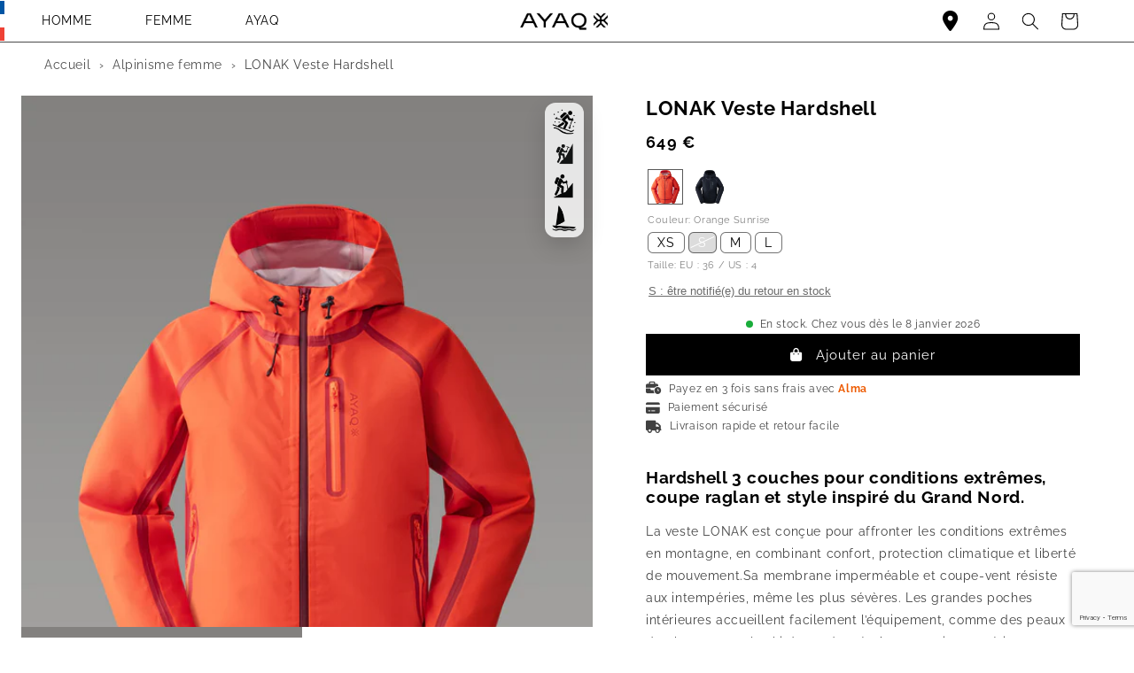

--- FILE ---
content_type: text/html; charset=utf-8
request_url: https://ayaq.com/products/lonak-hardshell-jacket-f?variant=36808387264674
body_size: 46757
content:










<!doctype html>
<html class="no-js" lang="fr">
  <head>




    <script>
      var studio_countries = "";
      var ayaq_render_visiblesections = [];
      var shop_template = "product";
    </script>
    <script>
      window.AYAQ_LOC = window.AYAQ_LOC || {};
      window.AYAQ_LOC.country = "FR";
      window.AYAQ_LOC.language = "fr";
    </script>
    <script src="//ayaq.com/cdn/shop/t/409/assets/jquery-3.5.1.min.js?v=133494139889153862371765563943"></script>
    <script defer src="//ayaq.com/cdn/shop/t/409/assets/header.js?v=135777653339658447971765563942"></script>
    <script src="//ayaq.com/cdn/shop/t/409/assets/geol-ayaq.js?v=72523733896822137411765563948" async></script>
    <script src="//ayaq.com/cdn/shop/t/409/assets/global.js?v=7330098079359037751765563941" defer="defer"></script>

    
     




    <link rel="stylesheet" href="https://cdnjs.cloudflare.com/ajax/libs/font-awesome/6.4.0/css/all.min.css" media="print" onload="this.media='all'">
    <noscript><link rel="stylesheet" href="https://cdnjs.cloudflare.com/ajax/libs/font-awesome/6.4.0/css/all.min.css"></noscript>
    <link rel="stylesheet" href="https://cdnjs.cloudflare.com/ajax/libs/bootstrap/5.2.3/css/bootstrap-grid.min.css" integrity="sha512-JQksK36WdRekVrvdxNyV3B0Q1huqbTkIQNbz1dlcFVgNynEMRl0F8OSqOGdVppLUDIvsOejhr/W5L3G/b3J+8w==" crossorigin="anonymous" referrerpolicy="no-referrer" />

    

    

    <link rel="canonical" href="https://ayaq.com/products/lonak-hardshell-jacket-f">
    <link rel="preconnect" href="https://cdn.shopify.com" crossorigin><link rel="icon" type="image/png" href="//ayaq.com/cdn/shop/files/favicon-white.png?crop=center&height=32&v=1613732780&width=32"><link rel="preconnect" href="https://fonts.shopifycdn.com" crossorigin>

    <title>
      
        Veste ski Hardshell LONAK
      
    </title>

    
  <meta name="description" content="Hardshell 3 couches pour conditions extrêmes, coupe raglan et style inspiré du Grand Nord. La veste LONAK est conçue pour affronter les conditions extrêmes en montagne, en combinant confort, protection climatique et liberté de mouvement.Sa membrane imperméable et coupe-vent résiste aux intempéries, même les plus sévères. Les grandes poches intérieures accueillent facilement l’équipement, comme des peaux de phoque pour le ski de randonnée.Avec son tissu extérieur peau-de-pêche, elle allie performance et élégance, adaptée à la montagne comme à la ville.">

<meta name="google-site-verification" content="y6o7_rpoa77kquR6g1Uv_NQSpKlWbbNNmjpus9Cyteg" />
<meta charset="utf-8">
<meta http-equiv="X-UA-Compatible" content="IE=edge">
<meta name="viewport" content="width=device-width,initial-scale=1">
<meta property="og:site_name" content="AYAQ">
<meta property="og:url" content="https://ayaq.com/products/lonak-hardshell-jacket-f">
<meta property="og:title" content="Veste ski Hardshell LONAK">
<meta property="og:type" content="product">
<meta property="og:description" content="Hardshell 3 couches pour conditions extrêmes, coupe raglan et style inspiré du Grand Nord. La veste LONAK est conçue pour affronter les conditions extrêmes en montagne, en combinant confort, protection climatique et liberté de mouvement.Sa membrane imperméable et coupe-vent résiste aux intempéries, même les plus sévères. Les grandes poches intérieures accueillent facilement l’équipement, comme des peaux de phoque pour le ski de randonnée.Avec son tissu extérieur peau-de-pêche, elle allie performance et élégance, adaptée à la montagne comme à la ville.">
<meta name="facebook-domain-verification" content="2aga704ylgkx07zjs921824zdvq0jt" /><meta property="og:image" content="https://ayaq.com/cdn/shop/files/Ayaq_woman-waterproof-jacket-orange-sunrise-lonak-ps1.jpg?v=1765201401">
  <meta property="og:image:secure_url" content="https://ayaq.com/cdn/shop/files/Ayaq_woman-waterproof-jacket-orange-sunrise-lonak-ps1.jpg?v=1765201401">
  <meta property="og:image:width" content="900">
  <meta property="og:image:height" content="1200">
  <meta property="og:image:alt" content="Veste ski Hardshell LONAK"><meta property="og:price:amount" content="649">
  <meta property="og:price:currency" content="EUR"><meta name="twitter:card" content="summary_large_image">
<meta name="twitter:title" content="Veste ski Hardshell LONAK">
<meta name="twitter:description" content="Hardshell 3 couches pour conditions extrêmes, coupe raglan et style inspiré du Grand Nord. La veste LONAK est conçue pour affronter les conditions extrêmes en montagne, en combinant confort, protection climatique et liberté de mouvement.Sa membrane imperméable et coupe-vent résiste aux intempéries, même les plus sévères. Les grandes poches intérieures accueillent facilement l’équipement, comme des peaux de phoque pour le ski de randonnée.Avec son tissu extérieur peau-de-pêche, elle allie performance et élégance, adaptée à la montagne comme à la ville."><meta name="twitter:image" content="https://ayaq.com/cdn/shop/files/Ayaq_woman-waterproof-jacket-orange-sunrise-lonak-ps1.jpg?v=1765201401"><script type="application/ld+json">
{
  "@context": "http://schema.org",
  "@type": "Organization",
  "name": "AYAQ",
  "description": "Marque française de vêtements techniques éco-conçus, fabriqués en Europe, pour les aventuriers et passionnés d&#39;outdoor.",
  
  
  
  
  
  
  
  
  
  
  
  
  

  
  "sameAs": [
    
      "https:\/\/facebook.com\/AYAQmountain\/",
    
      "https:\/\/instagram.com\/ayaq_mountain\/",
    
      "https:\/\/www.youtube.com\/@ayaq2447"
    
  ],
  
  "url": "https:\/\/ayaq.com"
}
</script>
<script type="application/ld+json">
{
  "@context": "https://schema.org",
  "@type": "WebSite",
  "name": "AYAQ",
  "url": "https://ayaq.com",
  "potentialAction": {
    "@type": "SearchAction",
    "target": "https://ayaq.com/search?q={search_term_string}",
    "query-input": "required name=search_term_string"
  }
}
</script>


    

    
    
    
    	
    
    
    
    	
    
    
    
    	
    
    
    
    	
    
    
    
    	
    
    
    
    	
    
    
    
    	
    
    
    
    	
    
    
    
    	
    
    
    
    	
    
    
    
    	
    
    
    
    	
    
    
    
    	
    
    
    
    
    
    	
    		
<meta name="shopify-checkout-api-token" content="18bff09e3c8169b5cec6ba5cb5565c92">
    	
    
    
    
    	
    		
<meta id="in-context-paypal-metadata" data-shop-id="34103492744" data-venmo-supported="false" data-environment="production" data-locale="fr_FR" data-paypal-v4="true" data-currency="EUR">
    	
    
    
    
    	
    		
<link rel="alternate" hreflang="x-default" href="https://ayaq.com/products/lonak-hardshell-jacket-f">
    	
    
    
    
    	
    		
<link rel="alternate" hreflang="en" href="https://ayaq.com/en/products/lonak-hardshell-jacket-f">
    	
    
    
    
    	
    		
<link rel="alternate" hreflang="it" href="https://ayaq.com/it/products/lonak-hardshell-jacket-f">
    	
    
    
    
    	
    		
<link rel="alternate" hreflang="es" href="https://ayaq.com/es/products/lonak-hardshell-jacket-f">
    	
    
    
    
    	
    		
<link rel="alternate" hreflang="no" href="https://ayaq.com/no/products/lonak-hardshell-jacket-f">
    	
    
    
    
    	
    		
<link rel="alternate" hreflang="ja" href="https://ayaq.com/ja/products/lonak-hardshell-jacket-f">
    	
    
    
    
    	
    		
<link rel="alternate" hreflang="ko" href="https://ayaq.com/ko/products/lonak-hardshell-jacket-f">
    	
    
    
    
    	
    		
<link rel="alternate" hreflang="de" href="https://ayaq.com/de/products/lonak-hardshell-jacket-f">
    	
    
    
    
    	
    		
<link rel="alternate" type="application/json+oembed" href="https://ayaq.com/products/lonak-hardshell-jacket-f.oembed">
    	
    
    
    
    	
    		
<script async="async" src="/checkouts/internal/preloads.js?locale=fr-FR"></script>
    	
    
    
    
    	
    		
<script id="apple-pay-shop-capabilities" type="application/json">{"shopId":34103492744,"countryCode":"FR","currencyCode":"EUR","merchantCapabilities":["supports3DS"],"merchantId":"gid:\/\/shopify\/Shop\/34103492744","merchantName":"AYAQ","requiredBillingContactFields":["postalAddress","email"],"requiredShippingContactFields":["postalAddress","email"],"shippingType":"shipping","supportedNetworks":["visa","masterCard","amex","maestro"],"total":{"type":"pending","label":"AYAQ","amount":"1.00"},"shopifyPaymentsEnabled":true,"supportsSubscriptions":true}</script>
    	
    
    
    
    	
    		
<script id="shopify-features" type="application/json">{"accessToken":"18bff09e3c8169b5cec6ba5cb5565c92","betas":["rich-media-storefront-analytics"],"domain":"ayaq.com","predictiveSearch":true,"shopId":34103492744,"locale":"fr"}</script>
    	
    
    
    
    	
    		
<script>var Shopify = Shopify || {};
    	
    
    
    
    	
    		
Shopify.shop = "ayaqshop.myshopify.com";
    	
    
    
    
    	
    		
Shopify.locale = "fr";
    	
    
    
    
    	
    		
Shopify.currency = {"active":"EUR","rate":"1.0"};
    	
    
    
    
    	
    		
Shopify.country = "FR";
    	
    
    
    
    	
    		
Shopify.theme = {"name":"shopify\/MAIN-PROD","id":190301110607,"schema_name":"Dawn","schema_version":"7.0.1","theme_store_id":null,"role":"main"};
    	
    
    
    
    	
    		
Shopify.theme.handle = "null";
    	
    
    
    
    	
    		
Shopify.theme.style = {"id":null,"handle":null};
    	
    
    
    
    	
    		
Shopify.cdnHost = "ayaq.com/cdn";
    	
    
    
    
    	
    		
Shopify.routes = Shopify.routes || {};
    	
    
    
    
    	
    		
Shopify.routes.root = "/";</script>
    	
    
    
    
    	
    		
<script type="module">!function(o){(o.Shopify=o.Shopify||{}).modules=!0}(window);</script>
    	
    
    
    
    	
    		
<script>!function(o){function n(){var o=[];function n(){o.push(Array.prototype.slice.apply(arguments))}return n.q=o,n}var t=o.Shopify=o.Shopify||{};t.loadFeatures=n(),t.autoloadFeatures=n()}(window);</script>
    	
    
    
    
    	
    		
<script id="shop-js-analytics" type="application/json">{"pageType":"product"}</script>
    	
    
    
    
    	
    		
<script defer="defer" async type="module" src="//ayaq.com/cdn/shopifycloud/shop-js/modules/v2/client.init-shop-cart-sync_CK653pj-.fr.esm.js"></script>
    	
    
    
    
    	
    		
<script defer="defer" async type="module" src="//ayaq.com/cdn/shopifycloud/shop-js/modules/v2/chunk.common_THX2l5vq.esm.js"></script>
    	
    
    
    
    	
    		
<script type="module">
    	
    
    
    
    	
    		
  await import("//ayaq.com/cdn/shopifycloud/shop-js/modules/v2/client.init-shop-cart-sync_CK653pj-.fr.esm.js");
    	
    
    
    
    	
    		
await import("//ayaq.com/cdn/shopifycloud/shop-js/modules/v2/chunk.common_THX2l5vq.esm.js");
    	
    
    
    
    	
    		

    	
    
    
    
    	
    		
  window.Shopify.SignInWithShop?.initShopCartSync?.({"fedCMEnabled":true,"windoidEnabled":true});
    	
    
    
    
    	
    		

    	
    
    
    
    	
    		
</script>
    	
    
    
    
    	
    		
<script>(function() {
    	
    
    
    
    	
    		
  var isLoaded = false;
    	
    
    
    
    	
    		
  function asyncLoad() {
    	
    
    
    
    	
    		
    if (isLoaded) return;
    	
    
    
    
    	
    		
    isLoaded = true;
    	
    
    
    
    	
    		
    var urls = ["https:\/\/cdn.nfcube.com\/instafeed-9817f97ad390d364b2bba16d63762abc.js?shop=ayaqshop.myshopify.com"];
    	
    
    
    
    	
    		
    for (var i = 0; i < urls.length; i++) {
    	
    
    
    
    	
    		
      var s = document.createElement('script');
    	
    
    
    
    	
    		
      s.type = 'text/javascript';
    	
    
    
    
    	
    		
      s.async = true;
    	
    
    
    
    	
    		
      s.src = urls[i];
    	
    
    
    
    	
    		
      var x = document.getElementsByTagName('script')[0];
    	
    
    
    
    	
    		
      x.parentNode.insertBefore(s, x);
    	
    
    
    
    	
    		
    }
    	
    
    
    
    	
    		
  };
    	
    
    
    
    	
    		
  if(window.attachEvent) {
    	
    
    
    
    	
    		
    window.attachEvent('onload', asyncLoad);
    	
    
    
    
    	
    		
  } else {
    	
    
    
    
    	
    		
    window.addEventListener('load', asyncLoad, false);
    	
    
    
    
    	
    		
  }
    	
    
    
    
    	
    		
})();</script>
    	
    
    
    
    	
    		
<script id="__st">var __st={"a":34103492744,"offset":3600,"reqid":"84a852bd-a93e-467a-a91d-546ae25c9e42-1767704351","pageurl":"ayaq.com\/products\/lonak-hardshell-jacket-f?variant=36808387264674","u":"24b1b89cba8e","p":"product","rtyp":"product","rid":5870516863138};</script>
    	
    
    
    
    	
    		
<script>window.ShopifyPaypalV4VisibilityTracking = true;</script>
    	
    
    
    
    	
    		
<script id="captcha-bootstrap">!function(){'use strict';const t='contact',e='account',n='new_comment',o=[[t,t],['blogs',n],['comments',n],[t,'customer']],c=[[e,'customer_login'],[e,'guest_login'],[e,'recover_customer_password'],[e,'create_customer']],r=t=>t.map((([t,e])=>`form[action*='/${t}']:not([data-nocaptcha='true']) input[name='form_type'][value='${e}']`)).join(','),a=t=>()=>t?[...document.querySelectorAll(t)].map((t=>t.form)):[];function s(){const t=[...o],e=r(t);return a(e)}const i='password',u='form_key',d=['recaptcha-v3-token','g-recaptcha-response','h-captcha-response',i],f=()=>{try{return window.sessionStorage}catch{return}},m='__shopify_v',_=t=>t.elements[u];function p(t,e,n=!1){try{const o=window.sessionStorage,c=JSON.parse(o.getItem(e)),{data:r}=function(t){const{data:e,action:n}=t;return t[m]||n?{data:e,action:n}:{data:t,action:n}}(c);for(const[e,n]of Object.entries(r))t.elements[e]&&(t.elements[e].value=n);n&&o.removeItem(e)}catch(o){console.error('form repopulation failed',{error:o})}}const l='form_type',E='cptcha';function T(t){t.dataset[E]=!0}const w=window,h=w.document,L='Shopify',v='ce_forms',y='captcha';let A=!1;((t,e)=>{const n=(g='f06e6c50-85a8-45c8-87d0-21a2b65856fe',I='https://cdn.shopify.com/shopifycloud/storefront-forms-hcaptcha/ce_storefront_forms_captcha_hcaptcha.v1.5.2.iife.js',D={infoText:'Protégé par hCaptcha',privacyText:'Confidentialité',termsText:'Conditions'},(t,e,n)=>{const o=w[L][v],c=o.bindForm;if(c)return c(t,g,e,D).then(n);var r;o.q.push([[t,g,e,D],n]),r=I,A||(h.body.append(Object.assign(h.createElement('script'),{id:'captcha-provider',async:!0,src:r})),A=!0)});var g,I,D;w[L]=w[L]||{},w[L][v]=w[L][v]||{},w[L][v].q=[],w[L][y]=w[L][y]||{},w[L][y].protect=function(t,e){n(t,void 0,e),T(t)},Object.freeze(w[L][y]),function(t,e,n,w,h,L){const[v,y,A,g]=function(t,e,n){const i=e?o:[],u=t?c:[],d=[...i,...u],f=r(d),m=r(i),_=r(d.filter((([t,e])=>n.includes(e))));return[a(f),a(m),a(_),s()]}(w,h,L),I=t=>{const e=t.target;return e instanceof HTMLFormElement?e:e&&e.form},D=t=>v().includes(t);t.addEventListener('submit',(t=>{const e=I(t);if(!e)return;const n=D(e)&&!e.dataset.hcaptchaBound&&!e.dataset.recaptchaBound,o=_(e),c=g().includes(e)&&(!o||!o.value);(n||c)&&t.preventDefault(),c&&!n&&(function(t){try{if(!f())return;!function(t){const e=f();if(!e)return;const n=_(t);if(!n)return;const o=n.value;o&&e.removeItem(o)}(t);const e=Array.from(Array(32),(()=>Math.random().toString(36)[2])).join('');!function(t,e){_(t)||t.append(Object.assign(document.createElement('input'),{type:'hidden',name:u})),t.elements[u].value=e}(t,e),function(t,e){const n=f();if(!n)return;const o=[...t.querySelectorAll(`input[type='${i}']`)].map((({name:t})=>t)),c=[...d,...o],r={};for(const[a,s]of new FormData(t).entries())c.includes(a)||(r[a]=s);n.setItem(e,JSON.stringify({[m]:1,action:t.action,data:r}))}(t,e)}catch(e){console.error('failed to persist form',e)}}(e),e.submit())}));const S=(t,e)=>{t&&!t.dataset[E]&&(n(t,e.some((e=>e===t))),T(t))};for(const o of['focusin','change'])t.addEventListener(o,(t=>{const e=I(t);D(e)&&S(e,y())}));const B=e.get('form_key'),M=e.get(l),P=B&&M;t.addEventListener('DOMContentLoaded',(()=>{const t=y();if(P)for(const e of t)e.elements[l].value===M&&p(e,B);[...new Set([...A(),...v().filter((t=>'true'===t.dataset.shopifyCaptcha))])].forEach((e=>S(e,t)))}))}(h,new URLSearchParams(w.location.search),n,t,e,['guest_login'])})(!0,!0)}();</script>
    	
    
    
    
    	
    		
<script integrity="sha256-4kQ18oKyAcykRKYeNunJcIwy7WH5gtpwJnB7kiuLZ1E=" data-source-attribution="shopify.loadfeatures" defer="defer" src="//ayaq.com/cdn/shopifycloud/storefront/assets/storefront/load_feature-a0a9edcb.js" crossorigin="anonymous"></script>
    	
    
    
    
    	
    		
<script data-source-attribution="shopify.dynamic_checkout.dynamic.init">var Shopify=Shopify||{};Shopify.PaymentButton=Shopify.PaymentButton||{isStorefrontPortableWallets:!0,init:function(){window.Shopify.PaymentButton.init=function(){};var t=document.createElement("script");t.src="https://ayaq.com/cdn/shopifycloud/portable-wallets/latest/portable-wallets.fr.js",t.type="module",document.head.appendChild(t)}};
    	
    
    
    
    	
    		
</script>
    	
    
    
    
    	
    		
<script data-source-attribution="shopify.dynamic_checkout.buyer_consent">
    	
    
    
    
    	
    		
  function portableWalletsHideBuyerConsent(e){var t=document.getElementById("shopify-buyer-consent"),n=document.getElementById("shopify-subscription-policy-button");t&&n&&(t.classList.add("hidden"),t.setAttribute("aria-hidden","true"),n.removeEventListener("click",e))}function portableWalletsShowBuyerConsent(e){var t=document.getElementById("shopify-buyer-consent"),n=document.getElementById("shopify-subscription-policy-button");t&&n&&(t.classList.remove("hidden"),t.removeAttribute("aria-hidden"),n.addEventListener("click",e))}window.Shopify?.PaymentButton&&(window.Shopify.PaymentButton.hideBuyerConsent=portableWalletsHideBuyerConsent,window.Shopify.PaymentButton.showBuyerConsent=portableWalletsShowBuyerConsent);
    	
    
    
    
    	
    		
</script>
    	
    
    
    
    	
    		
<script data-source-attribution="shopify.dynamic_checkout.cart.bootstrap">document.addEventListener("DOMContentLoaded",(function(){function t(){return document.querySelector("shopify-accelerated-checkout-cart, shopify-accelerated-checkout")}if(t())Shopify.PaymentButton.init();else{new MutationObserver((function(e,n){t()&&(Shopify.PaymentButton.init(),n.disconnect())})).observe(document.body,{childList:!0,subtree:!0})}}));
    	
    
    
    
    	
    		
</script>
    	
    
    
    
    	
    		
<script id='scb4127' type='text/javascript' async='' src='https://ayaq.com/cdn/shopifycloud/privacy-banner/storefront-banner.js'></script><link id="shopify-accelerated-checkout-styles" rel="stylesheet" media="screen" href="https://ayaq.com/cdn/shopifycloud/portable-wallets/latest/accelerated-checkout-backwards-compat.css" crossorigin="anonymous">
<style id="shopify-accelerated-checkout-cart">
        #shopify-buyer-consent {
  margin-top: 1em;
  display: inline-block;
  width: 100%;
}

#shopify-buyer-consent.hidden {
  display: none;
}

#shopify-subscription-policy-button {
  background: none;
  border: none;
  padding: 0;
  text-decoration: underline;
  font-size: inherit;
  cursor: pointer;
}

#shopify-subscription-policy-button::before {
  box-shadow: none;
}

      </style>
<script id="sections-script" data-sections="footer" defer="defer" src="//ayaq.com/cdn/shop/t/409/compiled_assets/scripts.js?75059"></script>
<script>window.performance && window.performance.mark && window.performance.mark('shopify.content_for_header.end');</script>
    	
    
    


    <style data-shopify>
      @font-face {
        font-family: "Showcard Gothic";
        src: url(//ayaq.com/cdn/shop/t/409/assets/showcard-gothic-font.woff?v=136755142218404417671765563944) format("woff");
      }

      @font-face {
  font-family: Raleway;
  font-weight: 400;
  font-style: normal;
  font-display: swap;
  src: url("//ayaq.com/cdn/fonts/raleway/raleway_n4.2c76ddd103ff0f30b1230f13e160330ff8b2c68a.woff2") format("woff2"),
       url("//ayaq.com/cdn/fonts/raleway/raleway_n4.c057757dddc39994ad5d9c9f58e7c2c2a72359a9.woff") format("woff");
}

      @font-face {
  font-family: Raleway;
  font-weight: 700;
  font-style: normal;
  font-display: swap;
  src: url("//ayaq.com/cdn/fonts/raleway/raleway_n7.740cf9e1e4566800071db82eeca3cca45f43ba63.woff2") format("woff2"),
       url("//ayaq.com/cdn/fonts/raleway/raleway_n7.84943791ecde186400af8db54cf3b5b5e5049a8f.woff") format("woff");
}

      @font-face {
  font-family: Raleway;
  font-weight: 400;
  font-style: italic;
  font-display: swap;
  src: url("//ayaq.com/cdn/fonts/raleway/raleway_i4.aaa73a72f55a5e60da3e9a082717e1ed8f22f0a2.woff2") format("woff2"),
       url("//ayaq.com/cdn/fonts/raleway/raleway_i4.650670cc243082f8988ecc5576b6d613cfd5a8ee.woff") format("woff");
}

      @font-face {
  font-family: Raleway;
  font-weight: 700;
  font-style: italic;
  font-display: swap;
  src: url("//ayaq.com/cdn/fonts/raleway/raleway_i7.6d68e3c55f3382a6b4f1173686f538d89ce56dbc.woff2") format("woff2"),
       url("//ayaq.com/cdn/fonts/raleway/raleway_i7.ed82a5a5951418ec5b6b0a5010cb65216574b2bd.woff") format("woff");
}

      @font-face {
  font-family: Raleway;
  font-weight: 400;
  font-style: normal;
  font-display: swap;
  src: url("//ayaq.com/cdn/fonts/raleway/raleway_n4.2c76ddd103ff0f30b1230f13e160330ff8b2c68a.woff2") format("woff2"),
       url("//ayaq.com/cdn/fonts/raleway/raleway_n4.c057757dddc39994ad5d9c9f58e7c2c2a72359a9.woff") format("woff");
}


      :root {
        --font-body-family: Raleway, sans-serif;
        --font-body-style: normal;
        --font-body-weight: 400;
        --font-body-weight-bold: 700;

        --font-heading-family: Raleway, sans-serif;
        --font-heading-style: normal;
        --font-heading-weight: 400;

        --font-body-scale: 1.0;
        --font-heading-scale: 1.0;

        --color-base-text: 0, 0, 0;
        --color-shadow: 0, 0, 0;
        --color-base-background-1: 255, 255, 255;
        --color-base-background-2: 247, 247, 247;
        --color-base-solid-button-labels: 255, 255, 255;
        --color-base-outline-button-labels: 0, 0, 0;
        --color-base-accent-1: 0, 0, 0;
        --color-base-accent-2: 236, 50, 31;
        --payment-terms-background-color: #ffffff;

        --gradient-base-background-1: #ffffff;
        --gradient-base-background-2: #f7f7f7;
        --gradient-base-accent-1: #000000;
        --gradient-base-accent-2: #ec321f;

        --media-padding: px;
        --media-border-opacity: 0.05;
        --media-border-width: 0px;
        --media-radius: 0px;
        --media-shadow-opacity: 0.0;
        --media-shadow-horizontal-offset: 0px;
        --media-shadow-vertical-offset: 0px;
        --media-shadow-blur-radius: 5px;
        --media-shadow-visible: 0;

        --page-width: 140rem;
        --page-width-margin: 0rem;

        --product-card-image-padding: 0.2rem;
        --product-card-corner-radius: 0.2rem;
        --product-card-text-alignment: left;
        --product-card-border-width: 0.0rem;
        --product-card-border-opacity: 0.1;
        --product-card-shadow-opacity: 0.0;
        --product-card-shadow-visible: 0;
        --product-card-shadow-horizontal-offset: 0.0rem;
        --product-card-shadow-vertical-offset: 0.4rem;
        --product-card-shadow-blur-radius: 0.5rem;

        --collection-card-image-padding: 0.0rem;
        --collection-card-corner-radius: 0.0rem;
        --collection-card-text-alignment: left;
        --collection-card-border-width: 0.0rem;
        --collection-card-border-opacity: 0.1;
        --collection-card-shadow-opacity: 0.0;
        --collection-card-shadow-visible: 0;
        --collection-card-shadow-horizontal-offset: 0.0rem;
        --collection-card-shadow-vertical-offset: 0.4rem;
        --collection-card-shadow-blur-radius: 0.5rem;

        --blog-card-image-padding: 0.0rem;
        --blog-card-corner-radius: 0.0rem;
        --blog-card-text-alignment: left;
        --blog-card-border-width: 0.0rem;
        --blog-card-border-opacity: 0.1;
        --blog-card-shadow-opacity: 0.0;
        --blog-card-shadow-visible: 0;
        --blog-card-shadow-horizontal-offset: 0.0rem;
        --blog-card-shadow-vertical-offset: 0.4rem;
        --blog-card-shadow-blur-radius: 0.5rem;

        --badge-corner-radius: 4.0rem;

        --popup-border-width: 1px;
        --popup-border-opacity: 0.1;
        --popup-corner-radius: 0px;
        --popup-shadow-opacity: 0.0;
        --popup-shadow-horizontal-offset: 0px;
        --popup-shadow-vertical-offset: 4px;
        --popup-shadow-blur-radius: 5px;

        --drawer-border-width: 1px;
        --drawer-border-opacity: 0.1;
        --drawer-shadow-opacity: 0.0;
        --drawer-shadow-horizontal-offset: 0px;
        --drawer-shadow-vertical-offset: 4px;
        --drawer-shadow-blur-radius: 5px;

        --spacing-sections-desktop: 0px;
        --spacing-sections-mobile: 0px;

        --grid-desktop-vertical-spacing: 8px;
        --grid-desktop-horizontal-spacing: 8px;
        --grid-mobile-vertical-spacing: 4px;
        --grid-mobile-horizontal-spacing: 4px;

        --text-boxes-border-opacity: 0.1;
        --text-boxes-border-width: 0px;
        --text-boxes-radius: 0px;
        --text-boxes-shadow-opacity: 0.0;
        --text-boxes-shadow-visible: 0;
        --text-boxes-shadow-horizontal-offset: 0px;
        --text-boxes-shadow-vertical-offset: 4px;
        --text-boxes-shadow-blur-radius: 5px;

        --buttons-radius: 0px;
        --buttons-radius-outset: 0px;
        --buttons-border-width: 1px;
        --buttons-border-opacity: 1.0;
        --buttons-shadow-opacity: 0.0;
        --buttons-shadow-visible: 0;
        --buttons-shadow-horizontal-offset: 0px;
        --buttons-shadow-vertical-offset: 4px;
        --buttons-shadow-blur-radius: 5px;
        --buttons-border-offset: 0px;

        --inputs-radius: 0px;
        --inputs-border-width: 1px;
        --inputs-border-opacity: 0.55;
        --inputs-shadow-opacity: 0.0;
        --inputs-shadow-horizontal-offset: 0px;
        --inputs-margin-offset: 0px;
        --inputs-shadow-vertical-offset: 0px;
        --inputs-shadow-blur-radius: 5px;
        --inputs-radius-outset: 0px;

        --variant-pills-radius: 6px;
        --variant-pills-border-width: 1px;
        --variant-pills-border-opacity: 0.55;
        --variant-pills-shadow-opacity: 0.0;
        --variant-pills-shadow-horizontal-offset: -12px;
        --variant-pills-shadow-vertical-offset: 4px;
        --variant-pills-shadow-blur-radius: 5px;
      }

      *,
      *::before,
      *::after {
        box-sizing: inherit;
      }

      html {
        box-sizing: border-box;
        font-size: calc(var(--font-body-scale) * 62.5%);
        height: 100%;
      }

      body {
        display: grid;
        grid-template-rows: auto auto 1fr auto;
        grid-template-columns: 100%;
        min-height: 100%;
        margin: 0;
        font-size: 1.5rem;
        letter-spacing: 0.06rem;
        line-height: calc(1 + 0.8 / var(--font-body-scale));
        font-family: var(--font-body-family);
        font-style: var(--font-body-style);
        font-weight: var(--font-body-weight);
      }

      @media screen and (min-width: 750px) {
        body {
          font-size: 1.6rem;
        }
      }
    </style>

    <link href="//ayaq.com/cdn/shop/t/409/assets/base.css?v=127033071280431252011765563948" rel="stylesheet" type="text/css" media="all" />
<link rel="preload" as="font" href="//ayaq.com/cdn/fonts/raleway/raleway_n4.2c76ddd103ff0f30b1230f13e160330ff8b2c68a.woff2" type="font/woff2" crossorigin><link rel="preload" as="font" href="//ayaq.com/cdn/fonts/raleway/raleway_n4.2c76ddd103ff0f30b1230f13e160330ff8b2c68a.woff2" type="font/woff2" crossorigin><link rel="stylesheet" href="//ayaq.com/cdn/shop/t/409/assets/component-predictive-search.css?v=83512081251802922551765563942" media="print" onload="this.media='all'"><script>document.documentElement.className = document.documentElement.className.replace('no-js', 'js');
    if (Shopify.designMode) {
      document.documentElement.classList.add('shopify-design-mode');
    }
    </script>
<script>
    
    
    
    
    var gsf_conversion_data = {page_type : 'product', event : 'view_item', data : {product_data : [{variant_id : 36808387264674, product_id : 5870516863138, name : "LONAK Veste Hardshell", price : "649", currency : "EUR", sku : "LN-JK-W-BS-S", brand : "AYAQ", variant : "Blue Slate / S", category : "Veste", quantity : "1" }], total_price : "649", shop_currency : "EUR"}};
    
</script>
<!-- BEGIN app block: shopify://apps/geo-pro-geolocation/blocks/geopro/16fc5313-7aee-4e90-ac95-f50fc7c8b657 --><!-- This snippet is used to load Geo:Pro data on the storefront -->
<meta class='geo-ip' content='[base64]'>
<!-- This snippet initializes the plugin -->
<script async>
  try {
    const loadGeoPro=()=>{let e=e=>{if(!e||e.isCrawler||"success"!==e.message){window.geopro_cancel="1";return}let o=e.isAdmin?"el-geoip-location-admin":"el-geoip-location",s=Date.now()+864e5;localStorage.setItem(o,JSON.stringify({value:e.data,expires:s})),e.isAdmin&&localStorage.setItem("el-geoip-admin",JSON.stringify({value:"1",expires:s}))},o=new XMLHttpRequest;o.open("GET","https://geo.geoproapp.com?x-api-key=91e359ab7-2b63-539e-1de2-c4bf731367a7",!0),o.responseType="json",o.onload=()=>e(200===o.status?o.response:null),o.send()},load=!["el-geoip-location-admin","el-geoip-location"].some(e=>{try{let o=JSON.parse(localStorage.getItem(e));return o&&o.expires>Date.now()}catch(s){return!1}});load&&loadGeoPro();
  } catch(e) {
    console.warn('Geo:Pro error', e);
    window.geopro_cancel = '1';
  }
</script>
<script src="https://cdn.shopify.com/extensions/019b746b-26da-7a64-a671-397924f34f11/easylocation-195/assets/easylocation-storefront.min.js" type="text/javascript" async></script>


<!-- END app block --><!-- BEGIN app block: shopify://apps/iadvize-ai-shopping-assistant/blocks/iadvize-tag/97672039-3647-476c-9ad9-4f6daaa2d3e4 --><!-- START IADVIZE LIVECHAT -->

<script>

function loadIAdvize() {

    function fromShopifyToIAdvizePageType(shopifyPageType) {
      if (!shopifyPageType) {
        return 'OTHER_PAGE';
      }

      switch (shopifyPageType.toLowerCase()) {
        case 'index':
        case 'home':
          return 'HOME_PAGE';
        case 'collection':
          return 'CATEGORY_PAGE';
        case 'product':
          return 'PRODUCT_DETAIL_PAGE';
        case 'cart':
          return 'CART_PAGE';
        case 'checkout':
          return 'CHECKOUT_PAGE';
        case 'account':
          return 'ACCOUNT_PAGE';
        case 'search':
          return 'SEARCH_PAGE';
        case 'signup':
          return 'SIGNUP_PAGE';
        case 'page':
          return 'CONTENT_PAGE';
        case 'info':
          return 'INFO_PAGE';
        default:
          return 'OTHER_PAGE';
      }
    }

    window.iAdvizeInterface = window.iAdvizeInterface || [];
    window.iAdvizeInterface.config = {
        sid: 9887
    };

    // Implement Add-to-Cart callback for iAdvize
    window.iAdvizeInterface.push(function(iAdvize) {
      const iadvizePageType = fromShopifyToIAdvizePageType(ShopifyAnalytics.meta.page.pageType);
      const productId =  "36808387264674" ;
      const customData = {};
      
      if (iadvizePageType === 'PRODUCT_DETAIL_PAGE') {
        customData.page_type = 'product';
      }
      
      if (iadvizePageType) {
        customData.iadvize_page_type = iadvizePageType;
      }
      
      if (productId) {
        customData.product_id = productId;
      }

      if (Object.keys(customData).length > 0) {
        iAdvize.set('customData', customData);
      }

      // register product id watcher, to react to variant changes
      (function initVariantObserver(){
        try {
          if (window.__idzVariantObserverStarted) return; // avoid duplicates
          window.__idzVariantObserverStarted = true;

          let lastVariantId = null;
          const getVariantId = function() {
            try {
              const variantParam = document.location.search.replace('?', '').split('&').map((param) => param.split('=')).find(([key, value]) => {
                return (key === 'variant' && value)
              });

              return (variantParam && variantParam[1]) || null;
            } catch (e) {
              return null;
            }
          };

          const onChange = function(newId) {
            // Update iAdvize custom data with the new product/variant id
            iAdvize.set('customData', { product_id: newId });
          };

          setInterval(function(){
            const current = getVariantId();
            if (current !== lastVariantId && current != null) {
              lastVariantId = current;
              onChange(current);
            }
          }, 250);

          // Trigger immediately if value already present
          const initial = getVariantId();
          if (initial != null) {
            lastVariantId = initial;
            onChange(initial);
          }

        } catch (e) {
          // fail-safe: do nothing if observer setup fails
        }
      })();


      // Register the callback for Add-to-Cart events
      iAdvize.labs().onAddToCart((itemId) => {
        return new Promise((resolve, reject) => {
          // From here, the loading state is automatically enabled

          // Use Shopify's Ajax API to add the item to cart
          fetch('/cart/add.js', {
            method: 'POST',
            headers: {
              'Content-Type': 'application/json',
            },
            body: JSON.stringify({
              id: itemId,
              quantity: 1
            })
          })
          .then(response => {
            if (response.ok) {
              return response.json();
            }
            throw new Error('Network response was not ok');
          })
          .then(data => {
            // Successfully added to cart
            resolve(true);
          })
          .catch(error => {
            console.error('Error adding product to cart:', error);
            resolve(false);
          });
        });
      });
    });
    const script = document.createElement("script");
    
      script.src = "//halc.iadvize.com/iadvize.js";
    
    document.body.append(script)
  }

  window.Shopify.loadFeatures(
    [
      {
        name: 'consent-tracking-api',
        version: '0.1',
      },
    ],
    error => {
      if (error) {
        loadIAdvize();
        return;
      }

      const region = 'FR';
      if (
        region === 'US' ||
        (window.Shopify.customerPrivacy.preferencesProcessingAllowed() && window.Shopify.customerPrivacy.analyticsProcessingAllowed())
      ) {
        loadIAdvize();
        return;
      }
      function consentListener(event) {
        if (event.detail.analyticsAllowed && event.detail.preferencesAllowed) {
          loadIAdvize();
          document.removeEventListener("visitorConsentCollected", consentListener);
        }
      }
      document.addEventListener("visitorConsentCollected", consentListener);
    }
  );
</script>

<!-- END IADVIZE LIVECHAT -->


<!-- END app block --><link href="https://monorail-edge.shopifysvc.com" rel="dns-prefetch">
<script>(function(){if ("sendBeacon" in navigator && "performance" in window) {try {var session_token_from_headers = performance.getEntriesByType('navigation')[0].serverTiming.find(x => x.name == '_s').description;} catch {var session_token_from_headers = undefined;}var session_cookie_matches = document.cookie.match(/_shopify_s=([^;]*)/);var session_token_from_cookie = session_cookie_matches && session_cookie_matches.length === 2 ? session_cookie_matches[1] : "";var session_token = session_token_from_headers || session_token_from_cookie || "";function handle_abandonment_event(e) {var entries = performance.getEntries().filter(function(entry) {return /monorail-edge.shopifysvc.com/.test(entry.name);});if (!window.abandonment_tracked && entries.length === 0) {window.abandonment_tracked = true;var currentMs = Date.now();var navigation_start = performance.timing.navigationStart;var payload = {shop_id: 34103492744,url: window.location.href,navigation_start,duration: currentMs - navigation_start,session_token,page_type: "product"};window.navigator.sendBeacon("https://monorail-edge.shopifysvc.com/v1/produce", JSON.stringify({schema_id: "online_store_buyer_site_abandonment/1.1",payload: payload,metadata: {event_created_at_ms: currentMs,event_sent_at_ms: currentMs}}));}}window.addEventListener('pagehide', handle_abandonment_event);}}());</script>
<script id="web-pixels-manager-setup">(function e(e,d,r,n,o){if(void 0===o&&(o={}),!Boolean(null===(a=null===(i=window.Shopify)||void 0===i?void 0:i.analytics)||void 0===a?void 0:a.replayQueue)){var i,a;window.Shopify=window.Shopify||{};var t=window.Shopify;t.analytics=t.analytics||{};var s=t.analytics;s.replayQueue=[],s.publish=function(e,d,r){return s.replayQueue.push([e,d,r]),!0};try{self.performance.mark("wpm:start")}catch(e){}var l=function(){var e={modern:/Edge?\/(1{2}[4-9]|1[2-9]\d|[2-9]\d{2}|\d{4,})\.\d+(\.\d+|)|Firefox\/(1{2}[4-9]|1[2-9]\d|[2-9]\d{2}|\d{4,})\.\d+(\.\d+|)|Chrom(ium|e)\/(9{2}|\d{3,})\.\d+(\.\d+|)|(Maci|X1{2}).+ Version\/(15\.\d+|(1[6-9]|[2-9]\d|\d{3,})\.\d+)([,.]\d+|)( \(\w+\)|)( Mobile\/\w+|) Safari\/|Chrome.+OPR\/(9{2}|\d{3,})\.\d+\.\d+|(CPU[ +]OS|iPhone[ +]OS|CPU[ +]iPhone|CPU IPhone OS|CPU iPad OS)[ +]+(15[._]\d+|(1[6-9]|[2-9]\d|\d{3,})[._]\d+)([._]\d+|)|Android:?[ /-](13[3-9]|1[4-9]\d|[2-9]\d{2}|\d{4,})(\.\d+|)(\.\d+|)|Android.+Firefox\/(13[5-9]|1[4-9]\d|[2-9]\d{2}|\d{4,})\.\d+(\.\d+|)|Android.+Chrom(ium|e)\/(13[3-9]|1[4-9]\d|[2-9]\d{2}|\d{4,})\.\d+(\.\d+|)|SamsungBrowser\/([2-9]\d|\d{3,})\.\d+/,legacy:/Edge?\/(1[6-9]|[2-9]\d|\d{3,})\.\d+(\.\d+|)|Firefox\/(5[4-9]|[6-9]\d|\d{3,})\.\d+(\.\d+|)|Chrom(ium|e)\/(5[1-9]|[6-9]\d|\d{3,})\.\d+(\.\d+|)([\d.]+$|.*Safari\/(?![\d.]+ Edge\/[\d.]+$))|(Maci|X1{2}).+ Version\/(10\.\d+|(1[1-9]|[2-9]\d|\d{3,})\.\d+)([,.]\d+|)( \(\w+\)|)( Mobile\/\w+|) Safari\/|Chrome.+OPR\/(3[89]|[4-9]\d|\d{3,})\.\d+\.\d+|(CPU[ +]OS|iPhone[ +]OS|CPU[ +]iPhone|CPU IPhone OS|CPU iPad OS)[ +]+(10[._]\d+|(1[1-9]|[2-9]\d|\d{3,})[._]\d+)([._]\d+|)|Android:?[ /-](13[3-9]|1[4-9]\d|[2-9]\d{2}|\d{4,})(\.\d+|)(\.\d+|)|Mobile Safari.+OPR\/([89]\d|\d{3,})\.\d+\.\d+|Android.+Firefox\/(13[5-9]|1[4-9]\d|[2-9]\d{2}|\d{4,})\.\d+(\.\d+|)|Android.+Chrom(ium|e)\/(13[3-9]|1[4-9]\d|[2-9]\d{2}|\d{4,})\.\d+(\.\d+|)|Android.+(UC? ?Browser|UCWEB|U3)[ /]?(15\.([5-9]|\d{2,})|(1[6-9]|[2-9]\d|\d{3,})\.\d+)\.\d+|SamsungBrowser\/(5\.\d+|([6-9]|\d{2,})\.\d+)|Android.+MQ{2}Browser\/(14(\.(9|\d{2,})|)|(1[5-9]|[2-9]\d|\d{3,})(\.\d+|))(\.\d+|)|K[Aa][Ii]OS\/(3\.\d+|([4-9]|\d{2,})\.\d+)(\.\d+|)/},d=e.modern,r=e.legacy,n=navigator.userAgent;return n.match(d)?"modern":n.match(r)?"legacy":"unknown"}(),u="modern"===l?"modern":"legacy",c=(null!=n?n:{modern:"",legacy:""})[u],f=function(e){return[e.baseUrl,"/wpm","/b",e.hashVersion,"modern"===e.buildTarget?"m":"l",".js"].join("")}({baseUrl:d,hashVersion:r,buildTarget:u}),m=function(e){var d=e.version,r=e.bundleTarget,n=e.surface,o=e.pageUrl,i=e.monorailEndpoint;return{emit:function(e){var a=e.status,t=e.errorMsg,s=(new Date).getTime(),l=JSON.stringify({metadata:{event_sent_at_ms:s},events:[{schema_id:"web_pixels_manager_load/3.1",payload:{version:d,bundle_target:r,page_url:o,status:a,surface:n,error_msg:t},metadata:{event_created_at_ms:s}}]});if(!i)return console&&console.warn&&console.warn("[Web Pixels Manager] No Monorail endpoint provided, skipping logging."),!1;try{return self.navigator.sendBeacon.bind(self.navigator)(i,l)}catch(e){}var u=new XMLHttpRequest;try{return u.open("POST",i,!0),u.setRequestHeader("Content-Type","text/plain"),u.send(l),!0}catch(e){return console&&console.warn&&console.warn("[Web Pixels Manager] Got an unhandled error while logging to Monorail."),!1}}}}({version:r,bundleTarget:l,surface:e.surface,pageUrl:self.location.href,monorailEndpoint:e.monorailEndpoint});try{o.browserTarget=l,function(e){var d=e.src,r=e.async,n=void 0===r||r,o=e.onload,i=e.onerror,a=e.sri,t=e.scriptDataAttributes,s=void 0===t?{}:t,l=document.createElement("script"),u=document.querySelector("head"),c=document.querySelector("body");if(l.async=n,l.src=d,a&&(l.integrity=a,l.crossOrigin="anonymous"),s)for(var f in s)if(Object.prototype.hasOwnProperty.call(s,f))try{l.dataset[f]=s[f]}catch(e){}if(o&&l.addEventListener("load",o),i&&l.addEventListener("error",i),u)u.appendChild(l);else{if(!c)throw new Error("Did not find a head or body element to append the script");c.appendChild(l)}}({src:f,async:!0,onload:function(){if(!function(){var e,d;return Boolean(null===(d=null===(e=window.Shopify)||void 0===e?void 0:e.analytics)||void 0===d?void 0:d.initialized)}()){var d=window.webPixelsManager.init(e)||void 0;if(d){var r=window.Shopify.analytics;r.replayQueue.forEach((function(e){var r=e[0],n=e[1],o=e[2];d.publishCustomEvent(r,n,o)})),r.replayQueue=[],r.publish=d.publishCustomEvent,r.visitor=d.visitor,r.initialized=!0}}},onerror:function(){return m.emit({status:"failed",errorMsg:"".concat(f," has failed to load")})},sri:function(e){var d=/^sha384-[A-Za-z0-9+/=]+$/;return"string"==typeof e&&d.test(e)}(c)?c:"",scriptDataAttributes:o}),m.emit({status:"loading"})}catch(e){m.emit({status:"failed",errorMsg:(null==e?void 0:e.message)||"Unknown error"})}}})({shopId: 34103492744,storefrontBaseUrl: "https://ayaq.com",extensionsBaseUrl: "https://extensions.shopifycdn.com/cdn/shopifycloud/web-pixels-manager",monorailEndpoint: "https://monorail-edge.shopifysvc.com/unstable/produce_batch",surface: "storefront-renderer",enabledBetaFlags: ["2dca8a86","a0d5f9d2"],webPixelsConfigList: [{"id":"3664511311","configuration":"{\"projectId\":\"9887\", \"platform\": \"ha\", \"transactionEndpoint\": \"https:\/\/api.iadvize.com\/engagement\/short-conversions?platform=ha\"}","eventPayloadVersion":"v1","runtimeContext":"STRICT","scriptVersion":"823875572a36dee1606417d837464d09","type":"APP","apiClientId":86693281793,"privacyPurposes":["ANALYTICS"],"dataSharingAdjustments":{"protectedCustomerApprovalScopes":[]}},{"id":"3631350095","configuration":"{\"accountID\":\"SGjq5s\",\"webPixelConfig\":\"eyJlbmFibGVBZGRlZFRvQ2FydEV2ZW50cyI6IHRydWV9\"}","eventPayloadVersion":"v1","runtimeContext":"STRICT","scriptVersion":"524f6c1ee37bacdca7657a665bdca589","type":"APP","apiClientId":123074,"privacyPurposes":["ANALYTICS","MARKETING"],"dataSharingAdjustments":{"protectedCustomerApprovalScopes":["read_customer_address","read_customer_email","read_customer_name","read_customer_personal_data","read_customer_phone"]}},{"id":"2841968975","configuration":"{\"account_ID\":\"289449\",\"google_analytics_tracking_tag\":\"1\",\"measurement_id\":\"2\",\"api_secret\":\"3\",\"shop_settings\":\"{\\\"custom_pixel_script\\\":\\\"https:\\\\\\\/\\\\\\\/storage.googleapis.com\\\\\\\/gsf-scripts\\\\\\\/custom-pixels\\\\\\\/ayaqshop.js\\\"}\"}","eventPayloadVersion":"v1","runtimeContext":"LAX","scriptVersion":"c6b888297782ed4a1cba19cda43d6625","type":"APP","apiClientId":1558137,"privacyPurposes":[],"dataSharingAdjustments":{"protectedCustomerApprovalScopes":["read_customer_address","read_customer_email","read_customer_name","read_customer_personal_data","read_customer_phone"]}},{"id":"943948111","configuration":"{\"config\":\"{\\\"google_tag_ids\\\":[\\\"AW-459949024\\\",\\\"AW-11463441714\\\"],\\\"gtag_events\\\":[{\\\"type\\\":\\\"search\\\",\\\"action_label\\\":[\\\"G-37PSZST0JH\\\",\\\"AW-11463441714\\\/jh6-CN-wwNEZELL6mNoq\\\"]},{\\\"type\\\":\\\"begin_checkout\\\",\\\"action_label\\\":[\\\"G-37PSZST0JH\\\",\\\"AW-11463441714\\\/tjBHCOWwwNEZELL6mNoq\\\"]},{\\\"type\\\":\\\"view_item\\\",\\\"action_label\\\":[\\\"G-37PSZST0JH\\\",\\\"AW-11463441714\\\/eZXYCNywwNEZELL6mNoq\\\"]},{\\\"type\\\":\\\"purchase\\\",\\\"action_label\\\":[\\\"G-37PSZST0JH\\\",\\\"AW-11463441714\\\/-DL9CN6vwNEZELL6mNoq\\\"]},{\\\"type\\\":\\\"page_view\\\",\\\"action_label\\\":[\\\"G-37PSZST0JH\\\",\\\"AW-11463441714\\\/md64CNmwwNEZELL6mNoq\\\"]},{\\\"type\\\":\\\"add_payment_info\\\",\\\"action_label\\\":[\\\"G-37PSZST0JH\\\",\\\"AW-11463441714\\\/E-7YCOiwwNEZELL6mNoq\\\"]},{\\\"type\\\":\\\"add_to_cart\\\",\\\"action_label\\\":[\\\"G-37PSZST0JH\\\",\\\"AW-11463441714\\\/QyPfCOKwwNEZELL6mNoq\\\"]}],\\\"enable_monitoring_mode\\\":false}\"}","eventPayloadVersion":"v1","runtimeContext":"OPEN","scriptVersion":"b2a88bafab3e21179ed38636efcd8a93","type":"APP","apiClientId":1780363,"privacyPurposes":[],"dataSharingAdjustments":{"protectedCustomerApprovalScopes":["read_customer_address","read_customer_email","read_customer_name","read_customer_personal_data","read_customer_phone"]}},{"id":"478675279","configuration":"{\"pixel_id\":\"313300157384489\",\"pixel_type\":\"facebook_pixel\",\"metaapp_system_user_token\":\"-\"}","eventPayloadVersion":"v1","runtimeContext":"OPEN","scriptVersion":"ca16bc87fe92b6042fbaa3acc2fbdaa6","type":"APP","apiClientId":2329312,"privacyPurposes":["ANALYTICS","MARKETING","SALE_OF_DATA"],"dataSharingAdjustments":{"protectedCustomerApprovalScopes":["read_customer_address","read_customer_email","read_customer_name","read_customer_personal_data","read_customer_phone"]}},{"id":"shopify-app-pixel","configuration":"{}","eventPayloadVersion":"v1","runtimeContext":"STRICT","scriptVersion":"0450","apiClientId":"shopify-pixel","type":"APP","privacyPurposes":["ANALYTICS","MARKETING"]},{"id":"shopify-custom-pixel","eventPayloadVersion":"v1","runtimeContext":"LAX","scriptVersion":"0450","apiClientId":"shopify-pixel","type":"CUSTOM","privacyPurposes":["ANALYTICS","MARKETING"]}],isMerchantRequest: false,initData: {"shop":{"name":"AYAQ","paymentSettings":{"currencyCode":"EUR"},"myshopifyDomain":"ayaqshop.myshopify.com","countryCode":"FR","storefrontUrl":"https:\/\/ayaq.com"},"customer":null,"cart":null,"checkout":null,"productVariants":[{"price":{"amount":649.0,"currencyCode":"EUR"},"product":{"title":"LONAK Veste Hardshell","vendor":"AYAQ","id":"5870516863138","untranslatedTitle":"LONAK Veste Hardshell","url":"\/products\/lonak-hardshell-jacket-f","type":"Veste"},"id":"36808386969762","image":{"src":"\/\/ayaq.com\/cdn\/shop\/files\/Ayaq_woman-waterproof-jacket-orange-sunrise-lonak-ps1.jpg?v=1765201401"},"sku":"LN-JK-W-SN-XS","title":"Orange Sunrise \/ XS","untranslatedTitle":"Orange Sunrise \/ XS"},{"price":{"amount":649.0,"currencyCode":"EUR"},"product":{"title":"LONAK Veste Hardshell","vendor":"AYAQ","id":"5870516863138","untranslatedTitle":"LONAK Veste Hardshell","url":"\/products\/lonak-hardshell-jacket-f","type":"Veste"},"id":"36808387166370","image":{"src":"\/\/ayaq.com\/cdn\/shop\/files\/Ayaq_woman-waterproof-jacket-orange-sunrise-lonak-ps1.jpg?v=1765201401"},"sku":"LN-JK-W-SN-S","title":"Orange Sunrise \/ S","untranslatedTitle":"Orange Sunrise \/ S"},{"price":{"amount":649.0,"currencyCode":"EUR"},"product":{"title":"LONAK Veste Hardshell","vendor":"AYAQ","id":"5870516863138","untranslatedTitle":"LONAK Veste Hardshell","url":"\/products\/lonak-hardshell-jacket-f","type":"Veste"},"id":"36808387362978","image":{"src":"\/\/ayaq.com\/cdn\/shop\/files\/Ayaq_woman-waterproof-jacket-orange-sunrise-lonak-ps1.jpg?v=1765201401"},"sku":"LN-JK-W-SN-M","title":"Orange Sunrise \/ M","untranslatedTitle":"Orange Sunrise \/ M"},{"price":{"amount":649.0,"currencyCode":"EUR"},"product":{"title":"LONAK Veste Hardshell","vendor":"AYAQ","id":"5870516863138","untranslatedTitle":"LONAK Veste Hardshell","url":"\/products\/lonak-hardshell-jacket-f","type":"Veste"},"id":"36808387559586","image":{"src":"\/\/ayaq.com\/cdn\/shop\/files\/Ayaq_woman-waterproof-jacket-orange-sunrise-lonak-ps1.jpg?v=1765201401"},"sku":"LN-JK-W-SN-L","title":"Orange Sunrise \/ L","untranslatedTitle":"Orange Sunrise \/ L"},{"price":{"amount":649.0,"currencyCode":"EUR"},"product":{"title":"LONAK Veste Hardshell","vendor":"AYAQ","id":"5870516863138","untranslatedTitle":"LONAK Veste Hardshell","url":"\/products\/lonak-hardshell-jacket-f","type":"Veste"},"id":"36808387068066","image":{"src":"\/\/ayaq.com\/cdn\/shop\/files\/Ayaq_woman-waterproof-jacket-orange-sunrise-lonak-ps1.jpg?v=1765201401"},"sku":"LN-JK-W-BS-XS","title":"Blue Slate \/ XS","untranslatedTitle":"Blue Slate \/ XS"},{"price":{"amount":649.0,"currencyCode":"EUR"},"product":{"title":"LONAK Veste Hardshell","vendor":"AYAQ","id":"5870516863138","untranslatedTitle":"LONAK Veste Hardshell","url":"\/products\/lonak-hardshell-jacket-f","type":"Veste"},"id":"36808387264674","image":{"src":"\/\/ayaq.com\/cdn\/shop\/files\/Ayaq_woman-waterproof-jacket-orange-sunrise-lonak-ps1.jpg?v=1765201401"},"sku":"LN-JK-W-BS-S","title":"Blue Slate \/ S","untranslatedTitle":"Blue Slate \/ S"},{"price":{"amount":649.0,"currencyCode":"EUR"},"product":{"title":"LONAK Veste Hardshell","vendor":"AYAQ","id":"5870516863138","untranslatedTitle":"LONAK Veste Hardshell","url":"\/products\/lonak-hardshell-jacket-f","type":"Veste"},"id":"36808387461282","image":{"src":"\/\/ayaq.com\/cdn\/shop\/files\/Ayaq_woman-waterproof-jacket-orange-sunrise-lonak-ps1.jpg?v=1765201401"},"sku":"LN-JK-W-BS-M","title":"Blue Slate \/ M","untranslatedTitle":"Blue Slate \/ M"},{"price":{"amount":649.0,"currencyCode":"EUR"},"product":{"title":"LONAK Veste Hardshell","vendor":"AYAQ","id":"5870516863138","untranslatedTitle":"LONAK Veste Hardshell","url":"\/products\/lonak-hardshell-jacket-f","type":"Veste"},"id":"36808387657890","image":{"src":"\/\/ayaq.com\/cdn\/shop\/files\/Ayaq_woman-waterproof-jacket-orange-sunrise-lonak-ps1.jpg?v=1765201401"},"sku":"LN-JK-W-BS-L","title":"Blue Slate \/ L","untranslatedTitle":"Blue Slate \/ L"},{"price":{"amount":649.0,"currencyCode":"EUR"},"product":{"title":"LONAK Veste Hardshell","vendor":"AYAQ","id":"5870516863138","untranslatedTitle":"LONAK Veste Hardshell","url":"\/products\/lonak-hardshell-jacket-f","type":"Veste"},"id":"42572113215737","image":{"src":"\/\/ayaq.com\/cdn\/shop\/files\/Ayaq_woman-waterproof-jacket-black-storm-lonak-ps1.jpg?v=1765201401"},"sku":"LN-JK-W-BK-XS","title":"Black Storm \/ XS","untranslatedTitle":"Black Storm \/ XS"},{"price":{"amount":649.0,"currencyCode":"EUR"},"product":{"title":"LONAK Veste Hardshell","vendor":"AYAQ","id":"5870516863138","untranslatedTitle":"LONAK Veste Hardshell","url":"\/products\/lonak-hardshell-jacket-f","type":"Veste"},"id":"42572113248505","image":{"src":"\/\/ayaq.com\/cdn\/shop\/files\/Ayaq_woman-waterproof-jacket-black-storm-lonak-ps1.jpg?v=1765201401"},"sku":"LN-JK-W-BK-S","title":"Black Storm \/ S","untranslatedTitle":"Black Storm \/ S"},{"price":{"amount":649.0,"currencyCode":"EUR"},"product":{"title":"LONAK Veste Hardshell","vendor":"AYAQ","id":"5870516863138","untranslatedTitle":"LONAK Veste Hardshell","url":"\/products\/lonak-hardshell-jacket-f","type":"Veste"},"id":"42572113281273","image":{"src":"\/\/ayaq.com\/cdn\/shop\/files\/Ayaq_woman-waterproof-jacket-black-storm-lonak-ps1.jpg?v=1765201401"},"sku":"LN-JK-W-BK-M","title":"Black Storm \/ M","untranslatedTitle":"Black Storm \/ M"},{"price":{"amount":649.0,"currencyCode":"EUR"},"product":{"title":"LONAK Veste Hardshell","vendor":"AYAQ","id":"5870516863138","untranslatedTitle":"LONAK Veste Hardshell","url":"\/products\/lonak-hardshell-jacket-f","type":"Veste"},"id":"42572113314041","image":{"src":"\/\/ayaq.com\/cdn\/shop\/files\/Ayaq_woman-waterproof-jacket-black-storm-lonak-ps1.jpg?v=1765201401"},"sku":"LN-JK-W-BK-L","title":"Black Storm \/ L","untranslatedTitle":"Black Storm \/ L"}],"purchasingCompany":null},},"https://ayaq.com/cdn","cd383123w9549d7e6pcdbda493m4fa997b6",{"modern":"","legacy":""},{"shopId":"34103492744","storefrontBaseUrl":"https:\/\/ayaq.com","extensionBaseUrl":"https:\/\/extensions.shopifycdn.com\/cdn\/shopifycloud\/web-pixels-manager","surface":"storefront-renderer","enabledBetaFlags":"[\"2dca8a86\", \"a0d5f9d2\"]","isMerchantRequest":"false","hashVersion":"cd383123w9549d7e6pcdbda493m4fa997b6","publish":"custom","events":"[[\"page_viewed\",{}],[\"product_viewed\",{\"productVariant\":{\"price\":{\"amount\":649.0,\"currencyCode\":\"EUR\"},\"product\":{\"title\":\"LONAK Veste Hardshell\",\"vendor\":\"AYAQ\",\"id\":\"5870516863138\",\"untranslatedTitle\":\"LONAK Veste Hardshell\",\"url\":\"\/products\/lonak-hardshell-jacket-f\",\"type\":\"Veste\"},\"id\":\"36808387264674\",\"image\":{\"src\":\"\/\/ayaq.com\/cdn\/shop\/files\/Ayaq_woman-waterproof-jacket-orange-sunrise-lonak-ps1.jpg?v=1765201401\"},\"sku\":\"LN-JK-W-BS-S\",\"title\":\"Blue Slate \/ S\",\"untranslatedTitle\":\"Blue Slate \/ S\"}}]]"});</script><script>
  window.ShopifyAnalytics = window.ShopifyAnalytics || {};
  window.ShopifyAnalytics.meta = window.ShopifyAnalytics.meta || {};
  window.ShopifyAnalytics.meta.currency = 'EUR';
  var meta = {"product":{"id":5870516863138,"gid":"gid:\/\/shopify\/Product\/5870516863138","vendor":"AYAQ","type":"Veste","handle":"lonak-hardshell-jacket-f","variants":[{"id":36808386969762,"price":64900,"name":"LONAK Veste Hardshell - Orange Sunrise \/ XS","public_title":"Orange Sunrise \/ XS","sku":"LN-JK-W-SN-XS"},{"id":36808387166370,"price":64900,"name":"LONAK Veste Hardshell - Orange Sunrise \/ S","public_title":"Orange Sunrise \/ S","sku":"LN-JK-W-SN-S"},{"id":36808387362978,"price":64900,"name":"LONAK Veste Hardshell - Orange Sunrise \/ M","public_title":"Orange Sunrise \/ M","sku":"LN-JK-W-SN-M"},{"id":36808387559586,"price":64900,"name":"LONAK Veste Hardshell - Orange Sunrise \/ L","public_title":"Orange Sunrise \/ L","sku":"LN-JK-W-SN-L"},{"id":36808387068066,"price":64900,"name":"LONAK Veste Hardshell - Blue Slate \/ XS","public_title":"Blue Slate \/ XS","sku":"LN-JK-W-BS-XS"},{"id":36808387264674,"price":64900,"name":"LONAK Veste Hardshell - Blue Slate \/ S","public_title":"Blue Slate \/ S","sku":"LN-JK-W-BS-S"},{"id":36808387461282,"price":64900,"name":"LONAK Veste Hardshell - Blue Slate \/ M","public_title":"Blue Slate \/ M","sku":"LN-JK-W-BS-M"},{"id":36808387657890,"price":64900,"name":"LONAK Veste Hardshell - Blue Slate \/ L","public_title":"Blue Slate \/ L","sku":"LN-JK-W-BS-L"},{"id":42572113215737,"price":64900,"name":"LONAK Veste Hardshell - Black Storm \/ XS","public_title":"Black Storm \/ XS","sku":"LN-JK-W-BK-XS"},{"id":42572113248505,"price":64900,"name":"LONAK Veste Hardshell - Black Storm \/ S","public_title":"Black Storm \/ S","sku":"LN-JK-W-BK-S"},{"id":42572113281273,"price":64900,"name":"LONAK Veste Hardshell - Black Storm \/ M","public_title":"Black Storm \/ M","sku":"LN-JK-W-BK-M"},{"id":42572113314041,"price":64900,"name":"LONAK Veste Hardshell - Black Storm \/ L","public_title":"Black Storm \/ L","sku":"LN-JK-W-BK-L"}],"remote":false},"page":{"pageType":"product","resourceType":"product","resourceId":5870516863138,"requestId":"84a852bd-a93e-467a-a91d-546ae25c9e42-1767704351"}};
  for (var attr in meta) {
    window.ShopifyAnalytics.meta[attr] = meta[attr];
  }
</script>
<script class="analytics">
  (function () {
    var customDocumentWrite = function(content) {
      var jquery = null;

      if (window.jQuery) {
        jquery = window.jQuery;
      } else if (window.Checkout && window.Checkout.$) {
        jquery = window.Checkout.$;
      }

      if (jquery) {
        jquery('body').append(content);
      }
    };

    var hasLoggedConversion = function(token) {
      if (token) {
        return document.cookie.indexOf('loggedConversion=' + token) !== -1;
      }
      return false;
    }

    var setCookieIfConversion = function(token) {
      if (token) {
        var twoMonthsFromNow = new Date(Date.now());
        twoMonthsFromNow.setMonth(twoMonthsFromNow.getMonth() + 2);

        document.cookie = 'loggedConversion=' + token + '; expires=' + twoMonthsFromNow;
      }
    }

    var trekkie = window.ShopifyAnalytics.lib = window.trekkie = window.trekkie || [];
    if (trekkie.integrations) {
      return;
    }
    trekkie.methods = [
      'identify',
      'page',
      'ready',
      'track',
      'trackForm',
      'trackLink'
    ];
    trekkie.factory = function(method) {
      return function() {
        var args = Array.prototype.slice.call(arguments);
        args.unshift(method);
        trekkie.push(args);
        return trekkie;
      };
    };
    for (var i = 0; i < trekkie.methods.length; i++) {
      var key = trekkie.methods[i];
      trekkie[key] = trekkie.factory(key);
    }
    trekkie.load = function(config) {
      trekkie.config = config || {};
      trekkie.config.initialDocumentCookie = document.cookie;
      var first = document.getElementsByTagName('script')[0];
      var script = document.createElement('script');
      script.type = 'text/javascript';
      script.onerror = function(e) {
        var scriptFallback = document.createElement('script');
        scriptFallback.type = 'text/javascript';
        scriptFallback.onerror = function(error) {
                var Monorail = {
      produce: function produce(monorailDomain, schemaId, payload) {
        var currentMs = new Date().getTime();
        var event = {
          schema_id: schemaId,
          payload: payload,
          metadata: {
            event_created_at_ms: currentMs,
            event_sent_at_ms: currentMs
          }
        };
        return Monorail.sendRequest("https://" + monorailDomain + "/v1/produce", JSON.stringify(event));
      },
      sendRequest: function sendRequest(endpointUrl, payload) {
        // Try the sendBeacon API
        if (window && window.navigator && typeof window.navigator.sendBeacon === 'function' && typeof window.Blob === 'function' && !Monorail.isIos12()) {
          var blobData = new window.Blob([payload], {
            type: 'text/plain'
          });

          if (window.navigator.sendBeacon(endpointUrl, blobData)) {
            return true;
          } // sendBeacon was not successful

        } // XHR beacon

        var xhr = new XMLHttpRequest();

        try {
          xhr.open('POST', endpointUrl);
          xhr.setRequestHeader('Content-Type', 'text/plain');
          xhr.send(payload);
        } catch (e) {
          console.log(e);
        }

        return false;
      },
      isIos12: function isIos12() {
        return window.navigator.userAgent.lastIndexOf('iPhone; CPU iPhone OS 12_') !== -1 || window.navigator.userAgent.lastIndexOf('iPad; CPU OS 12_') !== -1;
      }
    };
    Monorail.produce('monorail-edge.shopifysvc.com',
      'trekkie_storefront_load_errors/1.1',
      {shop_id: 34103492744,
      theme_id: 190301110607,
      app_name: "storefront",
      context_url: window.location.href,
      source_url: "//ayaq.com/cdn/s/trekkie.storefront.8f32c7f0b513e73f3235c26245676203e1209161.min.js"});

        };
        scriptFallback.async = true;
        scriptFallback.src = '//ayaq.com/cdn/s/trekkie.storefront.8f32c7f0b513e73f3235c26245676203e1209161.min.js';
        first.parentNode.insertBefore(scriptFallback, first);
      };
      script.async = true;
      script.src = '//ayaq.com/cdn/s/trekkie.storefront.8f32c7f0b513e73f3235c26245676203e1209161.min.js';
      first.parentNode.insertBefore(script, first);
    };
    trekkie.load(
      {"Trekkie":{"appName":"storefront","development":false,"defaultAttributes":{"shopId":34103492744,"isMerchantRequest":null,"themeId":190301110607,"themeCityHash":"2614746355311829623","contentLanguage":"fr","currency":"EUR","eventMetadataId":"3e6adff6-b46d-47e8-ab0c-09d8b565b449"},"isServerSideCookieWritingEnabled":true,"monorailRegion":"shop_domain","enabledBetaFlags":["65f19447"]},"Session Attribution":{},"S2S":{"facebookCapiEnabled":true,"source":"trekkie-storefront-renderer","apiClientId":580111}}
    );

    var loaded = false;
    trekkie.ready(function() {
      if (loaded) return;
      loaded = true;

      window.ShopifyAnalytics.lib = window.trekkie;

      var originalDocumentWrite = document.write;
      document.write = customDocumentWrite;
      try { window.ShopifyAnalytics.merchantGoogleAnalytics.call(this); } catch(error) {};
      document.write = originalDocumentWrite;

      window.ShopifyAnalytics.lib.page(null,{"pageType":"product","resourceType":"product","resourceId":5870516863138,"requestId":"84a852bd-a93e-467a-a91d-546ae25c9e42-1767704351","shopifyEmitted":true});

      var match = window.location.pathname.match(/checkouts\/(.+)\/(thank_you|post_purchase)/)
      var token = match? match[1]: undefined;
      if (!hasLoggedConversion(token)) {
        setCookieIfConversion(token);
        window.ShopifyAnalytics.lib.track("Viewed Product",{"currency":"EUR","variantId":36808387264674,"productId":5870516863138,"productGid":"gid:\/\/shopify\/Product\/5870516863138","name":"LONAK Veste Hardshell - Blue Slate \/ S","price":"649.00","sku":"LN-JK-W-BS-S","brand":"AYAQ","variant":"Blue Slate \/ S","category":"Veste","nonInteraction":true,"remote":false},undefined,undefined,{"shopifyEmitted":true});
      window.ShopifyAnalytics.lib.track("monorail:\/\/trekkie_storefront_viewed_product\/1.1",{"currency":"EUR","variantId":36808387264674,"productId":5870516863138,"productGid":"gid:\/\/shopify\/Product\/5870516863138","name":"LONAK Veste Hardshell - Blue Slate \/ S","price":"649.00","sku":"LN-JK-W-BS-S","brand":"AYAQ","variant":"Blue Slate \/ S","category":"Veste","nonInteraction":true,"remote":false,"referer":"https:\/\/ayaq.com\/products\/lonak-hardshell-jacket-f?variant=36808387264674"});
      }
    });


        var eventsListenerScript = document.createElement('script');
        eventsListenerScript.async = true;
        eventsListenerScript.src = "//ayaq.com/cdn/shopifycloud/storefront/assets/shop_events_listener-3da45d37.js";
        document.getElementsByTagName('head')[0].appendChild(eventsListenerScript);

})();</script>
<script
  defer
  src="https://ayaq.com/cdn/shopifycloud/perf-kit/shopify-perf-kit-2.1.2.min.js"
  data-application="storefront-renderer"
  data-shop-id="34103492744"
  data-render-region="gcp-us-east1"
  data-page-type="product"
  data-theme-instance-id="190301110607"
  data-theme-name="Dawn"
  data-theme-version="7.0.1"
  data-monorail-region="shop_domain"
  data-resource-timing-sampling-rate="10"
  data-shs="true"
  data-shs-beacon="true"
  data-shs-export-with-fetch="true"
  data-shs-logs-sample-rate="1"
  data-shs-beacon-endpoint="https://ayaq.com/api/collect"
></script>
</head>
<!-- Google tag (gtag.js) -->
<script async src="https://www.googletagmanager.com/gtag/js?id=AW-17700276638"></script>
<script>
  window.dataLayer = window.dataLayer || [];
  function gtag(){dataLayer.push(arguments);}
  gtag('js', new Date());

  gtag('config', 'AW-17700276638');
</script>

  
  <body  class="gradient ">

    <a class="skip-to-content-link button visually-hidden" href="#MainContent">
      Ignorer et passer au contenu
    </a>

  
  
  

   


<script src="//ayaq.com/cdn/shop/t/409/assets/cart.js?v=19400174929272875451765563941" defer="defer"></script>
<script>
    //showChat(false);
 
</script>
<style>
  .drawer {
    visibility: hidden;
  }
</style>

<cart-drawer class="drawer is-empty">
  <div id="CartDrawer" class="cart-drawer">
    <div id="CartDrawer-Overlay"class="cart-drawer__overlay"></div>

    <div class="drawer__inner" role="dialog" aria-modal="true" aria-label="Votre panier" tabindex="-1"><div class="drawer__inner-empty">
          <div class="cart-drawer__warnings center">
            <div class="cart-drawer__empty-content">
              <p class="h2 cart__empty-text">Votre panier est vide</p>
              <button class="drawer__close" type="button" onclick="this.closest('cart-drawer').close()" aria-label="Fermer"><svg xmlns="http://www.w3.org/2000/svg" aria-hidden="true" focusable="false" role="presentation" class="icon icon-close" fill="none" viewBox="0 0 18 17">
  <path d="M.865 15.978a.5.5 0 00.707.707l7.433-7.431 7.579 7.282a.501.501 0 00.846-.37.5.5 0 00-.153-.351L9.712 8.546l7.417-7.416a.5.5 0 10-.707-.708L8.991 7.853 1.413.573a.5.5 0 10-.693.72l7.563 7.268-7.418 7.417z" fill="currentColor">
</svg>
</button>
              <a href="/collections/accessoires" class="button">
                Continuer les achats
              </a><p class="cart__login-title h3">Vous possédez un compte ?</p>
                <p class="cart__login-paragraph">
                  <a href="/account/login" class="link underlined-link">Connectez-vous</a> pour payer plus vite.
                </p></div>
          </div></div><div class="drawer__header">

<style>

  .drawer__enlarge {
    display: flex;
    position: absolute;
    right: 50px;
    /*top: 3.5em;*/
    color: #000000;
    font-size: 12px;
    border:none;
    background-color:#FFFFFF;
    cursor:pointer;
    padding: 0;
    margin: 0;
    line-height: inherit;
  }
 </style>

  <p class="h2 drawer__heading">Votre panier</p>
<button class="drawer__enlarge" onclick="window.location=window.routes.cart_url">
                    <svg-expand><svg width="14" height="24" viewBox="0 0 24 24" xmlns="http://www.w3.org/2000/svg">
                      <path d="M9.29 13.29L4 18.59V17C4 16.7348 3.89464 16.4804 3.70711 16.2929C3.51957 16.1054 3.26522 16 3 16C2.73478 16 2.48043 16.1054 2.29289 16.2929C2.10536 16.4804 2 16.7348 2 17V21C2.00158 21.1307 2.02876 21.2598 2.08 21.38C2.18147 21.6243 2.37565 21.8185 2.62 21.92C2.74022 21.9712 2.86932 21.9984 3 22H7C7.26522 22 7.51957 21.8946 7.70711 21.7071C7.89464 21.5196 8 21.2652 8 21C8 20.7348 7.89464 20.4804 7.70711 20.2929C7.51957 20.1054 7.26522 20 7 20H5.41L10.71 14.71C10.8983 14.5217 11.0041 14.2663 11.0041 14C11.0041 13.7337 10.8983 13.4783 10.71 13.29C10.5217 13.1017 10.2663 12.9959 10 12.9959C9.7337 12.9959 9.4783 13.1017 9.29 13.29V13.29ZM5.41 4H7C7.26522 4 7.51957 3.89464 7.70711 3.70711C7.89464 3.51957 8 3.26522 8 3C8 2.73478 7.89464 2.48043 7.70711 2.29289C7.51957 2.10536 7.26522 2 7 2H3C2.86932 2.00158 2.74022 2.02876 2.62 2.08C2.37565 2.18147 2.18147 2.37565 2.08 2.62C2.02876 2.74022 2.00158 2.86932 2 3V7C2 7.26522 2.10536 7.51957 2.29289 7.70711C2.48043 7.89464 2.73478 8 3 8C3.26522 8 3.51957 7.89464 3.70711 7.70711C3.89464 7.51957 4 7.26522 4 7V5.41L9.29 10.71C9.38296 10.8037 9.49356 10.8781 9.61542 10.9289C9.73728 10.9797 9.86799 11.0058 10 11.0058C10.132 11.0058 10.2627 10.9797 10.3846 10.9289C10.5064 10.8781 10.617 10.8037 10.71 10.71C10.8037 10.617 10.8781 10.5064 10.9289 10.3846C10.9797 10.2627 11.0058 10.132 11.0058 10C11.0058 9.86799 10.9797 9.73728 10.9289 9.61542C10.8781 9.49356 10.8037 9.38296 10.71 9.29L5.41 4ZM21 16C20.7348 16 20.4804 16.1054 20.2929 16.2929C20.1054 16.4804 20 16.7348 20 17V18.59L14.71 13.29C14.5217 13.1017 14.2663 12.9959 14 12.9959C13.7337 12.9959 13.4783 13.1017 13.29 13.29C13.1017 13.4783 12.9959 13.7337 12.9959 14C12.9959 14.2663 13.1017 14.5217 13.29 14.71L18.59 20H17C16.7348 20 16.4804 20.1054 16.2929 20.2929C16.1054 20.4804 16 20.7348 16 21C16 21.2652 16.1054 21.5196 16.2929 21.7071C16.4804 21.8946 16.7348 22 17 22H21C21.1307 21.9984 21.2598 21.9712 21.38 21.92C21.6243 21.8185 21.8185 21.6243 21.92 21.38C21.9712 21.2598 21.9984 21.1307 22 21V17C22 16.7348 21.8946 16.4804 21.7071 16.2929C21.5196 16.1054 21.2652 16 21 16ZM21.92 2.62C21.8185 2.37565 21.6243 2.18147 21.38 2.08C21.2598 2.02876 21.1307 2.00158 21 2H17C16.7348 2 16.4804 2.10536 16.2929 2.29289C16.1054 2.48043 16 2.73478 16 3C16 3.26522 16.1054 3.51957 16.2929 3.70711C16.4804 3.89464 16.7348 4 17 4H18.59L13.29 9.29C13.1963 9.38296 13.1219 9.49356 13.0711 9.61542C13.0203 9.73728 12.9942 9.86799 12.9942 10C12.9942 10.132 13.0203 10.2627 13.0711 10.3846C13.1219 10.5064 13.1963 10.617 13.29 10.71C13.383 10.8037 13.4936 10.8781 13.6154 10.9289C13.7373 10.9797 13.868 11.0058 14 11.0058C14.132 11.0058 14.2627 10.9797 14.3846 10.9289C14.5064 10.8781 14.617 10.8037 14.71 10.71L20 5.41V7C20 7.26522 20.1054 7.51957 20.2929 7.70711C20.4804 7.89464 20.7348 8 21 8C21.2652 8 21.5196 7.89464 21.7071 7.70711C21.8946 7.51957 22 7.26522 22 7V3C21.9984 2.86932 21.9712 2.74022 21.92 2.62V2.62Z" fill="black"></path>
                    </svg>
                    </svg-expand>
                     <span style="padding-left: 4px; line-height: 24px;">Agrandir</span>
                  </button>        
<button class="drawer__close" type="button" onclick="this.closest('cart-drawer').close()" aria-label="Fermer"><svg xmlns="http://www.w3.org/2000/svg" aria-hidden="true" focusable="false" role="presentation" class="icon icon-close" fill="none" viewBox="0 0 18 17">
  <path d="M.865 15.978a.5.5 0 00.707.707l7.433-7.431 7.579 7.282a.501.501 0 00.846-.37.5.5 0 00-.153-.351L9.712 8.546l7.417-7.416a.5.5 0 10-.707-.708L8.991 7.853 1.413.573a.5.5 0 10-.693.72l7.563 7.268-7.418 7.417z" fill="currentColor">
</svg>
</button>
 
  



  
        
  
  

  
        
      </div>
      <cart-drawer-items class=" is-empty">
        <form action="/cart" id="CartDrawer-Form" class="cart__contents cart-drawer__form" method="post">
          <div id="CartDrawer-CartItems" class="drawer__contents js-contents"><p id="CartDrawer-LiveRegionText" class="visually-hidden" role="status"></p>
            <p id="CartDrawer-LineItemStatus" class="visually-hidden" aria-hidden="true" role="status">Chargement en cours...</p>
          </div>
          <div id="CartDrawer-CartErrors" role="alert"></div>
        </form>
      </cart-drawer-items>
          <small class="tax-note caption-large rte">
             
              
              <i class="fas fa-weight-scale" style="margin-right:6px; color: #000;"></i>Poids : 0 g<br>
              
            
          </small>
      <div class="drawer__footer"><!-- Start blocks-->
        <!-- Subtotals-->

        <div class="cart-drawer__footer" >
          <div class="totals" role="status">
            <p class="h2 totals__subtotal">Sous-total</p>
            <p class="totals__subtotal-value">
              
              0&nbsp;€ 
            </p>
          </div>
          
          

          <div></div>

          
          <small class="tax-note caption-large rte">
            
             <span class="special_message">Des frais de livraison s&#39;appliquent en-dessous d&#39;un montant de 80 €
</span>
            
<style>
  .alma-payment {
    /*border: 1px solid #a39d9d;*/
    padding: 1px;
    border-radius: 1px;
    color: black;
    font-size: 12px;
  }
</style>














<div class="alma-message-container" style="display: none; align-items: center; flex-wrap: wrap;">
  <i class="fa-solid fa-business-time" style="font-size: 14px; margin-right: 4px;"></i>
  <span class="alma_message"> Payez en 3 fois sans frais avec Alma, à partir de 100€
  </span>
</div>
<script>
  document.addEventListener("DOMContentLoaded", function () {
    const almaEls = document.querySelectorAll('.alma_message');

    almaEls.forEach(almaEl => {
      almaEl.childNodes.forEach(node => {
        if (node.nodeType === Node.TEXT_NODE && /alma/i.test(node.textContent)) {
          const replaced = node.textContent.replace(/(alma)/gi, '<span style="color:#ed5b02; font-weight:bold;">$1</span>');
          const wrapper = document.createElement('span');
          wrapper.innerHTML = replaced;
          almaEl.replaceChild(wrapper, node);
        }
      });
    });
  });
</script>



</small>
          
  
        </div>

        <!-- CTAs -->

        <div class="cart__ctas" >
          <noscript>
            <button type="submit" class="cart__update-button button button--secondary" form="CartDrawer-Form">
              Mettre à jour
            </button>
          </noscript>

          <button type="submit" id="CartDrawer-Checkout" class="cart__checkout-button button" name="checkout" form="CartDrawer-Form" disabled>
            Procéder au paiement
          </button>
        </div>
      </div>
    </div>
  </div>
</cart-drawer>

<script>
  document.addEventListener('DOMContentLoaded', function() {
    function isIE() {
      const ua = window.navigator.userAgent;
      const msie = ua.indexOf('MSIE ');
      const trident = ua.indexOf('Trident/');

      return (msie > 0 || trident > 0);
    }

    if (!isIE()) return;
    const cartSubmitInput = document.createElement('input');
    cartSubmitInput.setAttribute('name', 'checkout');
    cartSubmitInput.setAttribute('type', 'hidden');
    document.querySelector('#cart').appendChild(cartSubmitInput);
    document.querySelector('#checkout').addEventListener('click', function(event) {
      document.querySelector('#cart').submit();
    });
  });
</script><div id="shopify-section-announcement-bar" class="shopify-section">
</div>
    <div id="shopify-section-header" class="shopify-section section-header">














 


























<link rel="stylesheet" href="//ayaq.com/cdn/shop/t/409/assets/component-list-menu.css?v=151968516119678728991765563947" media="print" onload="this.media='all'">
<link rel="stylesheet" href="//ayaq.com/cdn/shop/t/409/assets/component-search.css?v=61484201969129497841765563946" media="print" onload="this.media='all'">
<link rel="stylesheet" href="//ayaq.com/cdn/shop/t/409/assets/component-menu-drawer.css?v=60762271991017013781765563944" media="print" onload="this.media='all'">
<link rel="stylesheet" href="//ayaq.com/cdn/shop/t/409/assets/component-cart-notification.css?v=183358051719344305851765563941" media="print" onload="this.media='all'">
<link rel="stylesheet" href="//ayaq.com/cdn/shop/t/409/assets/component-cart-items.css?v=134988790997764895041765563946" media="print" onload="this.media='all'">
<link href="//ayaq.com/cdn/shop/t/409/assets/ayaq-menu.css?v=93958552973080698071765563948" rel="stylesheet" type="text/css" media="all" />
<link rel="stylesheet" href="//ayaq.com/cdn/shop/t/409/assets/component-price.css?v=165596649263926198511765563942" media="print" onload="this.media='all'">
  <link rel="stylesheet" href="//ayaq.com/cdn/shop/t/409/assets/component-loading-overlay.css?v=167310470843593579841765563942" media="print" onload="this.media='all'"><link href="//ayaq.com/cdn/shop/t/409/assets/component-cart-drawer.css?v=134586295138084825901765563946" rel="stylesheet" type="text/css" media="all" />
  <link href="//ayaq.com/cdn/shop/t/409/assets/component-cart.css?v=85202634631881240151765563942" rel="stylesheet" type="text/css" media="all" />
  <link href="//ayaq.com/cdn/shop/t/409/assets/component-totals.css?v=86168756436424464851765563950" rel="stylesheet" type="text/css" media="all" />
  <link href="//ayaq.com/cdn/shop/t/409/assets/component-price.css?v=165596649263926198511765563942" rel="stylesheet" type="text/css" media="all" />
  <link href="//ayaq.com/cdn/shop/t/409/assets/component-discounts.css?v=152760482443307489271765563945" rel="stylesheet" type="text/css" media="all" />
  <link href="//ayaq.com/cdn/shop/t/409/assets/component-loading-overlay.css?v=167310470843593579841765563942" rel="stylesheet" type="text/css" media="all" />
<noscript><link href="//ayaq.com/cdn/shop/t/409/assets/component-list-menu.css?v=151968516119678728991765563947" rel="stylesheet" type="text/css" media="all" /></noscript>
<noscript><link href="//ayaq.com/cdn/shop/t/409/assets/component-search.css?v=61484201969129497841765563946" rel="stylesheet" type="text/css" media="all" /></noscript>
<noscript><link href="//ayaq.com/cdn/shop/t/409/assets/component-menu-drawer.css?v=60762271991017013781765563944" rel="stylesheet" type="text/css" media="all" /></noscript>
<noscript><link href="//ayaq.com/cdn/shop/t/409/assets/component-cart-notification.css?v=183358051719344305851765563941" rel="stylesheet" type="text/css" media="all" /></noscript>
<noscript><link href="//ayaq.com/cdn/shop/t/409/assets/component-cart-items.css?v=134988790997764895041765563946" rel="stylesheet" type="text/css" media="all" /></noscript>







<script>
  var logoBlack = "//ayaq.com/cdn/shop/files/logo_ayaq_black_RGB-sansmarge-300px.png?v=1672755727";
  var logoWhite = "//ayaq.com/cdn/shop/files/logo_ayaq_white_RGB-sansmarge-300px.png?v=1679909665";
    </script>
<script src="//ayaq.com/cdn/shop/t/409/assets/details-disclosure.js?v=153497636716254413831765563943" defer="defer"></script>
<script src="//ayaq.com/cdn/shop/t/409/assets/details-modal.js?v=4511761896672669691765563943" defer="defer"></script>
<script src="//ayaq.com/cdn/shop/t/409/assets/cart-notification.js?v=160453272920806432391765563949" defer="defer"></script><script src="//ayaq.com/cdn/shop/t/409/assets/cart-drawer.js?v=142646215901356006661765563948" defer="defer"></script><svg xmlns="http://www.w3.org/2000/svg" class="hidden">
  <symbol id="icon-search" viewbox="0 0 18 19" fill="none">
    <path fill-rule="evenodd" clip-rule="evenodd" d="M11.03 11.68A5.784 5.784 0 112.85 3.5a5.784 5.784 0 018.18 8.18zm.26 1.12a6.78 6.78 0 11.72-.7l5.4 5.4a.5.5 0 11-.71.7l-5.41-5.4z" fill="currentColor"/>
  </symbol>

  <symbol id="icon-close" class="icon icon-close" fill="none" viewBox="0 0 18 17">
    <path d="M.865 15.978a.5.5 0 00.707.707l7.433-7.431 7.579 7.282a.501.501 0 00.846-.37.5.5 0 00-.153-.351L9.712 8.546l7.417-7.416a.5.5 0 10-.707-.708L8.991 7.853 1.413.573a.5.5 0 10-.693.72l7.563 7.268-7.418 7.417z" fill="currentColor">
  </symbol>
</svg>
<sticky-header class="header-wrapper color-background-1 gradient header-wrapper--border-bottom">

  

  <header id="site-header" class="ayaq-header-container  white">
    
    <header-drawer data-breakpoint="tablet">
        

        <details id="Details-menu-drawer-container" class="menu-drawer-container">

          <summary id="header-menu" class="header__icon header__icon--menu header__icon--summary link focus-inset" aria-label="Menu">

            <span>
              <svg xmlns="http://www.w3.org/2000/svg" aria-hidden="true" focusable="false" role="presentation" class="icon icon-hamburger" fill="none" viewBox="0 0 18 16">
  <path d="M1 .5a.5.5 0 100 1h15.71a.5.5 0 000-1H1zM.5 8a.5.5 0 01.5-.5h15.71a.5.5 0 010 1H1A.5.5 0 01.5 8zm0 7a.5.5 0 01.5-.5h15.71a.5.5 0 010 1H1a.5.5 0 01-.5-.5z" fill="currentColor">
</svg>

              <svg xmlns="http://www.w3.org/2000/svg" aria-hidden="true" focusable="false" role="presentation" class="icon icon-close" fill="none" viewBox="0 0 18 17">
  <path d="M.865 15.978a.5.5 0 00.707.707l7.433-7.431 7.579 7.282a.501.501 0 00.846-.37.5.5 0 00-.153-.351L9.712 8.546l7.417-7.416a.5.5 0 10-.707-.708L8.991 7.853 1.413.573a.5.5 0 10-.693.72l7.563 7.268-7.418 7.417z" fill="currentColor">
</svg>

            </span>
          </summary>

          <div id="menu-drawer" class="gradient menu-drawer motion-reduce" tabindex="-1">
            <div class="menu-drawer__inner-container">

              <div class="menu-drawer__navigation-container">

                <nav class="menu-drawer__navigation">
                  <ul class="menu-drawer__menu has-submenu list-menu" role="list"><li><details id="Details-menu-drawer-menu-item-1">
                            <summary class="menu-drawer__menu-item list-menu__item link link--text focus-inset">
                              HOMME
                              <svg viewBox="0 0 14 10" fill="none" aria-hidden="true" focusable="false" role="presentation" class="icon icon-arrow" xmlns="http://www.w3.org/2000/svg">
  <path fill-rule="evenodd" clip-rule="evenodd" d="M8.537.808a.5.5 0 01.817-.162l4 4a.5.5 0 010 .708l-4 4a.5.5 0 11-.708-.708L11.793 5.5H1a.5.5 0 010-1h10.793L8.646 1.354a.5.5 0 01-.109-.546z" fill="currentColor">
</svg>

                              <svg aria-hidden="true" focusable="false" role="presentation" class="icon icon-caret" viewBox="0 0 10 6">
  <path fill-rule="evenodd" clip-rule="evenodd" d="M9.354.646a.5.5 0 00-.708 0L5 4.293 1.354.646a.5.5 0 00-.708.708l4 4a.5.5 0 00.708 0l4-4a.5.5 0 000-.708z" fill="currentColor">
</svg>

                            </summary>
                            <div id="link-homme" class="menu-drawer__submenu has-submenu gradient motion-reduce" tabindex="-1">
                              <div class="menu-drawer__inner-submenu">
                                <button class="menu-drawer__close-button link link--text focus-inset" aria-expanded="true">
                                  <svg viewBox="0 0 14 10" fill="none" aria-hidden="true" focusable="false" role="presentation" class="icon icon-arrow" xmlns="http://www.w3.org/2000/svg">
  <path fill-rule="evenodd" clip-rule="evenodd" d="M8.537.808a.5.5 0 01.817-.162l4 4a.5.5 0 010 .708l-4 4a.5.5 0 11-.708-.708L11.793 5.5H1a.5.5 0 010-1h10.793L8.646 1.354a.5.5 0 01-.109-.546z" fill="currentColor">
</svg>

                                  HOMME
                                </button>
                                <ul class="menu-drawer__menu list-menu" role="list" tabindex="-1"><li><a href="/collections/vestes-shell-homme" class="menu-drawer__menu-item link link--text list-menu__item focus-inset">
                                          Vestes shell
                                        </a></li><li><a href="/collections/doudounes-homme" class="menu-drawer__menu-item link link--text list-menu__item focus-inset">
                                          Vestes isolantes
                                        </a></li><li><a href="/collections/polaires-homme" class="menu-drawer__menu-item link link--text list-menu__item focus-inset">
                                          Polaires
                                        </a></li><li><a href="/collections/t-shirts-techniques-homme" class="menu-drawer__menu-item link link--text list-menu__item focus-inset">
                                          T-shirts Mérinos et actifs
                                        </a></li><li><a href="/collections/pantalons-techniques-homme" class="menu-drawer__menu-item link link--text list-menu__item focus-inset">
                                          Pantalons
                                        </a></li><li><a href="/collections/shorts-homme" class="menu-drawer__menu-item link link--text list-menu__item focus-inset">
                                          Shorts
                                        </a></li><li><details id="Details-menu-drawer-submenu-7">
                                          <summary class="menu-drawer__menu-item link link--text list-menu__item focus-inset">
                                            PAR ACTIVITÉS
                                            <svg viewBox="0 0 14 10" fill="none" aria-hidden="true" focusable="false" role="presentation" class="icon icon-arrow" xmlns="http://www.w3.org/2000/svg">
  <path fill-rule="evenodd" clip-rule="evenodd" d="M8.537.808a.5.5 0 01.817-.162l4 4a.5.5 0 010 .708l-4 4a.5.5 0 11-.708-.708L11.793 5.5H1a.5.5 0 010-1h10.793L8.646 1.354a.5.5 0 01-.109-.546z" fill="currentColor">
</svg>

                                            <svg aria-hidden="true" focusable="false" role="presentation" class="icon icon-caret" viewBox="0 0 10 6">
  <path fill-rule="evenodd" clip-rule="evenodd" d="M9.354.646a.5.5 0 00-.708 0L5 4.293 1.354.646a.5.5 0 00-.708.708l4 4a.5.5 0 00.708 0l4-4a.5.5 0 000-.708z" fill="currentColor">
</svg>

                                          </summary>
                                          <div id="childlink-par-activites" class="menu-drawer__submenu has-submenu gradient motion-reduce">
                                            <button class="menu-drawer__close-button link link--text focus-inset" aria-expanded="true">
                                              <svg viewBox="0 0 14 10" fill="none" aria-hidden="true" focusable="false" role="presentation" class="icon icon-arrow" xmlns="http://www.w3.org/2000/svg">
  <path fill-rule="evenodd" clip-rule="evenodd" d="M8.537.808a.5.5 0 01.817-.162l4 4a.5.5 0 010 .708l-4 4a.5.5 0 11-.708-.708L11.793 5.5H1a.5.5 0 010-1h10.793L8.646 1.354a.5.5 0 01-.109-.546z" fill="currentColor">
</svg>

                                              PAR ACTIVITÉS
                                            </button>
                                            <ul class="menu-drawer__menu list-menu" role="list" tabindex="-1"><li>
                                                  <a href="/collections/homme-trail-running" class="menu-drawer__menu-item link link--text list-menu__item focus-inset">
                                                    Trail / running
                                                  </a>
                                                </li><li>
                                                  <a href="/collections/homme-alpinisme" class="menu-drawer__menu-item link link--text list-menu__item focus-inset">
                                                    Alpinisme
                                                  </a>
                                                </li><li>
                                                  <a href="/collections/homme-randonnee" class="menu-drawer__menu-item link link--text list-menu__item focus-inset">
                                                    Randonnée
                                                  </a>
                                                </li><li>
                                                  <a href="/collections/homme-ski-alpin" class="menu-drawer__menu-item link link--text list-menu__item focus-inset">
                                                    Ski alpin
                                                  </a>
                                                </li><li>
                                                  <a href="/collections/homme-ski-randonnee" class="menu-drawer__menu-item link link--text list-menu__item focus-inset">
                                                    Ski de randonnée
                                                  </a>
                                                </li><li>
                                                  <a href="/collections/homme-lifestyle" class="menu-drawer__menu-item link link--text list-menu__item focus-inset">
                                                    Tous les jours
                                                  </a>
                                                </li></ul>
                                          </div>
                                        </details></li><li><details id="Details-menu-drawer-submenu-8">
                                          <summary class="menu-drawer__menu-item link link--text list-menu__item focus-inset">
                                            PAR CARACTÉRISTIQUES
                                            <svg viewBox="0 0 14 10" fill="none" aria-hidden="true" focusable="false" role="presentation" class="icon icon-arrow" xmlns="http://www.w3.org/2000/svg">
  <path fill-rule="evenodd" clip-rule="evenodd" d="M8.537.808a.5.5 0 01.817-.162l4 4a.5.5 0 010 .708l-4 4a.5.5 0 11-.708-.708L11.793 5.5H1a.5.5 0 010-1h10.793L8.646 1.354a.5.5 0 01-.109-.546z" fill="currentColor">
</svg>

                                            <svg aria-hidden="true" focusable="false" role="presentation" class="icon icon-caret" viewBox="0 0 10 6">
  <path fill-rule="evenodd" clip-rule="evenodd" d="M9.354.646a.5.5 0 00-.708 0L5 4.293 1.354.646a.5.5 0 00-.708.708l4 4a.5.5 0 00.708 0l4-4a.5.5 0 000-.708z" fill="currentColor">
</svg>

                                          </summary>
                                          <div id="childlink-par-caracteristiques" class="menu-drawer__submenu has-submenu gradient motion-reduce">
                                            <button class="menu-drawer__close-button link link--text focus-inset" aria-expanded="true">
                                              <svg viewBox="0 0 14 10" fill="none" aria-hidden="true" focusable="false" role="presentation" class="icon icon-arrow" xmlns="http://www.w3.org/2000/svg">
  <path fill-rule="evenodd" clip-rule="evenodd" d="M8.537.808a.5.5 0 01.817-.162l4 4a.5.5 0 010 .708l-4 4a.5.5 0 11-.708-.708L11.793 5.5H1a.5.5 0 010-1h10.793L8.646 1.354a.5.5 0 01-.109-.546z" fill="currentColor">
</svg>

                                              PAR CARACTÉRISTIQUES
                                            </button>
                                            <ul class="menu-drawer__menu list-menu" role="list" tabindex="-1"><li>
                                                  <a href="/collections/homme-impermeable" class="menu-drawer__menu-item link link--text list-menu__item focus-inset">
                                                    Haute imperméabilité
                                                  </a>
                                                </li><li>
                                                  <a href="/collections/homme-coupevent" class="menu-drawer__menu-item link link--text list-menu__item focus-inset">
                                                    Coupe-vent
                                                  </a>
                                                </li><li>
                                                  <a href="/collections/homme-chaleur" class="menu-drawer__menu-item link link--text list-menu__item focus-inset">
                                                    Chaleur
                                                  </a>
                                                </li><li>
                                                  <a href="/collections/homme-merinos" class="menu-drawer__menu-item link link--text list-menu__item focus-inset">
                                                    Laine Mérinos d&#39;exception
                                                  </a>
                                                </li><li>
                                                  <a href="/collections/homme-antiuv" class="menu-drawer__menu-item link link--text list-menu__item focus-inset">
                                                    Anti-UV
                                                  </a>
                                                </li></ul>
                                          </div>
                                        </details></li></ul>
                              </div>
                            </div>
                          </details></li><li><details id="Details-menu-drawer-menu-item-2">
                            <summary class="menu-drawer__menu-item list-menu__item link link--text focus-inset">
                              FEMME
                              <svg viewBox="0 0 14 10" fill="none" aria-hidden="true" focusable="false" role="presentation" class="icon icon-arrow" xmlns="http://www.w3.org/2000/svg">
  <path fill-rule="evenodd" clip-rule="evenodd" d="M8.537.808a.5.5 0 01.817-.162l4 4a.5.5 0 010 .708l-4 4a.5.5 0 11-.708-.708L11.793 5.5H1a.5.5 0 010-1h10.793L8.646 1.354a.5.5 0 01-.109-.546z" fill="currentColor">
</svg>

                              <svg aria-hidden="true" focusable="false" role="presentation" class="icon icon-caret" viewBox="0 0 10 6">
  <path fill-rule="evenodd" clip-rule="evenodd" d="M9.354.646a.5.5 0 00-.708 0L5 4.293 1.354.646a.5.5 0 00-.708.708l4 4a.5.5 0 00.708 0l4-4a.5.5 0 000-.708z" fill="currentColor">
</svg>

                            </summary>
                            <div id="link-femme" class="menu-drawer__submenu has-submenu gradient motion-reduce" tabindex="-1">
                              <div class="menu-drawer__inner-submenu">
                                <button class="menu-drawer__close-button link link--text focus-inset" aria-expanded="true">
                                  <svg viewBox="0 0 14 10" fill="none" aria-hidden="true" focusable="false" role="presentation" class="icon icon-arrow" xmlns="http://www.w3.org/2000/svg">
  <path fill-rule="evenodd" clip-rule="evenodd" d="M8.537.808a.5.5 0 01.817-.162l4 4a.5.5 0 010 .708l-4 4a.5.5 0 11-.708-.708L11.793 5.5H1a.5.5 0 010-1h10.793L8.646 1.354a.5.5 0 01-.109-.546z" fill="currentColor">
</svg>

                                  FEMME
                                </button>
                                <ul class="menu-drawer__menu list-menu" role="list" tabindex="-1"><li><a href="/collections/vestes-shell-femme" class="menu-drawer__menu-item link link--text list-menu__item focus-inset">
                                          Vestes shell
                                        </a></li><li><a href="/collections/doudounes-femme" class="menu-drawer__menu-item link link--text list-menu__item focus-inset">
                                          Vestes isolantes
                                        </a></li><li><a href="/collections/polaires-femme" class="menu-drawer__menu-item link link--text list-menu__item focus-inset">
                                          Polaires
                                        </a></li><li><a href="/collections/t-shirts-techniques-femme" class="menu-drawer__menu-item link link--text list-menu__item focus-inset">
                                          T-shirts Mérinos et actifs
                                        </a></li><li><a href="/collections/pantalons-techniques-femme" class="menu-drawer__menu-item link link--text list-menu__item focus-inset">
                                          Pantalons
                                        </a></li><li><a href="/collections/shorts-femme" class="menu-drawer__menu-item link link--text list-menu__item focus-inset">
                                          Shorts
                                        </a></li><li><details id="Details-menu-drawer-submenu-7">
                                          <summary class="menu-drawer__menu-item link link--text list-menu__item focus-inset">
                                            PAR ACTIVITÉS
                                            <svg viewBox="0 0 14 10" fill="none" aria-hidden="true" focusable="false" role="presentation" class="icon icon-arrow" xmlns="http://www.w3.org/2000/svg">
  <path fill-rule="evenodd" clip-rule="evenodd" d="M8.537.808a.5.5 0 01.817-.162l4 4a.5.5 0 010 .708l-4 4a.5.5 0 11-.708-.708L11.793 5.5H1a.5.5 0 010-1h10.793L8.646 1.354a.5.5 0 01-.109-.546z" fill="currentColor">
</svg>

                                            <svg aria-hidden="true" focusable="false" role="presentation" class="icon icon-caret" viewBox="0 0 10 6">
  <path fill-rule="evenodd" clip-rule="evenodd" d="M9.354.646a.5.5 0 00-.708 0L5 4.293 1.354.646a.5.5 0 00-.708.708l4 4a.5.5 0 00.708 0l4-4a.5.5 0 000-.708z" fill="currentColor">
</svg>

                                          </summary>
                                          <div id="childlink-par-activites" class="menu-drawer__submenu has-submenu gradient motion-reduce">
                                            <button class="menu-drawer__close-button link link--text focus-inset" aria-expanded="true">
                                              <svg viewBox="0 0 14 10" fill="none" aria-hidden="true" focusable="false" role="presentation" class="icon icon-arrow" xmlns="http://www.w3.org/2000/svg">
  <path fill-rule="evenodd" clip-rule="evenodd" d="M8.537.808a.5.5 0 01.817-.162l4 4a.5.5 0 010 .708l-4 4a.5.5 0 11-.708-.708L11.793 5.5H1a.5.5 0 010-1h10.793L8.646 1.354a.5.5 0 01-.109-.546z" fill="currentColor">
</svg>

                                              PAR ACTIVITÉS
                                            </button>
                                            <ul class="menu-drawer__menu list-menu" role="list" tabindex="-1"><li>
                                                  <a href="/collections/femme-trail-running" class="menu-drawer__menu-item link link--text list-menu__item focus-inset">
                                                    Trail / running
                                                  </a>
                                                </li><li>
                                                  <a href="/collections/femme-alpinisme" class="menu-drawer__menu-item link link--text list-menu__item focus-inset">
                                                    Alpinisme
                                                  </a>
                                                </li><li>
                                                  <a href="/collections/femme-randonnee" class="menu-drawer__menu-item link link--text list-menu__item focus-inset">
                                                    Randonnée
                                                  </a>
                                                </li><li>
                                                  <a href="/collections/femme-ski-alpin" class="menu-drawer__menu-item link link--text list-menu__item focus-inset">
                                                    Ski Alpin
                                                  </a>
                                                </li><li>
                                                  <a href="/collections/femme-ski-randonnee" class="menu-drawer__menu-item link link--text list-menu__item focus-inset">
                                                    Ski de randonnée
                                                  </a>
                                                </li><li>
                                                  <a href="/collections/femme-lifestyle" class="menu-drawer__menu-item link link--text list-menu__item focus-inset">
                                                    Tous les jours
                                                  </a>
                                                </li></ul>
                                          </div>
                                        </details></li><li><details id="Details-menu-drawer-submenu-8">
                                          <summary class="menu-drawer__menu-item link link--text list-menu__item focus-inset">
                                            PAR CARACTÉRISTIQUES
                                            <svg viewBox="0 0 14 10" fill="none" aria-hidden="true" focusable="false" role="presentation" class="icon icon-arrow" xmlns="http://www.w3.org/2000/svg">
  <path fill-rule="evenodd" clip-rule="evenodd" d="M8.537.808a.5.5 0 01.817-.162l4 4a.5.5 0 010 .708l-4 4a.5.5 0 11-.708-.708L11.793 5.5H1a.5.5 0 010-1h10.793L8.646 1.354a.5.5 0 01-.109-.546z" fill="currentColor">
</svg>

                                            <svg aria-hidden="true" focusable="false" role="presentation" class="icon icon-caret" viewBox="0 0 10 6">
  <path fill-rule="evenodd" clip-rule="evenodd" d="M9.354.646a.5.5 0 00-.708 0L5 4.293 1.354.646a.5.5 0 00-.708.708l4 4a.5.5 0 00.708 0l4-4a.5.5 0 000-.708z" fill="currentColor">
</svg>

                                          </summary>
                                          <div id="childlink-par-caracteristiques" class="menu-drawer__submenu has-submenu gradient motion-reduce">
                                            <button class="menu-drawer__close-button link link--text focus-inset" aria-expanded="true">
                                              <svg viewBox="0 0 14 10" fill="none" aria-hidden="true" focusable="false" role="presentation" class="icon icon-arrow" xmlns="http://www.w3.org/2000/svg">
  <path fill-rule="evenodd" clip-rule="evenodd" d="M8.537.808a.5.5 0 01.817-.162l4 4a.5.5 0 010 .708l-4 4a.5.5 0 11-.708-.708L11.793 5.5H1a.5.5 0 010-1h10.793L8.646 1.354a.5.5 0 01-.109-.546z" fill="currentColor">
</svg>

                                              PAR CARACTÉRISTIQUES
                                            </button>
                                            <ul class="menu-drawer__menu list-menu" role="list" tabindex="-1"><li>
                                                  <a href="/collections/femme-impermeable" class="menu-drawer__menu-item link link--text list-menu__item focus-inset">
                                                    Haute imperméabilité
                                                  </a>
                                                </li><li>
                                                  <a href="/collections/femme-coupevent" class="menu-drawer__menu-item link link--text list-menu__item focus-inset">
                                                    Coupe-vent
                                                  </a>
                                                </li><li>
                                                  <a href="/collections/femme-chaleur" class="menu-drawer__menu-item link link--text list-menu__item focus-inset">
                                                    Chaleur
                                                  </a>
                                                </li><li>
                                                  <a href="/collections/femme-merinos" class="menu-drawer__menu-item link link--text list-menu__item focus-inset">
                                                    Laine Mérinos d&#39;exception
                                                  </a>
                                                </li><li>
                                                  <a href="/collections/femme-antiuv" class="menu-drawer__menu-item link link--text list-menu__item focus-inset">
                                                    Anti-UV
                                                  </a>
                                                </li></ul>
                                          </div>
                                        </details></li></ul>
                              </div>
                            </div>
                          </details></li><li><details id="Details-menu-drawer-menu-item-3">
                            <summary class="menu-drawer__menu-item list-menu__item link link--text focus-inset">
                              ACCESSOIRES
                              <svg viewBox="0 0 14 10" fill="none" aria-hidden="true" focusable="false" role="presentation" class="icon icon-arrow" xmlns="http://www.w3.org/2000/svg">
  <path fill-rule="evenodd" clip-rule="evenodd" d="M8.537.808a.5.5 0 01.817-.162l4 4a.5.5 0 010 .708l-4 4a.5.5 0 11-.708-.708L11.793 5.5H1a.5.5 0 010-1h10.793L8.646 1.354a.5.5 0 01-.109-.546z" fill="currentColor">
</svg>

                              <svg aria-hidden="true" focusable="false" role="presentation" class="icon icon-caret" viewBox="0 0 10 6">
  <path fill-rule="evenodd" clip-rule="evenodd" d="M9.354.646a.5.5 0 00-.708 0L5 4.293 1.354.646a.5.5 0 00-.708.708l4 4a.5.5 0 00.708 0l4-4a.5.5 0 000-.708z" fill="currentColor">
</svg>

                            </summary>
                            <div id="link-accessoires" class="menu-drawer__submenu has-submenu gradient motion-reduce" tabindex="-1">
                              <div class="menu-drawer__inner-submenu">
                                <button class="menu-drawer__close-button link link--text focus-inset" aria-expanded="true">
                                  <svg viewBox="0 0 14 10" fill="none" aria-hidden="true" focusable="false" role="presentation" class="icon icon-arrow" xmlns="http://www.w3.org/2000/svg">
  <path fill-rule="evenodd" clip-rule="evenodd" d="M8.537.808a.5.5 0 01.817-.162l4 4a.5.5 0 010 .708l-4 4a.5.5 0 11-.708-.708L11.793 5.5H1a.5.5 0 010-1h10.793L8.646 1.354a.5.5 0 01-.109-.546z" fill="currentColor">
</svg>

                                  ACCESSOIRES
                                </button>
                                <ul class="menu-drawer__menu list-menu" role="list" tabindex="-1"><li><a href="/collections/accessoires-techniques" class="menu-drawer__menu-item link link--text list-menu__item focus-inset">
                                          Voir tout
                                        </a></li><li><a href="/collections/bonnets" class="menu-drawer__menu-item link link--text list-menu__item focus-inset">
                                          Bonnets et bandeaux
                                        </a></li><li><a href="/collections/accessoires-tourdecou" class="menu-drawer__menu-item link link--text list-menu__item focus-inset">
                                          Protège cou
                                        </a></li><li><a href="/collections/accessoires-casquettes" class="menu-drawer__menu-item link link--text list-menu__item focus-inset">
                                          Casquettes
                                        </a></li><li><a href="/collections/accessoires-chaussettes" class="menu-drawer__menu-item link link--text list-menu__item focus-inset">
                                          Chaussettes
                                        </a></li></ul>
                              </div>
                            </div>
                          </details></li><li><a href="/products/billet-ayaq-ligne-de-vie" class="menu-drawer__menu-item list-menu__item link link--text focus-inset">
                            FESTIVAL &quot;AYAQ, LIGNE DE VIE&quot;
                          </a></li><li><details id="Details-menu-drawer-menu-item-5">
                            <summary class="menu-drawer__menu-item list-menu__item link link--text focus-inset">
                              AYAQ
                              <svg viewBox="0 0 14 10" fill="none" aria-hidden="true" focusable="false" role="presentation" class="icon icon-arrow" xmlns="http://www.w3.org/2000/svg">
  <path fill-rule="evenodd" clip-rule="evenodd" d="M8.537.808a.5.5 0 01.817-.162l4 4a.5.5 0 010 .708l-4 4a.5.5 0 11-.708-.708L11.793 5.5H1a.5.5 0 010-1h10.793L8.646 1.354a.5.5 0 01-.109-.546z" fill="currentColor">
</svg>

                              <svg aria-hidden="true" focusable="false" role="presentation" class="icon icon-caret" viewBox="0 0 10 6">
  <path fill-rule="evenodd" clip-rule="evenodd" d="M9.354.646a.5.5 0 00-.708 0L5 4.293 1.354.646a.5.5 0 00-.708.708l4 4a.5.5 0 00.708 0l4-4a.5.5 0 000-.708z" fill="currentColor">
</svg>

                            </summary>
                            <div id="link-ayaq" class="menu-drawer__submenu has-submenu gradient motion-reduce" tabindex="-1">
                              <div class="menu-drawer__inner-submenu">
                                <button class="menu-drawer__close-button link link--text focus-inset" aria-expanded="true">
                                  <svg viewBox="0 0 14 10" fill="none" aria-hidden="true" focusable="false" role="presentation" class="icon icon-arrow" xmlns="http://www.w3.org/2000/svg">
  <path fill-rule="evenodd" clip-rule="evenodd" d="M8.537.808a.5.5 0 01.817-.162l4 4a.5.5 0 010 .708l-4 4a.5.5 0 11-.708-.708L11.793 5.5H1a.5.5 0 010-1h10.793L8.646 1.354a.5.5 0 01-.109-.546z" fill="currentColor">
</svg>

                                  AYAQ
                                </button>
                                <ul class="menu-drawer__menu list-menu" role="list" tabindex="-1"><li><a href="/pages/ayaq" class="menu-drawer__menu-item link link--text list-menu__item focus-inset">
                                          MARQUE FRANÇAISE ENGAGÉE
                                        </a></li><li><a href="/pages/vincent-defrasne" class="menu-drawer__menu-item link link--text list-menu__item focus-inset">
                                          Vincent Defrasne, Champion Olympique
                                        </a></li><li><a href="/pages/mike-horn" class="menu-drawer__menu-item link link--text list-menu__item focus-inset">
                                          Mike Horn, Grand Explorateur
                                        </a></li><li><a href="/pages/explorers" class="menu-drawer__menu-item link link--text list-menu__item focus-inset">
                                          Aventuriers
                                        </a></li><li><a href="/blogs/explorations" class="menu-drawer__menu-item link link--text list-menu__item focus-inset">
                                          Récits d&#39;aventures
                                        </a></li><li><a href="/pages/great-partners" class="menu-drawer__menu-item link link--text list-menu__item focus-inset">
                                          Partenaires d&#39;excellence
                                        </a></li></ul>
                              </div>
                            </div>
                          </details></li><li><a href="/pages/stores" class="menu-drawer__menu-item list-menu__item link link--text focus-inset">
                            NOS MAGASINS
                          </a></li></ul>
                </nav>
                <div class="menu-drawer__utility-links"><a href="/account/login" class="menu-drawer__account link focus-inset h5">
                      <svg xmlns="http://www.w3.org/2000/svg" aria-hidden="true" focusable="false" role="presentation" class="icon icon-account" fill="none" viewBox="0 0 18 19">
  <path fill-rule="evenodd" clip-rule="evenodd" d="M6 4.5a3 3 0 116 0 3 3 0 01-6 0zm3-4a4 4 0 100 8 4 4 0 000-8zm5.58 12.15c1.12.82 1.83 2.24 1.91 4.85H1.51c.08-2.6.79-4.03 1.9-4.85C4.66 11.75 6.5 11.5 9 11.5s4.35.26 5.58 1.15zM9 10.5c-2.5 0-4.65.24-6.17 1.35C1.27 12.98.5 14.93.5 18v.5h17V18c0-3.07-.77-5.02-2.33-6.15-1.52-1.1-3.67-1.35-6.17-1.35z" fill="currentColor">
</svg>

Connexion</a><ul class="list list-social list-unstyled" role="list"><li class="list-social__item">
                        <a href="https://facebook.com/AYAQmountain/" class="list-social__link link"><svg aria-hidden="true" focusable="false" role="presentation" class="icon icon-facebook" viewBox="0 0 18 18">
  <path fill="currentColor" d="M16.42.61c.27 0 .5.1.69.28.19.2.28.42.28.7v15.44c0 .27-.1.5-.28.69a.94.94 0 01-.7.28h-4.39v-6.7h2.25l.31-2.65h-2.56v-1.7c0-.4.1-.72.28-.93.18-.2.5-.32 1-.32h1.37V3.35c-.6-.06-1.27-.1-2.01-.1-1.01 0-1.83.3-2.45.9-.62.6-.93 1.44-.93 2.53v1.97H7.04v2.65h2.24V18H.98c-.28 0-.5-.1-.7-.28a.94.94 0 01-.28-.7V1.59c0-.27.1-.5.28-.69a.94.94 0 01.7-.28h15.44z">
</svg>
<span class="visually-hidden">Facebook</span>
                        </a>
                      </li><li class="list-social__item">
                        <a href="https://instagram.com/ayaq_mountain/" class="list-social__link link"><svg aria-hidden="true" focusable="false" role="presentation" class="icon icon-instagram" viewBox="0 0 18 18">
  <path fill="currentColor" d="M8.77 1.58c2.34 0 2.62.01 3.54.05.86.04 1.32.18 1.63.3.41.17.7.35 1.01.66.3.3.5.6.65 1 .12.32.27.78.3 1.64.05.92.06 1.2.06 3.54s-.01 2.62-.05 3.54a4.79 4.79 0 01-.3 1.63c-.17.41-.35.7-.66 1.01-.3.3-.6.5-1.01.66-.31.12-.77.26-1.63.3-.92.04-1.2.05-3.54.05s-2.62 0-3.55-.05a4.79 4.79 0 01-1.62-.3c-.42-.16-.7-.35-1.01-.66-.31-.3-.5-.6-.66-1a4.87 4.87 0 01-.3-1.64c-.04-.92-.05-1.2-.05-3.54s0-2.62.05-3.54c.04-.86.18-1.32.3-1.63.16-.41.35-.7.66-1.01.3-.3.6-.5 1-.65.32-.12.78-.27 1.63-.3.93-.05 1.2-.06 3.55-.06zm0-1.58C6.39 0 6.09.01 5.15.05c-.93.04-1.57.2-2.13.4-.57.23-1.06.54-1.55 1.02C1 1.96.7 2.45.46 3.02c-.22.56-.37 1.2-.4 2.13C0 6.1 0 6.4 0 8.77s.01 2.68.05 3.61c.04.94.2 1.57.4 2.13.23.58.54 1.07 1.02 1.56.49.48.98.78 1.55 1.01.56.22 1.2.37 2.13.4.94.05 1.24.06 3.62.06 2.39 0 2.68-.01 3.62-.05.93-.04 1.57-.2 2.13-.41a4.27 4.27 0 001.55-1.01c.49-.49.79-.98 1.01-1.56.22-.55.37-1.19.41-2.13.04-.93.05-1.23.05-3.61 0-2.39 0-2.68-.05-3.62a6.47 6.47 0 00-.4-2.13 4.27 4.27 0 00-1.02-1.55A4.35 4.35 0 0014.52.46a6.43 6.43 0 00-2.13-.41A69 69 0 008.77 0z"/>
  <path fill="currentColor" d="M8.8 4a4.5 4.5 0 100 9 4.5 4.5 0 000-9zm0 7.43a2.92 2.92 0 110-5.85 2.92 2.92 0 010 5.85zM13.43 5a1.05 1.05 0 100-2.1 1.05 1.05 0 000 2.1z">
</svg>
<span class="visually-hidden">Instagram</span>
                        </a>
                      </li><li class="list-social__item">
                        <a href="https://www.youtube.com/@ayaq2447" class="list-social__link link"><svg aria-hidden="true" focusable="false" role="presentation" class="icon icon-youtube" viewBox="0 0 100 70">
  <path d="M98 11c2 7.7 2 24 2 24s0 16.3-2 24a12.5 12.5 0 01-9 9c-7.7 2-39 2-39 2s-31.3 0-39-2a12.5 12.5 0 01-9-9c-2-7.7-2-24-2-24s0-16.3 2-24c1.2-4.4 4.6-7.8 9-9 7.7-2 39-2 39-2s31.3 0 39 2c4.4 1.2 7.8 4.6 9 9zM40 50l26-15-26-15v30z" fill="currentColor">
</svg>
<span class="visually-hidden">YouTube</span>
                        </a>
                      </li></ul>
                </div>
              </div>
            </div>
          </div>
        </details>
      </header-drawer>

      
      <nav id="menu1" class="ayaq-header__inline-menu">
        <ul class="ayaq-list-menu ayaq-list-menu--inline" role="list"><li class="ayaq-li-menu1">
              
              
<!-- Sinon, lien noir par défaut -->
                <a href="/collections/vetements-techniques-homme" class="ayaq-header__menu-item ayaq-link focus-inset">
                  HOMME
                </a>

              
                <!-- Sous-menu affiché au survol avec 100% de largeur -->
                <div class="ayaq-submenu-container">
                  <div class="ayaq-menu-columns"><div class="ayaq-menu-column">

                        
                          <!-- Sinon, afficher le lien avec soulignement au survol et texte noir -->
                          <a href="/collections/vetements-techniques-homme" class="ayaq-header__menu-item ayaq-link ayaq-submenu-title">
                            VÊTEMENTS TECHNIQUES
                          </a>
                        
                        <ul class="ayaq-submenu-list"><li style="padding-top:10px">
                              
                                <!-- Sinon, afficher le lien avec soulignement au survol et texte noir -->
                                <a href="/collections/vestes-shell-homme" class="ayaq-header__menu-item ayaq-link">
                                  Vestes shell
                                </a>
                              

                              <!-- Boucle sur les sous-sous-liens de subchildlink -->
                              
                            </li><li style="padding-top:10px">
                              
                                <!-- Sinon, afficher le lien avec soulignement au survol et texte noir -->
                                <a href="/collections/doudounes-homme" class="ayaq-header__menu-item ayaq-link">
                                  Vestes isolantes
                                </a>
                              

                              <!-- Boucle sur les sous-sous-liens de subchildlink -->
                              
                            </li><li style="padding-top:10px">
                              
                                <!-- Sinon, afficher le lien avec soulignement au survol et texte noir -->
                                <a href="/collections/polaires-homme" class="ayaq-header__menu-item ayaq-link">
                                  Polaires
                                </a>
                              

                              <!-- Boucle sur les sous-sous-liens de subchildlink -->
                              
                            </li><li style="padding-top:10px">
                              
                                <!-- Sinon, afficher le lien avec soulignement au survol et texte noir -->
                                <a href="/collections/t-shirts-techniques-homme" class="ayaq-header__menu-item ayaq-link">
                                  T-Shirts Mérinos et actifs
                                </a>
                              

                              <!-- Boucle sur les sous-sous-liens de subchildlink -->
                              
                            </li><li style="padding-top:10px">
                              
                                <!-- Sinon, afficher le lien avec soulignement au survol et texte noir -->
                                <a href="/collections/pantalons-techniques-homme" class="ayaq-header__menu-item ayaq-link">
                                  Pantalons
                                </a>
                              

                              <!-- Boucle sur les sous-sous-liens de subchildlink -->
                              
                            </li><li style="padding-top:10px">
                              
                                <!-- Sinon, afficher le lien avec soulignement au survol et texte noir -->
                                <a href="/collections/shorts-homme" class="ayaq-header__menu-item ayaq-link">
                                  Shorts
                                </a>
                              

                              <!-- Boucle sur les sous-sous-liens de subchildlink -->
                              
                            </li></ul>
                      </div><div class="ayaq-menu-column">

                        
                          <!-- Sinon, afficher le lien avec soulignement au survol et texte noir -->
                          <a href="/collections/accessoires-techniques" class="ayaq-header__menu-item ayaq-link ayaq-submenu-title">
                            ACCESSOIRES
                          </a>
                        
                        <ul class="ayaq-submenu-list"><li style="padding-top:10px">
                              
                                <!-- Sinon, afficher le lien avec soulignement au survol et texte noir -->
                                <a href="/collections/accessoires-techniques" class="ayaq-header__menu-item ayaq-link">
                                  Voir tout
                                </a>
                              

                              <!-- Boucle sur les sous-sous-liens de subchildlink -->
                              
                            </li><li style="padding-top:10px">
                              
                                <!-- Sinon, afficher le lien avec soulignement au survol et texte noir -->
                                <a href="/collections/bonnets" class="ayaq-header__menu-item ayaq-link">
                                  Bonnets et bandeaux
                                </a>
                              

                              <!-- Boucle sur les sous-sous-liens de subchildlink -->
                              
                            </li><li style="padding-top:10px">
                              
                                <!-- Sinon, afficher le lien avec soulignement au survol et texte noir -->
                                <a href="/collections/accessoires-tourdecou" class="ayaq-header__menu-item ayaq-link">
                                  Tour de cou
                                </a>
                              

                              <!-- Boucle sur les sous-sous-liens de subchildlink -->
                              
                            </li><li style="padding-top:10px">
                              
                                <!-- Sinon, afficher le lien avec soulignement au survol et texte noir -->
                                <a href="/collections/accessoires-casquettes" class="ayaq-header__menu-item ayaq-link">
                                  Casquettes
                                </a>
                              

                              <!-- Boucle sur les sous-sous-liens de subchildlink -->
                              
                            </li><li style="padding-top:10px">
                              
                                <!-- Sinon, afficher le lien avec soulignement au survol et texte noir -->
                                <a href="/collections/accessoires-chaussettes" class="ayaq-header__menu-item ayaq-link">
                                  Chaussettes
                                </a>
                              

                              <!-- Boucle sur les sous-sous-liens de subchildlink -->
                              
                            </li></ul>
                      </div><div class="ayaq-menu-column">

                        
                          <!-- Si l'URL contient "#", afficher le texte en gras sans lien -->
                          <span class="ayaq-no-link ayaq-submenu-title">PAR ACTIVITÉS</span>
                        
                        <ul class="ayaq-submenu-list"><li style="padding-top:10px">
                              
                                <!-- Sinon, afficher le lien avec soulignement au survol et texte noir -->
                                <a href="/collections/homme-ski-alpin" class="ayaq-header__menu-item ayaq-link">
                                  Ski Alpin
                                </a>
                              

                              <!-- Boucle sur les sous-sous-liens de subchildlink -->
                              
                            </li><li style="padding-top:10px">
                              
                                <!-- Sinon, afficher le lien avec soulignement au survol et texte noir -->
                                <a href="/collections/homme-ski-randonnee" class="ayaq-header__menu-item ayaq-link">
                                  Ski de randonnée
                                </a>
                              

                              <!-- Boucle sur les sous-sous-liens de subchildlink -->
                              
                            </li><li style="padding-top:10px">
                              
                                <!-- Sinon, afficher le lien avec soulignement au survol et texte noir -->
                                <a href="/collections/homme-alpinisme" class="ayaq-header__menu-item ayaq-link">
                                  Alpinisme
                                </a>
                              

                              <!-- Boucle sur les sous-sous-liens de subchildlink -->
                              
                            </li><li style="padding-top:10px">
                              
                                <!-- Sinon, afficher le lien avec soulignement au survol et texte noir -->
                                <a href="/collections/homme-randonnee" class="ayaq-header__menu-item ayaq-link">
                                  Randonnée
                                </a>
                              

                              <!-- Boucle sur les sous-sous-liens de subchildlink -->
                              
                            </li><li style="padding-top:10px">
                              
                                <!-- Sinon, afficher le lien avec soulignement au survol et texte noir -->
                                <a href="/collections/homme-trail-running" class="ayaq-header__menu-item ayaq-link">
                                  Trail / running
                                </a>
                              

                              <!-- Boucle sur les sous-sous-liens de subchildlink -->
                              
                            </li><li style="padding-top:10px">
                              
                                <!-- Sinon, afficher le lien avec soulignement au survol et texte noir -->
                                <a href="/collections/homme-lifestyle" class="ayaq-header__menu-item ayaq-link">
                                  Tous les jours
                                </a>
                              

                              <!-- Boucle sur les sous-sous-liens de subchildlink -->
                              
                            </li></ul>
                      </div><div class="ayaq-menu-column">

                        
                          <!-- Si l'URL contient "#", afficher le texte en gras sans lien -->
                          <span class="ayaq-no-link ayaq-submenu-title">PAR CARACTÉRISTIQUES</span>
                        
                        <ul class="ayaq-submenu-list"><li style="padding-top:10px">
                              
                                <!-- Sinon, afficher le lien avec soulignement au survol et texte noir -->
                                <a href="/collections/homme-impermeable" class="ayaq-header__menu-item ayaq-link">
                                  Haute imperméabilité
                                </a>
                              

                              <!-- Boucle sur les sous-sous-liens de subchildlink -->
                              
                            </li><li style="padding-top:10px">
                              
                                <!-- Sinon, afficher le lien avec soulignement au survol et texte noir -->
                                <a href="/collections/homme-coupevent" class="ayaq-header__menu-item ayaq-link">
                                  Coupe-vent
                                </a>
                              

                              <!-- Boucle sur les sous-sous-liens de subchildlink -->
                              
                            </li><li style="padding-top:10px">
                              
                                <!-- Sinon, afficher le lien avec soulignement au survol et texte noir -->
                                <a href="/collections/homme-chaleur" class="ayaq-header__menu-item ayaq-link">
                                  Chaleur
                                </a>
                              

                              <!-- Boucle sur les sous-sous-liens de subchildlink -->
                              
                            </li><li style="padding-top:10px">
                              
                                <!-- Sinon, afficher le lien avec soulignement au survol et texte noir -->
                                <a href="/collections/homme-merinos" class="ayaq-header__menu-item ayaq-link">
                                  Laine Mérinos d&#39;exception
                                </a>
                              

                              <!-- Boucle sur les sous-sous-liens de subchildlink -->
                              
                            </li><li style="padding-top:10px">
                              
                                <!-- Sinon, afficher le lien avec soulignement au survol et texte noir -->
                                <a href="/collections/homme-antiuv" class="ayaq-header__menu-item ayaq-link">
                                  Anti-UV
                                </a>
                              

                              <!-- Boucle sur les sous-sous-liens de subchildlink -->
                              
                            </li></ul>
                      </div><!-- Nouvelle colonne avec l'image centrée verticalement -->
                    
                    
                    
                    <div class="ayaq-menu-column ayaq-menu-image-column">
                      <img src="//ayaq.com/cdn/shop/files/Ayaq_woman-waterproof-jacket-grey-mist-skora-ps1.jpg?height=250&amp;v=1744922436" srcset="//ayaq.com/cdn/shop/files/Ayaq_woman-waterproof-jacket-grey-mist-skora-ps1.jpg?height=50&amp;v=1744922436 50w, //ayaq.com/cdn/shop/files/Ayaq_woman-waterproof-jacket-grey-mist-skora-ps1.jpg?height=100&amp;v=1744922436 100w, //ayaq.com/cdn/shop/files/Ayaq_woman-waterproof-jacket-grey-mist-skora-ps1.jpg?height=150&amp;v=1744922436 150w, //ayaq.com/cdn/shop/files/Ayaq_woman-waterproof-jacket-grey-mist-skora-ps1.jpg?height=200&amp;v=1744922436 200w, //ayaq.com/cdn/shop/files/Ayaq_woman-waterproof-jacket-grey-mist-skora-ps1.jpg?height=250&amp;v=1744922436 250w" width="250" height="250" loading="lazy" fetchpriority="auto" id="menu_illustation_1" class="ayaq-centered-image">

                      
                    </div>
                    
                  </div>
<!-- Barre de footer -->
                  <div class="ayaq-submenu-footer">
                    Fabrication et origine des tissus : 100% France &amp; Europe - Ecoconception : 100% des produits
                  </div>
                </div>
              
            </li><li class="ayaq-li-menu1">
              
              
<!-- Sinon, lien noir par défaut -->
                <a href="/collections/vetements-techniques-femme" class="ayaq-header__menu-item ayaq-link focus-inset">
                  FEMME
                </a>

              
                <!-- Sous-menu affiché au survol avec 100% de largeur -->
                <div class="ayaq-submenu-container">
                  <div class="ayaq-menu-columns"><div class="ayaq-menu-column">

                        
                          <!-- Sinon, afficher le lien avec soulignement au survol et texte noir -->
                          <a href="/collections/vetements-techniques-femme" class="ayaq-header__menu-item ayaq-link ayaq-submenu-title">
                            VÊTEMENTS TECHNIQUES
                          </a>
                        
                        <ul class="ayaq-submenu-list"><li style="padding-top:10px">
                              
                                <!-- Sinon, afficher le lien avec soulignement au survol et texte noir -->
                                <a href="/collections/vestes-shell-femme" class="ayaq-header__menu-item ayaq-link">
                                  Vestes shell
                                </a>
                              

                              <!-- Boucle sur les sous-sous-liens de subchildlink -->
                              
                            </li><li style="padding-top:10px">
                              
                                <!-- Sinon, afficher le lien avec soulignement au survol et texte noir -->
                                <a href="/collections/doudounes-femme" class="ayaq-header__menu-item ayaq-link">
                                  Vestes isolantes 
                                </a>
                              

                              <!-- Boucle sur les sous-sous-liens de subchildlink -->
                              
                            </li><li style="padding-top:10px">
                              
                                <!-- Sinon, afficher le lien avec soulignement au survol et texte noir -->
                                <a href="/collections/polaires-femme" class="ayaq-header__menu-item ayaq-link">
                                  Polaires
                                </a>
                              

                              <!-- Boucle sur les sous-sous-liens de subchildlink -->
                              
                            </li><li style="padding-top:10px">
                              
                                <!-- Sinon, afficher le lien avec soulignement au survol et texte noir -->
                                <a href="/collections/t-shirts-techniques-femme" class="ayaq-header__menu-item ayaq-link">
                                  T-Shirts Mérinos et actifs
                                </a>
                              

                              <!-- Boucle sur les sous-sous-liens de subchildlink -->
                              
                            </li><li style="padding-top:10px">
                              
                                <!-- Sinon, afficher le lien avec soulignement au survol et texte noir -->
                                <a href="/collections/pantalons-techniques-femme" class="ayaq-header__menu-item ayaq-link">
                                  Pantalons
                                </a>
                              

                              <!-- Boucle sur les sous-sous-liens de subchildlink -->
                              
                            </li><li style="padding-top:10px">
                              
                                <!-- Sinon, afficher le lien avec soulignement au survol et texte noir -->
                                <a href="/collections/shorts-femme" class="ayaq-header__menu-item ayaq-link">
                                  Shorts
                                </a>
                              

                              <!-- Boucle sur les sous-sous-liens de subchildlink -->
                              
                            </li></ul>
                      </div><div class="ayaq-menu-column">

                        
                          <!-- Sinon, afficher le lien avec soulignement au survol et texte noir -->
                          <a href="/collections/accessoires-techniques" class="ayaq-header__menu-item ayaq-link ayaq-submenu-title">
                            ACCESSOIRES
                          </a>
                        
                        <ul class="ayaq-submenu-list"><li style="padding-top:10px">
                              
                                <!-- Sinon, afficher le lien avec soulignement au survol et texte noir -->
                                <a href="/collections/accessoires-techniques" class="ayaq-header__menu-item ayaq-link">
                                  Voir tout
                                </a>
                              

                              <!-- Boucle sur les sous-sous-liens de subchildlink -->
                              
                            </li><li style="padding-top:10px">
                              
                                <!-- Sinon, afficher le lien avec soulignement au survol et texte noir -->
                                <a href="/collections/bonnets" class="ayaq-header__menu-item ayaq-link">
                                  Bonnets et bandeaux
                                </a>
                              

                              <!-- Boucle sur les sous-sous-liens de subchildlink -->
                              
                            </li><li style="padding-top:10px">
                              
                                <!-- Sinon, afficher le lien avec soulignement au survol et texte noir -->
                                <a href="/collections/accessoires-tourdecou" class="ayaq-header__menu-item ayaq-link">
                                  Tour de cou
                                </a>
                              

                              <!-- Boucle sur les sous-sous-liens de subchildlink -->
                              
                            </li><li style="padding-top:10px">
                              
                                <!-- Sinon, afficher le lien avec soulignement au survol et texte noir -->
                                <a href="/collections/accessoires-casquettes" class="ayaq-header__menu-item ayaq-link">
                                  Casquettes
                                </a>
                              

                              <!-- Boucle sur les sous-sous-liens de subchildlink -->
                              
                            </li><li style="padding-top:10px">
                              
                                <!-- Sinon, afficher le lien avec soulignement au survol et texte noir -->
                                <a href="/collections/accessoires-chaussettes" class="ayaq-header__menu-item ayaq-link">
                                  Chaussettes
                                </a>
                              

                              <!-- Boucle sur les sous-sous-liens de subchildlink -->
                              
                            </li></ul>
                      </div><div class="ayaq-menu-column">

                        
                          <!-- Si l'URL contient "#", afficher le texte en gras sans lien -->
                          <span class="ayaq-no-link ayaq-submenu-title">PAR ACTIVITÉS</span>
                        
                        <ul class="ayaq-submenu-list"><li style="padding-top:10px">
                              
                                <!-- Sinon, afficher le lien avec soulignement au survol et texte noir -->
                                <a href="/collections/homme-ski-alpin" class="ayaq-header__menu-item ayaq-link">
                                  Ski Alpin
                                </a>
                              

                              <!-- Boucle sur les sous-sous-liens de subchildlink -->
                              
                            </li><li style="padding-top:10px">
                              
                                <!-- Sinon, afficher le lien avec soulignement au survol et texte noir -->
                                <a href="/collections/femme-ski-randonnee" class="ayaq-header__menu-item ayaq-link">
                                  Ski de randonnée
                                </a>
                              

                              <!-- Boucle sur les sous-sous-liens de subchildlink -->
                              
                            </li><li style="padding-top:10px">
                              
                                <!-- Sinon, afficher le lien avec soulignement au survol et texte noir -->
                                <a href="/collections/femme-alpinisme" class="ayaq-header__menu-item ayaq-link">
                                  Alpinisme
                                </a>
                              

                              <!-- Boucle sur les sous-sous-liens de subchildlink -->
                              
                            </li><li style="padding-top:10px">
                              
                                <!-- Sinon, afficher le lien avec soulignement au survol et texte noir -->
                                <a href="/collections/femme-randonnee" class="ayaq-header__menu-item ayaq-link">
                                  Randonnée
                                </a>
                              

                              <!-- Boucle sur les sous-sous-liens de subchildlink -->
                              
                            </li><li style="padding-top:10px">
                              
                                <!-- Sinon, afficher le lien avec soulignement au survol et texte noir -->
                                <a href="/collections/femme-trail-running" class="ayaq-header__menu-item ayaq-link">
                                  Trail / running
                                </a>
                              

                              <!-- Boucle sur les sous-sous-liens de subchildlink -->
                              
                            </li><li style="padding-top:10px">
                              
                                <!-- Sinon, afficher le lien avec soulignement au survol et texte noir -->
                                <a href="/collections/femme-lifestyle" class="ayaq-header__menu-item ayaq-link">
                                  Tous les jours
                                </a>
                              

                              <!-- Boucle sur les sous-sous-liens de subchildlink -->
                              
                            </li></ul>
                      </div><div class="ayaq-menu-column">

                        
                          <!-- Si l'URL contient "#", afficher le texte en gras sans lien -->
                          <span class="ayaq-no-link ayaq-submenu-title">PAR CARACTÉRISTIQUES</span>
                        
                        <ul class="ayaq-submenu-list"><li style="padding-top:10px">
                              
                                <!-- Sinon, afficher le lien avec soulignement au survol et texte noir -->
                                <a href="/collections/femme-impermeable" class="ayaq-header__menu-item ayaq-link">
                                  Haute imperméabilité
                                </a>
                              

                              <!-- Boucle sur les sous-sous-liens de subchildlink -->
                              
                            </li><li style="padding-top:10px">
                              
                                <!-- Sinon, afficher le lien avec soulignement au survol et texte noir -->
                                <a href="/collections/femme-coupevent" class="ayaq-header__menu-item ayaq-link">
                                  Coupe-vent
                                </a>
                              

                              <!-- Boucle sur les sous-sous-liens de subchildlink -->
                              
                            </li><li style="padding-top:10px">
                              
                                <!-- Sinon, afficher le lien avec soulignement au survol et texte noir -->
                                <a href="/collections/femme-chaleur" class="ayaq-header__menu-item ayaq-link">
                                  Chaleur
                                </a>
                              

                              <!-- Boucle sur les sous-sous-liens de subchildlink -->
                              
                            </li><li style="padding-top:10px">
                              
                                <!-- Sinon, afficher le lien avec soulignement au survol et texte noir -->
                                <a href="/collections/femme-merinos" class="ayaq-header__menu-item ayaq-link">
                                  Laine Mérinos d&#39;exception
                                </a>
                              

                              <!-- Boucle sur les sous-sous-liens de subchildlink -->
                              
                            </li><li style="padding-top:10px">
                              
                                <!-- Sinon, afficher le lien avec soulignement au survol et texte noir -->
                                <a href="/collections/femme-antiuv" class="ayaq-header__menu-item ayaq-link">
                                  Anti-UV
                                </a>
                              

                              <!-- Boucle sur les sous-sous-liens de subchildlink -->
                              
                            </li></ul>
                      </div><!-- Nouvelle colonne avec l'image centrée verticalement -->
                    
                    
                    
                    <div class="ayaq-menu-column ayaq-menu-image-column">
                      <img src="//ayaq.com/cdn/shop/files/Ayaq_woman-waterproof-jacket-powder-pink-skora-ps1.jpg?height=250&amp;v=1748274720" srcset="//ayaq.com/cdn/shop/files/Ayaq_woman-waterproof-jacket-powder-pink-skora-ps1.jpg?height=50&amp;v=1748274720 50w, //ayaq.com/cdn/shop/files/Ayaq_woman-waterproof-jacket-powder-pink-skora-ps1.jpg?height=100&amp;v=1748274720 100w, //ayaq.com/cdn/shop/files/Ayaq_woman-waterproof-jacket-powder-pink-skora-ps1.jpg?height=150&amp;v=1748274720 150w, //ayaq.com/cdn/shop/files/Ayaq_woman-waterproof-jacket-powder-pink-skora-ps1.jpg?height=200&amp;v=1748274720 200w, //ayaq.com/cdn/shop/files/Ayaq_woman-waterproof-jacket-powder-pink-skora-ps1.jpg?height=250&amp;v=1748274720 250w" width="250" height="250" loading="lazy" fetchpriority="auto" id="menu_illustation_2" class="ayaq-centered-image">

                      
                    </div>
                    
                  </div>
<!-- Barre de footer -->
                  <div class="ayaq-submenu-footer">
                    Fabrication et origine des tissus : 100% France &amp; Europe - Ecoconception : 100% des produits
                  </div>
                </div>
              
            </li><li class="ayaq-li-menu1">
              
              
<!-- Sinon, lien noir par défaut -->
                <a href="/pages/ayaq" class="ayaq-header__menu-item ayaq-link focus-inset">
                  AYAQ
                </a>

              
                <!-- Sous-menu affiché au survol avec 100% de largeur -->
                <div class="ayaq-submenu-container">
                  <div class="ayaq-menu-columns"><div class="ayaq-menu-column">

                        
                          <!-- Si l'URL contient "#", afficher le texte en gras sans lien -->
                          <span class="ayaq-no-link ayaq-submenu-title">MARQUE FRANÇAISE ENGAGÉE</span>
                        
                        <ul class="ayaq-submenu-list"><li style="padding-top:10px">
                              
                                <!-- Sinon, afficher le lien avec soulignement au survol et texte noir -->
                                <a href="/pages/ayaq" class="ayaq-header__menu-item ayaq-link">
                                  AYAQ
                                </a>
                              

                              <!-- Boucle sur les sous-sous-liens de subchildlink -->
                              
                            </li><li style="padding-top:10px">
                              
                                <!-- Sinon, afficher le lien avec soulignement au survol et texte noir -->
                                <a href="/pages/engagement" class="ayaq-header__menu-item ayaq-link">
                                  Engagement Social et Environnemental
                                </a>
                              

                              <!-- Boucle sur les sous-sous-liens de subchildlink -->
                              
                            </li></ul>
                      </div><div class="ayaq-menu-column">

                        
                          <!-- Sinon, afficher le lien avec soulignement au survol et texte noir -->
                          <a href="/products/billet-ayaq-ligne-de-vie" class="ayaq-header__menu-item ayaq-link ayaq-submenu-title">
                            AYAQ, LIGNE DE VIE
                          </a>
                        
                        <ul class="ayaq-submenu-list"><li style="padding-top:10px">
                              
                                <!-- Sinon, afficher le lien avec soulignement au survol et texte noir -->
                                <a href="/products/billet-ayaq-ligne-de-vie" class="ayaq-header__menu-item ayaq-link">
                                  Le festival des athlètes et explorateurs
                                </a>
                              

                              <!-- Boucle sur les sous-sous-liens de subchildlink -->
                              
                            </li></ul>
                      </div><div class="ayaq-menu-column">

                        
                          <!-- Si l'URL contient "#", afficher le texte en gras sans lien -->
                          <span class="ayaq-no-link ayaq-submenu-title">AVENTURES</span>
                        
                        <ul class="ayaq-submenu-list"><li style="padding-top:10px">
                              
                                <!-- Sinon, afficher le lien avec soulignement au survol et texte noir -->
                                <a href="/pages/explorers" class="ayaq-header__menu-item ayaq-link">
                                  Aventuriers
                                </a>
                              

                              <!-- Boucle sur les sous-sous-liens de subchildlink -->
                              
                            </li><li style="padding-top:10px">
                              
                                <!-- Sinon, afficher le lien avec soulignement au survol et texte noir -->
                                <a href="/pages/vincent-defrasne" class="ayaq-header__menu-item ayaq-link">
                                  Vincent Defrasne, Champion Olympique
                                </a>
                              

                              <!-- Boucle sur les sous-sous-liens de subchildlink -->
                              
                            </li><li style="padding-top:10px">
                              
                                <!-- Sinon, afficher le lien avec soulignement au survol et texte noir -->
                                <a href="/pages/mike-horn" class="ayaq-header__menu-item ayaq-link">
                                  Mike Horn, Grand Explorateur
                                </a>
                              

                              <!-- Boucle sur les sous-sous-liens de subchildlink -->
                              
                            </li><li style="padding-top:10px">
                              
                                <!-- Sinon, afficher le lien avec soulignement au survol et texte noir -->
                                <a href="/blogs/explorations" class="ayaq-header__menu-item ayaq-link">
                                  Récits d&#39;aventures
                                </a>
                              

                              <!-- Boucle sur les sous-sous-liens de subchildlink -->
                              
                            </li></ul>
                      </div><div class="ayaq-menu-column">

                        
                          <!-- Si l'URL contient "#", afficher le texte en gras sans lien -->
                          <span class="ayaq-no-link ayaq-submenu-title">GRANDS PARTENAIRES</span>
                        
                        <ul class="ayaq-submenu-list"><li style="padding-top:10px">
                              
                                <!-- Sinon, afficher le lien avec soulignement au survol et texte noir -->
                                <a href="/pages/great-partners" class="ayaq-header__menu-item ayaq-link">
                                  Experts techniques
                                </a>
                              

                              <!-- Boucle sur les sous-sous-liens de subchildlink -->
                              
                            </li></ul>
                      </div><!-- Nouvelle colonne avec l'image centrée verticalement -->
                    
                    
                    
                    <div class="ayaq-menu-column ayaq-menu-image-column">
                      <img src="//ayaq.com/cdn/shop/files/mike-expe.jpg?height=250&amp;v=1732234180" srcset="//ayaq.com/cdn/shop/files/mike-expe.jpg?height=50&amp;v=1732234180 50w, //ayaq.com/cdn/shop/files/mike-expe.jpg?height=100&amp;v=1732234180 100w, //ayaq.com/cdn/shop/files/mike-expe.jpg?height=150&amp;v=1732234180 150w, //ayaq.com/cdn/shop/files/mike-expe.jpg?height=200&amp;v=1732234180 200w, //ayaq.com/cdn/shop/files/mike-expe.jpg?height=250&amp;v=1732234180 250w" width="250" height="250" loading="lazy" fetchpriority="auto" id="menu_illustation_3" class="ayaq-centered-image">

                      
                    </div>
                    
                  </div>
<!-- Barre de footer -->
                  <div class="ayaq-submenu-footer">
                    Fabrication et origine des tissus : 100% France &amp; Europe - Ecoconception : 100% des produits
                  </div>
                </div>
              
            </li></ul>
      </nav>

      <div class="ayaq-logo">
        <div class="header__heading">
          

          <a href="/" class="header__heading-link link link--text focus-inset"><img src="//ayaq.com/cdn/shop/files/logo_ayaq_black_RGB-sansmarge-300px.png?v=1672755727" alt="AYAQ" srcset="//ayaq.com/cdn/shop/files/logo_ayaq_black_RGB-sansmarge-300px.png?v=1672755727&amp;width=50 50w, //ayaq.com/cdn/shop/files/logo_ayaq_black_RGB-sansmarge-300px.png?v=1672755727&amp;width=100 100w, //ayaq.com/cdn/shop/files/logo_ayaq_black_RGB-sansmarge-300px.png?v=1672755727&amp;width=150 150w, //ayaq.com/cdn/shop/files/logo_ayaq_black_RGB-sansmarge-300px.png?v=1672755727&amp;width=200 200w, //ayaq.com/cdn/shop/files/logo_ayaq_black_RGB-sansmarge-300px.png?v=1672755727&amp;width=250 250w, //ayaq.com/cdn/shop/files/logo_ayaq_black_RGB-sansmarge-300px.png?v=1672755727&amp;width=300 300w" width="100" height="20.0" name="ayaq_logo" id="ayaq_logo" class="header__heading-logo">
</a>
        </div>
      </div>
      <div class="header__icons">
        <div class="table">
          <div class="tr">
            
            <div class="td">
              
              <a class="header__menu-item" style="padding-right: 0 !important" href="/pages/stores">
                <span class="header-partnershops" style=""></span>&nbsp;<i class="fas fa-map-marker-alt" aria-hidden="true" style="line-height: 40px;font-size: 23px;color:#000; padding-right: 15px;"></i>
              </a>
            </div>
          
<div class="td">
                  <a href="/account/login" class="header__icon header__icon--account link focus-inset small-hide">
                    <svg xmlns="http://www.w3.org/2000/svg" aria-hidden="true" focusable="false" role="presentation" class="icon icon-account" fill="none" viewBox="0 0 18 19">
  <path fill-rule="evenodd" clip-rule="evenodd" d="M6 4.5a3 3 0 116 0 3 3 0 01-6 0zm3-4a4 4 0 100 8 4 4 0 000-8zm5.58 12.15c1.12.82 1.83 2.24 1.91 4.85H1.51c.08-2.6.79-4.03 1.9-4.85C4.66 11.75 6.5 11.5 9 11.5s4.35.26 5.58 1.15zM9 10.5c-2.5 0-4.65.24-6.17 1.35C1.27 12.98.5 14.93.5 18v.5h17V18c0-3.07-.77-5.02-2.33-6.15-1.52-1.1-3.67-1.35-6.17-1.35z" fill="currentColor">
</svg>

                    <span class="visually-hidden">Connexion</span>
                  </a>

              </div><div class="td" >
              <a href="#" class="header__icon header__icon--search link focus-inset" aria-label="Recherche" id="ayaq-search-trigger">
                <svg class="icon icon-search" viewBox="0 0 18 19" fill="none" xmlns="http://www.w3.org/2000/svg">
                  <use xlink:href="#icon-search"></use>
                </svg>
                <span class="visually-hidden">Recherche</span>
              </a>
            </div>
            
            <div class="td" >
              

              <a href="/cart" class="header__icon header__icon--cart link focus-inset" id="cart-icon-bubble"><svg class="icon icon-cart-empty" aria-hidden="true" focusable="false" role="presentation" xmlns="http://www.w3.org/2000/svg" viewBox="0 0 40 40" fill="none">
  <path d="m15.75 11.8h-3.16l-.77 11.6a5 5 0 0 0 4.99 5.34h7.38a5 5 0 0 0 4.99-5.33l-.78-11.61zm0 1h-2.22l-.71 10.67a4 4 0 0 0 3.99 4.27h7.38a4 4 0 0 0 4-4.27l-.72-10.67h-2.22v.63a4.75 4.75 0 1 1 -9.5 0zm8.5 0h-7.5v.63a3.75 3.75 0 1 0 7.5 0z" fill="currentColor" fill-rule="evenodd"/>
</svg>
<span class="visually-hidden">Panier</span>


                



              </a>
            </div>
          </div>
        </div>
      </div>
    <div class="french-flag">
      <div class="blue">&nbsp;</div>
      <div class="white">&nbsp;</div>
      <div class="red">&nbsp;</div>
    </div>
  </header>

  
    <link href="//ayaq.com/cdn/shop/t/409/assets/affiliate-banner.css?v=66353942211448065801765563943" rel="stylesheet" type="text/css" media="all" />
  <link rel="preconnect" href="https://script.google.com" crossorigin>
  <link rel="dns-prefetch" href="https://script.google.com">
  <link rel="preconnect" href="https://script.googleusercontent.com" crossorigin>
  <link rel="dns-prefetch" href="https://script.googleusercontent.com">
  <div id="affiliate-banner" class="affiliate-banner" role="status" aria-live="polite">
    <span id="affiliate-banner-text" style="white-space: pre-line; text-transform:uppercase"></span>
  </div>
  <script type="module">
    import { initAffiliateBanner } from '//ayaq.com/cdn/shop/t/409/assets/affiliate-banner.js?v=12003521961550066311765563944';
    import { fetchDiscountFromAppsScript } from '//ayaq.com/cdn/shop/t/409/assets/affiliate-api.js?v=48418337580288152911765563942';
    
    const settings = {
      ttlDays: 2,
      appsScriptUrl: "https:\/\/script.google.com\/macros\/s\/AKfycbxOwOs-kMvGyyK21pijtpw-yo7C4qja-bY0iOONJF51ebUxLiSqNduotZfGUcIgOhs1\/exec",
      responseCacheMinutes: 30
    };

    const i18n = {
      percent: "Grâce à {{affiliated_person}}, -{{reduction}}% automatiquement sur votre commande",
      fixed: "Grâce à {{affiliated_person}}, -{{reduction}}€ automatiquement sur votre commande",
      percent_with_end_date: "Grâce à {{affiliated_person}}, -{{reduction}}% automatiquement sur votre commande, jusqu\u0026#39;au {{end_date}}",
      fixed_with_end_date: "Grâce à {{affiliated_person}}, -{{reduction}}€ automatiquement sur votre commande, jusqu\u0026#39;au {{end_date}}",
      active: "Dans quelques secondes",
      active_name: "Dans quelques secondes, une surprise grâce à {{affiliated_person}}",
      banner_not_started: "Grâce à {{affiliated_person}}, votre avantage démarre le {{start_date}}"
    };const discountConfigTxt = {"prefixes":["legende-","leslegendes-","ayaq-","trails-in-","ayaq-",""],"names":{"maela":"Maëla","franzi":"Franzi","simon":"Simon","excess-jump":"My Excess","excess-welcome":"My Excess","jean-marc-43":"JEAN-MARC","martin-58":"MARTIN","jean-marie-42":"JEAN-MARIE","claudie-47":"CLAUDIE","quentin-30":"QUENTIN","jules-21":"JULES","philippe-25":"PHILIPPE","antoine-42":"ANTOINE","frederic-90":"FREDERIC","anne-laure-25":"ANNE-LAURE","thierry-27":"THIERRY","william-32":"WILLIAM","francoise-17":"FRANCOISE","julien-33":"JULIEN","christian-62":"CHRISTIAN","thierry-90":"THIERRY","jean-philippe-46":"JEAN-PHILIPPE","damien-82":"DAMIEN","vincent-80":"VINCENT","tommy-88":"TOMMY","yannick-94":"YANNICK","caroline-70":"CAROLINE","stephane-53":"STEPHANE","alexandre-79":"ALEXANDRE","jerome-75":"JEROME","anthony-1":"ANTHONY","christophe-27":"CHRISTOPHE","cedric-70":"CEDRIC","pierre-2":"PIERRE","soazig-38":"SOAZIG","frederic-51":"FREDERIC","julien-56":"JULIEN","pierre-michel-59":"PIERRE-MICHEL","philippe-66":"PHILIPPE","chantal-21":"CHANTAL","borja-52":"BORJA","sulivan-34":"SULIVAN","raphael-49":"RAPHAEL","pierre-39":"PIERRE","charley-28":"CHARLEY","lionel-56":"LIONEL","sebastien-62":"SEBASTIEN","vincent-56":"VINCENT","zoltan-93":"ZOLTAN","quentin-41":"QUENTIN","thomas-52":"THOMAS","santiago-56":"SANTIAGO","christelle-4":"CHRISTELLE","jean-marc-61":"JEAN-MARC","bruno-73":"BRUNO","etienne-73":"ETIENNE","yoann-98":"YOANN","diego-75":"DIEGO","amelie-43":"AMELIE","gautier-71":"GAUTIER","valerie-8":"VALERIE","thibault-5":"THIBAULT","vincent-13":"VINCENT","antoine-99":"ANTOINE","gabriel-49":"GABRIEL","albert-45":"ALBERT","dominique-52":"DOMINIQUE","frederic-1":"FREDERIC","gerard-51":"GERARD","pierre-12":"PIERRE","paul-44":"PAUL","maria-83":"MARIA","benjamin-63":"BENJAMIN","alexandra-18":"ALEXANDRA","florian-33":"FLORIAN","olivier-54":"OLIVIER","cyril-14":"CYRIL","farah-5":"FARAH","clement-92":"CLEMENT","matthis-50":"MATTHIS","emmanuel-82":"EMMANUEL","romain-1":"ROMAIN","guillaume-63":"GUILLAUME","thierry-77":"THIERRY","simon-12":"SIMON","jean-baptiste-60":"JEAN-BAPTISTE","geoffroy-23":"GEOFFROY","anne-43":"ANNE","benjamin-28":"BENJAMIN","anne-1":"ANNE","come-58":"COME","fabrice-63":"FABRICE","oceane-25":"OCEANE","anthonie-25":"ANTHONIE","david-71":"DAVID","jerome-100":"JEROME","nicolas-94":"NICOLAS","philippe-60":"PHILIPPE","cheng-68":"CHENG","maxime-3":"MAXIME","aurelien-32":"AURELIEN","thierry-19":"THIERRY","frederic-43":"FREDERIC","gaspar-54":"GASPAR","pierre-29":"PIERRE","jean-michel-77":"JEAN-MICHEL","ronan-64":"RONAN","anthony-35":"ANTHONY","nicolas-2":"NICOLAS","fabien-58":"FABIEN","damien-80":"DAMIEN","luc-15":"LUC","thierry-44":"THIERRY","jerome-18":"JEROME","igor-56":"IGOR","claude-86":"CLAUDE","cathy-29":"CATHY","joseph-16":"JOSEPH","christophe-33":"CHRISTOPHE","andrea-70":"ANDREA","caillarec-35":"CAILLAREC","lionel-39":"LIONEL","meletre-99":"MELETRE","alexandra-28":"ALEXANDRA","jaume-42":"JAUME","david-51":"DAVID","anne-12":"ANNE","thibault-54":"THIBAULT","laurent-80":"LAURENT","theodore-12":"THEODORE","yllka-84":"YLLKA","yannick-50":"YANNICK","vivien-90":"VIVIEN","patrice-78":"PATRICE","romain-46":"ROMAIN","sebastien-50":"SEBASTIEN","vincent-31":"VINCENT","idriss-22":"IDRISS","marie-54":"MARIE","ingrid-77":"INGRID","samy-21":"SAMY","elodie-38":"ELODIE","michka-42":"MICHKA","celian-3":"CELIAN","florian-25":"FLORIAN","antoine-77":"ANTOINE","cedric-39":"CEDRIC","louise-58":"LOUISE","tom-88":"TOM","florian-12":"FLORIAN","didier-24":"DIDIER","martin-71":"MARTIN","jeremy-62":"JEREMY","lisie-100":"LISIE","eric-23":"ERIC","romain-65":"ROMAIN","guillaume-60":"GUILLAUME","xavier-34":"XAVIER","philippe-2":"PHILIPPE","stephane-75":"STEPHANE","olivier-6":"OLIVIER","alex-58":"ALEX","jean-philippe-3":"JEAN-PHILIPPE","arnaud-95":"ARNAUD","adrien-33":"ADRIEN","lionel-8":"LIONEL","martial-47":"MARTIAL","loic-11":"LOIC","gregoire-49":"GREGOIRE","jochem-87":"JOCHEM","adrianne-89":"ADRIANNE","baptiste-66":"BAPTISTE","eduard-87":"EDUARD","bruno-78":"BRUNO","mathys-59":"MATHYS","david-12":"DAVID","paul-77":"PAUL","maxime-94":"MAXIME","jeremy-95":"JEREMY","florian-93":"FLORIAN","dede-61":"DEDE","julien-70":"JULIEN","martin-41":"MARTIN","hugo-53":"HUGO","julien-26":"JULIEN","marion-25":"MARION","valerie-95":"VALERIE","didier-99":"DIDIER","dimitri-80":"DIMITRI","tom-19":"TOM","aurelien-70":"AURELIEN","colin-52":"COLIN","carlos-96":"CARLOS","eva-37":"EVA","perrine-97":"PERRINE","andeol-99":"ANDEOL","chiraag-9":"CHIRAAG","valentin-70":"VALENTIN","eloise-53":"ELOISE","marie-46":"MARIE","thibaut-97":"THIBAUT","stijn-7":"STIJN","guillaume-99":"GUILLAUME","thomas-17":"THOMAS","jean-baptiste-12":"JEAN-BAPTISTE","julie-56":"JULIE","noa-39":"NOA","romain-16":"ROMAIN","goran-52":"GORAN","stefan-39":"STEFAN","meyrbek-62":"MEYRBEK","mohammed-42":"MOHAMMED","craig-31":"CRAIG","hisham-85":"HISHAM","robert-89":"ROBERT","stephen-60":"STEPHEN","rajen-48":"RAJEN","adrian-66":"ADRIAN","james-17":"JAMES","petr-32":"PETR","lionel-89":"LIONEL","vaclav-23":"VACLAV","rachel-15":"RACHEL","leah-79":"LEAH","richard-64":"RICHARD","vincent-9":"VINCENT","rodolphe-72":"RODOLPHE","rod-22":"RODOLPHE","catherine-41":"CATHERINE","magali-95":"MAGALI","julien-68":"JULIEN","raphael-57":"RAPHAEL","alexis-31":"ALEXIS","marc-50":"MARC","mat-88":"MAT","jean-michel-31":"JEAN-MICHEL","frank-70":"FRANK","daniel-54":"DANIEL","romain-19":"ROMAIN","philippe-10":"PHILIPPE","xavier-87":"XAVIER","philippe-71":"PHILIPPE","celine-33":"CELINE","renaud-30":"RENAUD","julien-71":"JULIEN","nicolas-95":"NICOLAS","christian-5":"CHRISTIAN","aj-23":"AJ","gary-67":"GARY","christophe-95":"CHRISTOPHE","pierre-marie-36":"PIERRE-MARIE","alexis-32":"ALEXIS","florian-72":"FLORIAN","wilfried-96":"WILFRIED","gilles-11":"GILLES","clement-42":"CLEMENT","robert-48":"ROBERT","romuald-79":"ROMUALD","thomas-75":"THOMAS","henri-24":"HENRI","josselin-52":"JOSSELIN","gaetan-25":"GAETAN","jacques-10":"JACQUES","pierre-17":"PIERRE","perrine-85":"PERRINE","nicolas-71":"NICOLAS","philippe-73":"PHILIPPE","jeremy-88":"JEREMY","raphael-47":"RAPHAEL","patrick-90":"PATRICK","raphael-86":"RAPHAEL","ludovic-36":"LUDOVIC","elise-84":"ELISE","antoine-92":"ANTOINE","mike-91":"MIKE","adrien-18":"ADRIEN","serge-88":"SERGE","frederic-2":"FREDERIC","adrien-9":"ADRIEN","christophe-25":"CHRISTOPHE","benjamin-75":"BENJAMIN","aymer":"Rodolphe Aymer","tran":"Huu Loc TRAN","lamia":"Lamia Lamia","france":"Jeremy Bivaud","bienvenue10":"bienvenue10","mike":"Mike","vincent":"Vincent","constance":"Constance","alex":"Alex","ophelie":"Ophélie","chloe":"Chloé","anais":"Anais","kenny":"Kenny","isabelle":"Isabelle","cyril":"Cyril","anthony":"Anthony","jeremy":"Jérémy","madeleine":"Madeleine","mathieu":"Mathieu","benjamin":"Benjamin","annika":"Annika","clara":"Clara","colin":"Colin","jade":"Jade","maxime":"Maxime","marie":"Marie","charles":"Charles","allan":"Allan","nico":"Nico","xavier":"Xavier","louise":"Louise","nouchka":"Nouchka","alix":"Alix"}};

    
      const cartDiscountTitle = null;
    

    initAffiliateBanner(settings, i18n, discountConfigTxt, cartDiscountTitle, fetchDiscountFromAppsScript);
  </script>
  

    <div id="ayaq-search-bar" class="ayaq-search-bar ">
      <form action="/search" method="get" role="search" class="ayaq-search-bar__form">
        <input type="search" name="q" placeholder="Que cherchez-vous ?" aria-label="Rechercher">
        <button type="submit">RECHERCHER</button>
      </form>
    </div>


</sticky-header> 









</div>
    <main id="MainContent" class="content-for-layout focus-none" role="main" tabindex="-1">
      <section id="shopify-section-template--27320370364751__main" class="shopify-section section">



  

  

  
  
    
      
        
        
  
  


  
  
  

  
  
  

  
  

  
  
  

  
  
  
  

  
  
    
  
    
  
    
  
    
  
    
  
    
      
      


  
  

  

  
  

  <script>
    var hasSizes, sizeIndex, colorIndex, colorOption, sizeOption, currentColor, currentSize, other_option_name, currentOtherOption, colorOptionName, sizeOptionName, otherOptionName, color_codes;
    const prevente = false;
    
      colorIndex = 1;
      currentColor = "Orange Sunrise";
      colorOptionName = "option1";
      currentOtherOption = "XS";
      otherOptionName = "option2";
    
    
      hasSizes = true;
      sizeIndex = 2;
      currentSize = "XS";
      sizeOptionName = "option2";
    


    var targetSx = "femme";
    var variantSoldOut = false;
  </script>

  <section
    id="MainProduct-template--27320370364751__main"
    class="page-width section-template--27320370364751__main-padding"
    data-section="template--27320370364751__main"
  >
    <link href="//ayaq.com/cdn/shop/t/409/assets/section-main-product.css?v=174416768892772509001765563948" rel="stylesheet" type="text/css" media="all" />
    <link href="//ayaq.com/cdn/shop/t/409/assets/component-accordion.css?v=180964204318874863811765563944" rel="stylesheet" type="text/css" media="all" />
    <link href="//ayaq.com/cdn/shop/t/409/assets/component-price.css?v=165596649263926198511765563942" rel="stylesheet" type="text/css" media="all" />
    <link href="//ayaq.com/cdn/shop/t/409/assets/component-rte.css?v=69919436638515329781765563945" rel="stylesheet" type="text/css" media="all" />
    <link href="//ayaq.com/cdn/shop/t/409/assets/component-slider.css?v=122935527872340663331765563948" rel="stylesheet" type="text/css" media="all" />
    <link href="//ayaq.com/cdn/shop/t/409/assets/component-rating.css?v=24573085263941240431765563944" rel="stylesheet" type="text/css" media="all" />
    <link href="//ayaq.com/cdn/shop/t/409/assets/component-loading-overlay.css?v=167310470843593579841765563942" rel="stylesheet" type="text/css" media="all" />
    <link href="//ayaq.com/cdn/shop/t/409/assets/component-deferred-media.css?v=54092797763792720131765563944" rel="stylesheet" type="text/css" media="all" />
<style data-shopify>.section-template--27320370364751__main-padding {
        padding-top: 0px;
        padding-bottom: 9px;
      }

      @media screen and (min-width: 750px) {
        .section-template--27320370364751__main-padding {
          padding-top: 0px;
          padding-bottom: 12px;
        }
      }</style><script src="//ayaq.com/cdn/shop/t/409/assets/product-form.js?v=92135284610885706451765563948" defer="defer"></script>
    <link rel="stylesheet" href="//ayaq.com/cdn/shop/t/409/assets/restock-notify.css?v=116378548583204902071765563943" media="print" onload="this.media='all'">
    <noscript><link href="//ayaq.com/cdn/shop/t/409/assets/restock-notify.css?v=116378548583204902071765563943" rel="stylesheet" type="text/css" media="all" /></noscript>
      <div class="stickyatc table" style="display:none">
        <div class="tr">
          <div id="stickytitle" class="td">
            LONAK Veste Hardshell
          </div>
          <div class="td" style="width:fit-content; text-align:center; vertical-align:middle">

















<div class="price
  
   price--large
  
  ">
  <div class="price__container" style="line-height: normal; vertical-align: middle; margin-right: 5px;">
    <div class="price__regular">
      <span class="visually-hidden visually-hidden--inline">Prix habituel</span>
      <span class="price-item price-item--regular prodprice" prodid="5870516863138">
        649&nbsp;€
      </span>
    </div>
    <div class="price__sale">
      
      <span class="visually-hidden visually-hidden--inline">Prix soldé</span>
      <span class="price-item price-item--sale price-item--last prodprice newprice" prodid="5870516863138">
        649&nbsp;€
      </span>
    </div>
  </div>
</div>
</div>
          <div class="td" style="width:fit-content; vertical-align:middle; padding-top: 5px;">
            <button
              type="submit"
              id="addToCartSticky"
              class="product-form__submit button button--full-width button--primary"
              
            >
              <span class="add-to-cart-content">
                <i class="fas fa-bag-shopping" style="color: white; margin-right: 10px;"></i>
                <span class="add-to-cart-label">Ajouter au panier
</span>
              </span>
              
              <div class="loading-overlay__spinner hidden">
                <svg
                  aria-hidden="true"
                  focusable="false"
                  role="presentation"
                  class="spinner"
                  viewBox="0 0 66 66"
                  xmlns="http://www.w3.org/2000/svg"
                >
                  <circle class="path" fill="none" stroke-width="6" cx="33" cy="33" r="30"></circle>
                </svg>
              </div>
            </button>
          </div>
        </div>
      </div>
    

    


<nav class="breadcrumb" role="navigation" aria-label="breadcrumbs">
  <div class="breadcrumb-links">
    <a href="/" title="Accueil" style="line-height:50px" class="bread link link--text focus-inset">Accueil</a>

    

      
        
        
          
          
      
        <span class="divider" aria-hidden="true">&rsaquo;</span>
        
          <a id="breadcrumb-collection-link" href="/collections/femme-alpinisme" class="bread link link--text focus-inset">Alpinisme femme</a>
        
      
      <span class="divider" aria-hidden="true">&rsaquo;</span>
      <span class="breadcrumb--truncate">LONAK Veste Hardshell</span>

    
  </div>
</nav>



<script>
  const collections = [
    
      
      
        {
          id: 663409361231,
          handle: "femme-alpinisme",
          title: "Alpinisme femme"
        },
      
    
      
      
    
      
      
        {
          id: 663443013967,
          handle: "femme-nautisme",
          title: "Nautisme femme"
        },
      
    
      
      
        {
          id: 663409459535,
          handle: "femme-lifestyle",
          title: "Pour tous les jours"
        },
      
    
      
      
    
      
      
    
      
      
        {
          id: 663409328463,
          handle: "femme-randonnee",
          title: "Randonnée femme"
        },
      
    
      
      
        {
          id: 663408869711,
          handle: "femme-ski-alpin",
          title: "Ski alpin femme"
        },
      
    
      
      
        {
          id: 663409295695,
          handle: "femme-ski-randonnee",
          title: "Ski de randonnée femme"
        },
      
    
      
      
        {
          id: 664074387791,
          handle: "vestes-shell-femme",
          title: "Vestes shell femme"
        },
      
    
      
      
    
      
      
    
      
      
        {
          id: 664077697359,
          handle: "vetements-techniques-femme",
          title: "Vêtements techniques Femme"
        }
      
    
  ];
  document.addEventListener("DOMContentLoaded", function () {
    const breadcrumbNav = document.querySelector('nav.breadcrumb');
    const affiliateBanner = document.getElementById('affiliate-banner');
    if (breadcrumbNav) {
      const getMarginValue = () => window.matchMedia('(max-width: 749px)').matches ? '1.5rem' : '3rem';
      const applyBreadcrumbMargin = () => {
        const bannerVisible = affiliateBanner && window.getComputedStyle(affiliateBanner).display !== 'none';
        breadcrumbNav.style.marginTop = bannerVisible ? getMarginValue() : '';
      };
      applyBreadcrumbMargin();
      if (affiliateBanner) {
        const observer = new MutationObserver(applyBreadcrumbMargin);
        observer.observe(affiliateBanner, { attributes: true, attributeFilter: ['style', 'class'] });
      }
      window.addEventListener('resize', applyBreadcrumbMargin, { passive: true });
    }

    const urlParams = new URLSearchParams(window.location.search);
    const cb = urlParams.get("cb");
    const link = document.getElementById("breadcrumb-collection-link");
    if (cb==="search"){
      link.href = `/search`;
      link.textContent = "Recherche";
    }
    else if (!!cb && cb.length>5 && collections.length > 0) {
      const target = collections.find(c => c.id == cb);
      if (target) {
        link.href = `/collections/${target.handle}`;
        link.textContent = target.title;
      }
    }
  });
</script>


  <script type="application/ld+json">
  {
    "@context": "https://schema.org",
    "@type": "BreadcrumbList",
    "itemListElement": [
      {
        "@type": "ListItem",
        "position": 1,
        "name": "Accueil",
        "item": "https://ayaq.com/"
      },
      {
        "@type": "ListItem",
        "position": 2,
        "name": "Alpinisme femme",
        "item": "https://ayaq.com/collections/femme-alpinisme"
      },
      {
        "@type": "ListItem",
        "position": 3,
        "name": "LONAK Veste Hardshell",
        "item": "https://ayaq.com/products/lonak-hardshell-jacket-f"
      }
    ]
  }
  </script>


    <div class="product product--medium product--left product--stacked product--mobile-hide grid grid--1-col grid--2-col-tablet">
      <div class="grid__item product__media-wrapper">
        <media-gallery
          id="MediaGallery-template--27320370364751__main"
          role="region"
          
          aria-label="Visionneuse de la galerie"
          data-desktop-layout="stacked"
        >
          <div id="GalleryStatus-template--27320370364751__main" class="visually-hidden" role="status"></div>
          
          <slider-component id="GalleryViewer-template--27320370364751__main" class="slider-mobile-gutter">
            <a
              class="skip-to-content-link button visually-hidden quick-add-hidden"
              href="#ProductInfo-template--27320370364751__main"
            >
              Passer aux informations produits
            </a>
            <ul
              id="Slider-Gallery-template--27320370364751__main"
              class="product__media-list contains-media grid grid--peek list-unstyled slider slider--mobile"
              role="list"
            ><li
                  id="Slide-template--27320370364751__main-67279479669071"
                  class="product__media-item grid__item slider__slide is-active product__media-item--variant"
                  data-media-id="template--27320370364751__main-67279479669071"
                >

<noscript><div
      class="product__media media gradient global-media-settings"
      style="padding-top: min(calc(100vh - 12rem), 133.33333333333334%);"
    >
      <img src="//ayaq.com/cdn/shop/files/Ayaq_woman-waterproof-jacket-orange-sunrise-lonak-ps1.jpg?v=1765201401&amp;width=1946" alt="LONAK Veste Hardshell - coloris Orange Sunrise

" srcset="//ayaq.com/cdn/shop/files/Ayaq_woman-waterproof-jacket-orange-sunrise-lonak-ps1.jpg?v=1765201401&amp;width=246 246w, //ayaq.com/cdn/shop/files/Ayaq_woman-waterproof-jacket-orange-sunrise-lonak-ps1.jpg?v=1765201401&amp;width=493 493w, //ayaq.com/cdn/shop/files/Ayaq_woman-waterproof-jacket-orange-sunrise-lonak-ps1.jpg?v=1765201401&amp;width=600 600w, //ayaq.com/cdn/shop/files/Ayaq_woman-waterproof-jacket-orange-sunrise-lonak-ps1.jpg?v=1765201401&amp;width=713 713w, //ayaq.com/cdn/shop/files/Ayaq_woman-waterproof-jacket-orange-sunrise-lonak-ps1.jpg?v=1765201401&amp;width=823 823w, //ayaq.com/cdn/shop/files/Ayaq_woman-waterproof-jacket-orange-sunrise-lonak-ps1.jpg?v=1765201401&amp;width=990 990w, //ayaq.com/cdn/shop/files/Ayaq_woman-waterproof-jacket-orange-sunrise-lonak-ps1.jpg?v=1765201401&amp;width=1100 1100w, //ayaq.com/cdn/shop/files/Ayaq_woman-waterproof-jacket-orange-sunrise-lonak-ps1.jpg?v=1765201401&amp;width=1206 1206w, //ayaq.com/cdn/shop/files/Ayaq_woman-waterproof-jacket-orange-sunrise-lonak-ps1.jpg?v=1765201401&amp;width=1346 1346w, //ayaq.com/cdn/shop/files/Ayaq_woman-waterproof-jacket-orange-sunrise-lonak-ps1.jpg?v=1765201401&amp;width=1426 1426w, //ayaq.com/cdn/shop/files/Ayaq_woman-waterproof-jacket-orange-sunrise-lonak-ps1.jpg?v=1765201401&amp;width=1646 1646w, //ayaq.com/cdn/shop/files/Ayaq_woman-waterproof-jacket-orange-sunrise-lonak-ps1.jpg?v=1765201401&amp;width=1946 1946w" width="1946" height="2595" sizes="(min-width: 1400px) 715px, (min-width: 990px) calc(55.0vw - 10rem), (min-width: 750px) calc((100vw - 11.5rem) / 2), calc(100vw / 1 - 4rem)">
    </div></noscript>

<modal-opener
  class="product__modal-opener product__modal-opener--image no-js-hidden"
  data-modal="#ProductModal-template--27320370364751__main"
>
  <span class="product__media-icon motion-reduce quick-add-hidden" aria-hidden="true"><svg aria-hidden="true" focusable="false" role="presentation" class="icon icon-plus" width="19" height="19" viewBox="0 0 19 19" fill="none" xmlns="http://www.w3.org/2000/svg">
  <path fill-rule="evenodd" clip-rule="evenodd" d="M4.66724 7.93978C4.66655 7.66364 4.88984 7.43922 5.16598 7.43853L10.6996 7.42464C10.9758 7.42395 11.2002 7.64724 11.2009 7.92339C11.2016 8.19953 10.9783 8.42395 10.7021 8.42464L5.16849 8.43852C4.89235 8.43922 4.66793 8.21592 4.66724 7.93978Z" fill="currentColor"/>
  <path fill-rule="evenodd" clip-rule="evenodd" d="M7.92576 4.66463C8.2019 4.66394 8.42632 4.88723 8.42702 5.16337L8.4409 10.697C8.44159 10.9732 8.2183 11.1976 7.94215 11.1983C7.66601 11.199 7.44159 10.9757 7.4409 10.6995L7.42702 5.16588C7.42633 4.88974 7.64962 4.66532 7.92576 4.66463Z" fill="currentColor"/>
  <path fill-rule="evenodd" clip-rule="evenodd" d="M12.8324 3.03011C10.1255 0.323296 5.73693 0.323296 3.03011 3.03011C0.323296 5.73693 0.323296 10.1256 3.03011 12.8324C5.73693 15.5392 10.1255 15.5392 12.8324 12.8324C15.5392 10.1256 15.5392 5.73693 12.8324 3.03011ZM2.32301 2.32301C5.42035 -0.774336 10.4421 -0.774336 13.5395 2.32301C16.6101 5.39361 16.6366 10.3556 13.619 13.4588L18.2473 18.0871C18.4426 18.2824 18.4426 18.599 18.2473 18.7943C18.0521 18.9895 17.7355 18.9895 17.5402 18.7943L12.8778 14.1318C9.76383 16.6223 5.20839 16.4249 2.32301 13.5395C-0.774335 10.4421 -0.774335 5.42035 2.32301 2.32301Z" fill="currentColor"/>
</svg>
</span>

  <div
    class="product__media media media--transparent gradient global-media-settings"
    style="padding-top: min(calc(100vh - 12rem), 133.33333333333334%);"
  >
    <img src="//ayaq.com/cdn/shop/files/Ayaq_woman-waterproof-jacket-orange-sunrise-lonak-ps1.jpg?v=1765201401&amp;width=1946" alt="LONAK Veste Hardshell - coloris Orange Sunrise

" srcset="//ayaq.com/cdn/shop/files/Ayaq_woman-waterproof-jacket-orange-sunrise-lonak-ps1.jpg?v=1765201401&amp;width=246 246w, //ayaq.com/cdn/shop/files/Ayaq_woman-waterproof-jacket-orange-sunrise-lonak-ps1.jpg?v=1765201401&amp;width=493 493w, //ayaq.com/cdn/shop/files/Ayaq_woman-waterproof-jacket-orange-sunrise-lonak-ps1.jpg?v=1765201401&amp;width=600 600w, //ayaq.com/cdn/shop/files/Ayaq_woman-waterproof-jacket-orange-sunrise-lonak-ps1.jpg?v=1765201401&amp;width=713 713w, //ayaq.com/cdn/shop/files/Ayaq_woman-waterproof-jacket-orange-sunrise-lonak-ps1.jpg?v=1765201401&amp;width=823 823w, //ayaq.com/cdn/shop/files/Ayaq_woman-waterproof-jacket-orange-sunrise-lonak-ps1.jpg?v=1765201401&amp;width=990 990w, //ayaq.com/cdn/shop/files/Ayaq_woman-waterproof-jacket-orange-sunrise-lonak-ps1.jpg?v=1765201401&amp;width=1100 1100w, //ayaq.com/cdn/shop/files/Ayaq_woman-waterproof-jacket-orange-sunrise-lonak-ps1.jpg?v=1765201401&amp;width=1206 1206w, //ayaq.com/cdn/shop/files/Ayaq_woman-waterproof-jacket-orange-sunrise-lonak-ps1.jpg?v=1765201401&amp;width=1346 1346w, //ayaq.com/cdn/shop/files/Ayaq_woman-waterproof-jacket-orange-sunrise-lonak-ps1.jpg?v=1765201401&amp;width=1426 1426w, //ayaq.com/cdn/shop/files/Ayaq_woman-waterproof-jacket-orange-sunrise-lonak-ps1.jpg?v=1765201401&amp;width=1646 1646w, //ayaq.com/cdn/shop/files/Ayaq_woman-waterproof-jacket-orange-sunrise-lonak-ps1.jpg?v=1765201401&amp;width=1946 1946w" width="1946" height="2595" sizes="(min-width: 1400px) 715px, (min-width: 990px) calc(55.0vw - 10rem), (min-width: 750px) calc((100vw - 11.5rem) / 2), calc(100vw / 1 - 4rem)">
  </div>
  <button
    class="product__media-toggle quick-add-hidden"
    type="button"
    aria-haspopup="dialog"
    data-media-id="67279479669071"
  >
    <span class="visually-hidden">
      Ouvrir le média 1 dans une fenêtre modale
    </span>
  </button>
  
    
      
      
  
    



    <div class="product-card__activities-container" data-product-activities>
      <button
        type="button"
        class="product-card__activities-toggle"
        data-product-activities-toggle
        aria-expanded="false"
        aria-controls="product-activities-67279479669071"
        aria-label="Afficher les activités"
      >
        <span aria-hidden="true">&#9662;</span>
      </button>
      <div
        id="product-activities-67279479669071"
        class="product-card__activities"
        data-product-activities-list
        aria-hidden="true"
      ><div class="product-card__activity-icon-wrapper" data-activity-keys="skialpin,skirandonnee" data-activity-label="Ski alpin">
            <img
              src="https://cdn.shopify.com/s/files/1/0341/0349/2744/files/activity-ski.png?v=1762964226"
              alt="Ski"
              title="Ski alpin"
              class="product-card__activity-icon"
              loading="lazy"
              width="24"
              height="24"
            >
            <span class="product-card__activity-tooltip" style="display: none;"></span>
          </div><div class="product-card__activity-icon-wrapper" data-activity-keys="alpinisme" data-activity-label="Alpinisme">
            <img
              src="https://cdn.shopify.com/s/files/1/0341/0349/2744/files/activity-alpinisme.png?v=1762954441"
              alt="Alpinisme"
              title="Alpinisme"
              class="product-card__activity-icon"
              loading="lazy"
              width="24"
              height="24"
            >
            <span class="product-card__activity-tooltip" style="display: none;"></span>
          </div><div class="product-card__activity-icon-wrapper" data-activity-keys="randonnee" data-activity-label="Randonnée">
            <img
              src="https://cdn.shopify.com/s/files/1/0341/0349/2744/files/activity-randonnee.png?v=1762964166"
              alt="Randonnée"
              title="Randonnée"
              class="product-card__activity-icon"
              loading="lazy"
              width="24"
              height="24"
            >
            <span class="product-card__activity-tooltip" style="display: none;"></span>
          </div><div class="product-card__activity-icon-wrapper" data-activity-keys="nautisme" data-activity-label="Nautisme">
            <img
              src="https://cdn.shopify.com/s/files/1/0341/0349/2744/files/activity-nautisme.png?v=1762963389"
              alt="Nautisme"
              title="Nautisme"
              class="product-card__activity-icon"
              loading="lazy"
              width="24"
              height="24"
            >
            <span class="product-card__activity-tooltip" style="display: none;"></span>
          </div></div>
    </div>
  
</modal-opener>
                </li><li
                    thumbnail-color="Orange Sunrise"
                    
                    id="Slide-template--27320370364751__main-67279479734607"
                    class="product__media-item grid__item slider__slide"
                    data-media-id="template--27320370364751__main-67279479734607"
                  >

<noscript><div
      class="product__media media gradient global-media-settings"
      style="padding-top: min(calc(100vh - 12rem), 133.33333333333334%);"
    >
      <img src="//ayaq.com/cdn/shop/files/Ayaq_woman-waterproof-jacket-orange-sunrise-lonak-ps2.jpg?v=1765201401&amp;width=1946" alt="LONAK Veste Hardshell - coloris Orange Sunrise

" srcset="//ayaq.com/cdn/shop/files/Ayaq_woman-waterproof-jacket-orange-sunrise-lonak-ps2.jpg?v=1765201401&amp;width=246 246w, //ayaq.com/cdn/shop/files/Ayaq_woman-waterproof-jacket-orange-sunrise-lonak-ps2.jpg?v=1765201401&amp;width=493 493w, //ayaq.com/cdn/shop/files/Ayaq_woman-waterproof-jacket-orange-sunrise-lonak-ps2.jpg?v=1765201401&amp;width=600 600w, //ayaq.com/cdn/shop/files/Ayaq_woman-waterproof-jacket-orange-sunrise-lonak-ps2.jpg?v=1765201401&amp;width=713 713w, //ayaq.com/cdn/shop/files/Ayaq_woman-waterproof-jacket-orange-sunrise-lonak-ps2.jpg?v=1765201401&amp;width=823 823w, //ayaq.com/cdn/shop/files/Ayaq_woman-waterproof-jacket-orange-sunrise-lonak-ps2.jpg?v=1765201401&amp;width=990 990w, //ayaq.com/cdn/shop/files/Ayaq_woman-waterproof-jacket-orange-sunrise-lonak-ps2.jpg?v=1765201401&amp;width=1100 1100w, //ayaq.com/cdn/shop/files/Ayaq_woman-waterproof-jacket-orange-sunrise-lonak-ps2.jpg?v=1765201401&amp;width=1206 1206w, //ayaq.com/cdn/shop/files/Ayaq_woman-waterproof-jacket-orange-sunrise-lonak-ps2.jpg?v=1765201401&amp;width=1346 1346w, //ayaq.com/cdn/shop/files/Ayaq_woman-waterproof-jacket-orange-sunrise-lonak-ps2.jpg?v=1765201401&amp;width=1426 1426w, //ayaq.com/cdn/shop/files/Ayaq_woman-waterproof-jacket-orange-sunrise-lonak-ps2.jpg?v=1765201401&amp;width=1646 1646w, //ayaq.com/cdn/shop/files/Ayaq_woman-waterproof-jacket-orange-sunrise-lonak-ps2.jpg?v=1765201401&amp;width=1946 1946w" width="1946" height="2595" loading="lazy" sizes="(min-width: 1400px) 715px, (min-width: 990px) calc(55.0vw - 10rem), (min-width: 750px) calc((100vw - 11.5rem) / 2), calc(100vw / 1 - 4rem)">
    </div></noscript>

<modal-opener
  class="product__modal-opener product__modal-opener--image no-js-hidden"
  data-modal="#ProductModal-template--27320370364751__main"
>
  <span class="product__media-icon motion-reduce quick-add-hidden" aria-hidden="true"><svg aria-hidden="true" focusable="false" role="presentation" class="icon icon-plus" width="19" height="19" viewBox="0 0 19 19" fill="none" xmlns="http://www.w3.org/2000/svg">
  <path fill-rule="evenodd" clip-rule="evenodd" d="M4.66724 7.93978C4.66655 7.66364 4.88984 7.43922 5.16598 7.43853L10.6996 7.42464C10.9758 7.42395 11.2002 7.64724 11.2009 7.92339C11.2016 8.19953 10.9783 8.42395 10.7021 8.42464L5.16849 8.43852C4.89235 8.43922 4.66793 8.21592 4.66724 7.93978Z" fill="currentColor"/>
  <path fill-rule="evenodd" clip-rule="evenodd" d="M7.92576 4.66463C8.2019 4.66394 8.42632 4.88723 8.42702 5.16337L8.4409 10.697C8.44159 10.9732 8.2183 11.1976 7.94215 11.1983C7.66601 11.199 7.44159 10.9757 7.4409 10.6995L7.42702 5.16588C7.42633 4.88974 7.64962 4.66532 7.92576 4.66463Z" fill="currentColor"/>
  <path fill-rule="evenodd" clip-rule="evenodd" d="M12.8324 3.03011C10.1255 0.323296 5.73693 0.323296 3.03011 3.03011C0.323296 5.73693 0.323296 10.1256 3.03011 12.8324C5.73693 15.5392 10.1255 15.5392 12.8324 12.8324C15.5392 10.1256 15.5392 5.73693 12.8324 3.03011ZM2.32301 2.32301C5.42035 -0.774336 10.4421 -0.774336 13.5395 2.32301C16.6101 5.39361 16.6366 10.3556 13.619 13.4588L18.2473 18.0871C18.4426 18.2824 18.4426 18.599 18.2473 18.7943C18.0521 18.9895 17.7355 18.9895 17.5402 18.7943L12.8778 14.1318C9.76383 16.6223 5.20839 16.4249 2.32301 13.5395C-0.774335 10.4421 -0.774335 5.42035 2.32301 2.32301Z" fill="currentColor"/>
</svg>
</span>

  <div
    class="product__media media media--transparent gradient global-media-settings"
    style="padding-top: min(calc(100vh - 12rem), 133.33333333333334%);"
  >
    <img src="//ayaq.com/cdn/shop/files/Ayaq_woman-waterproof-jacket-orange-sunrise-lonak-ps2.jpg?v=1765201401&amp;width=1946" alt="LONAK Veste Hardshell - coloris Orange Sunrise

" srcset="//ayaq.com/cdn/shop/files/Ayaq_woman-waterproof-jacket-orange-sunrise-lonak-ps2.jpg?v=1765201401&amp;width=246 246w, //ayaq.com/cdn/shop/files/Ayaq_woman-waterproof-jacket-orange-sunrise-lonak-ps2.jpg?v=1765201401&amp;width=493 493w, //ayaq.com/cdn/shop/files/Ayaq_woman-waterproof-jacket-orange-sunrise-lonak-ps2.jpg?v=1765201401&amp;width=600 600w, //ayaq.com/cdn/shop/files/Ayaq_woman-waterproof-jacket-orange-sunrise-lonak-ps2.jpg?v=1765201401&amp;width=713 713w, //ayaq.com/cdn/shop/files/Ayaq_woman-waterproof-jacket-orange-sunrise-lonak-ps2.jpg?v=1765201401&amp;width=823 823w, //ayaq.com/cdn/shop/files/Ayaq_woman-waterproof-jacket-orange-sunrise-lonak-ps2.jpg?v=1765201401&amp;width=990 990w, //ayaq.com/cdn/shop/files/Ayaq_woman-waterproof-jacket-orange-sunrise-lonak-ps2.jpg?v=1765201401&amp;width=1100 1100w, //ayaq.com/cdn/shop/files/Ayaq_woman-waterproof-jacket-orange-sunrise-lonak-ps2.jpg?v=1765201401&amp;width=1206 1206w, //ayaq.com/cdn/shop/files/Ayaq_woman-waterproof-jacket-orange-sunrise-lonak-ps2.jpg?v=1765201401&amp;width=1346 1346w, //ayaq.com/cdn/shop/files/Ayaq_woman-waterproof-jacket-orange-sunrise-lonak-ps2.jpg?v=1765201401&amp;width=1426 1426w, //ayaq.com/cdn/shop/files/Ayaq_woman-waterproof-jacket-orange-sunrise-lonak-ps2.jpg?v=1765201401&amp;width=1646 1646w, //ayaq.com/cdn/shop/files/Ayaq_woman-waterproof-jacket-orange-sunrise-lonak-ps2.jpg?v=1765201401&amp;width=1946 1946w" width="1946" height="2595" loading="lazy" sizes="(min-width: 1400px) 715px, (min-width: 990px) calc(55.0vw - 10rem), (min-width: 750px) calc((100vw - 11.5rem) / 2), calc(100vw / 1 - 4rem)">
  </div>
  <button
    class="product__media-toggle quick-add-hidden"
    type="button"
    aria-haspopup="dialog"
    data-media-id="67279479734607"
  >
    <span class="visually-hidden">
      Ouvrir le média 2 dans une fenêtre modale
    </span>
  </button>
  
    
  
    
  
    
  
    
  
    
  
    
  
    
  
    
  
    
  
    
  
    
  
    
  
  
</modal-opener></li><li
                    thumbnail-color="Orange Sunrise"
                    
                    id="Slide-template--27320370364751__main-67478023831887"
                    class="product__media-item grid__item slider__slide product__media-item--full"
                    data-media-id="template--27320370364751__main-67478023831887"
                  >

<noscript><span class="product__media-icon motion-reduce quick-add-hidden"><svg xmlns="http://www.w3.org/2000/svg" aria-hidden="true" focusable="false" role="presentation" class="icon icon-play" fill="none" viewBox="0 0 10 14"><path fill-rule="evenodd" clip-rule="evenodd" d="M1.48177 0.814643C0.81532 0.448245 0 0.930414 0 1.69094V12.2081C0 12.991 0.858787 13.4702 1.52503 13.0592L10.5398 7.49813C11.1918 7.09588 11.1679 6.13985 10.4965 5.77075L1.48177 0.814643Z" fill="currentColor"/></svg>
</span>
    <div
      class="product__media media gradient global-media-settings"
      style="padding-top: min(calc(100vh - 12rem), 133.33333333333334%);"
    >
      <img src="//ayaq.com/cdn/shop/files/preview_images/621c7da446a54e3092e05c32fa278341.thumbnail.0000000000.jpg?v=1749803792&amp;width=1946" alt="LONAK Veste Hardshell - coloris Orange Sunrise

" srcset="//ayaq.com/cdn/shop/files/preview_images/621c7da446a54e3092e05c32fa278341.thumbnail.0000000000.jpg?v=1749803792&amp;width=246 246w, //ayaq.com/cdn/shop/files/preview_images/621c7da446a54e3092e05c32fa278341.thumbnail.0000000000.jpg?v=1749803792&amp;width=493 493w, //ayaq.com/cdn/shop/files/preview_images/621c7da446a54e3092e05c32fa278341.thumbnail.0000000000.jpg?v=1749803792&amp;width=600 600w, //ayaq.com/cdn/shop/files/preview_images/621c7da446a54e3092e05c32fa278341.thumbnail.0000000000.jpg?v=1749803792&amp;width=713 713w, //ayaq.com/cdn/shop/files/preview_images/621c7da446a54e3092e05c32fa278341.thumbnail.0000000000.jpg?v=1749803792&amp;width=823 823w, //ayaq.com/cdn/shop/files/preview_images/621c7da446a54e3092e05c32fa278341.thumbnail.0000000000.jpg?v=1749803792&amp;width=990 990w, //ayaq.com/cdn/shop/files/preview_images/621c7da446a54e3092e05c32fa278341.thumbnail.0000000000.jpg?v=1749803792&amp;width=1100 1100w, //ayaq.com/cdn/shop/files/preview_images/621c7da446a54e3092e05c32fa278341.thumbnail.0000000000.jpg?v=1749803792&amp;width=1206 1206w, //ayaq.com/cdn/shop/files/preview_images/621c7da446a54e3092e05c32fa278341.thumbnail.0000000000.jpg?v=1749803792&amp;width=1346 1346w, //ayaq.com/cdn/shop/files/preview_images/621c7da446a54e3092e05c32fa278341.thumbnail.0000000000.jpg?v=1749803792&amp;width=1426 1426w, //ayaq.com/cdn/shop/files/preview_images/621c7da446a54e3092e05c32fa278341.thumbnail.0000000000.jpg?v=1749803792&amp;width=1646 1646w, //ayaq.com/cdn/shop/files/preview_images/621c7da446a54e3092e05c32fa278341.thumbnail.0000000000.jpg?v=1749803792&amp;width=1946 1946w" width="1946" height="2595" loading="lazy" sizes="(min-width: 1400px) 715px, (min-width: 990px) calc(55.0vw - 10rem), (min-width: 750px) calc((100vw - 11.5rem) / 2), calc(100vw / 1 - 4rem)">
    </div>
    <a
      href="//ayaq.com/cdn/shop/videos/c/vp/621c7da446a54e3092e05c32fa278341/621c7da446a54e3092e05c32fa278341.HD-1080p-7.2Mbps-49327164.mp4?v=0"
      class="product__media-toggle"
    >
      <span class="visually-hidden">LONAK Veste Hardshell ouvre la vidéo en plein écran dans la même fenêtre.</span>
    </a></noscript>

<modal-opener
  class="product__modal-opener product__modal-opener--video no-js-hidden"
  data-modal="#ProductModal-template--27320370364751__main"
>
  <span class="product__media-icon motion-reduce quick-add-hidden" aria-hidden="true"><svg xmlns="http://www.w3.org/2000/svg" aria-hidden="true" focusable="false" role="presentation" class="icon icon-play" fill="none" viewBox="0 0 10 14"><path fill-rule="evenodd" clip-rule="evenodd" d="M1.48177 0.814643C0.81532 0.448245 0 0.930414 0 1.69094V12.2081C0 12.991 0.858787 13.4702 1.52503 13.0592L10.5398 7.49813C11.1918 7.09588 11.1679 6.13985 10.4965 5.77075L1.48177 0.814643Z" fill="currentColor"/></svg>
</span>

  <div
    class="product__media media media--transparent gradient global-media-settings"
    style="padding-top: min(calc(100vh - 12rem), 133.33333333333334%);"
  >
    <img src="//ayaq.com/cdn/shop/files/preview_images/621c7da446a54e3092e05c32fa278341.thumbnail.0000000000.jpg?v=1749803792&amp;width=1946" alt="LONAK Veste Hardshell - coloris Orange Sunrise

" srcset="//ayaq.com/cdn/shop/files/preview_images/621c7da446a54e3092e05c32fa278341.thumbnail.0000000000.jpg?v=1749803792&amp;width=246 246w, //ayaq.com/cdn/shop/files/preview_images/621c7da446a54e3092e05c32fa278341.thumbnail.0000000000.jpg?v=1749803792&amp;width=493 493w, //ayaq.com/cdn/shop/files/preview_images/621c7da446a54e3092e05c32fa278341.thumbnail.0000000000.jpg?v=1749803792&amp;width=600 600w, //ayaq.com/cdn/shop/files/preview_images/621c7da446a54e3092e05c32fa278341.thumbnail.0000000000.jpg?v=1749803792&amp;width=713 713w, //ayaq.com/cdn/shop/files/preview_images/621c7da446a54e3092e05c32fa278341.thumbnail.0000000000.jpg?v=1749803792&amp;width=823 823w, //ayaq.com/cdn/shop/files/preview_images/621c7da446a54e3092e05c32fa278341.thumbnail.0000000000.jpg?v=1749803792&amp;width=990 990w, //ayaq.com/cdn/shop/files/preview_images/621c7da446a54e3092e05c32fa278341.thumbnail.0000000000.jpg?v=1749803792&amp;width=1100 1100w, //ayaq.com/cdn/shop/files/preview_images/621c7da446a54e3092e05c32fa278341.thumbnail.0000000000.jpg?v=1749803792&amp;width=1206 1206w, //ayaq.com/cdn/shop/files/preview_images/621c7da446a54e3092e05c32fa278341.thumbnail.0000000000.jpg?v=1749803792&amp;width=1346 1346w, //ayaq.com/cdn/shop/files/preview_images/621c7da446a54e3092e05c32fa278341.thumbnail.0000000000.jpg?v=1749803792&amp;width=1426 1426w, //ayaq.com/cdn/shop/files/preview_images/621c7da446a54e3092e05c32fa278341.thumbnail.0000000000.jpg?v=1749803792&amp;width=1646 1646w, //ayaq.com/cdn/shop/files/preview_images/621c7da446a54e3092e05c32fa278341.thumbnail.0000000000.jpg?v=1749803792&amp;width=1946 1946w" width="1946" height="2595" loading="lazy" sizes="(min-width: 1400px) 715px, (min-width: 990px) calc(55.0vw - 10rem), (min-width: 750px) calc((100vw - 11.5rem) / 2), calc(100vw / 1 - 4rem)">
  </div>
  <button
    class="product__media-toggle quick-add-hidden"
    type="button"
    aria-haspopup="dialog"
    data-media-id="67478023831887"
  >
    <span class="visually-hidden">
      Ouvrir le média 3 dans une fenêtre modale
    </span>
  </button>
  
    
  
    
  
    
  
    
  
    
  
    
  
    
  
    
  
    
  
    
  
    
  
    
  
  
</modal-opener>
    <deferred-media
      class="deferred-media gradient global-media-settings media no-js-hidden autoplay"
      style="padding-top: min(calc(100vh - 12rem), 133.33333333333334%)"
      data-media-id="67478023831887"
    ><button id="Deferred-Poster-Modal-67478023831887" class="deferred-media__poster" type="button">
    <span class="deferred-media__poster-button motion-reduce"><span class="visually-hidden">Lire la vidéo</span><svg xmlns="http://www.w3.org/2000/svg" aria-hidden="true" focusable="false" role="presentation" class="icon icon-play" fill="none" viewBox="0 0 10 14"><path fill-rule="evenodd" clip-rule="evenodd" d="M1.48177 0.814643C0.81532 0.448245 0 0.930414 0 1.69094V12.2081C0 12.991 0.858787 13.4702 1.52503 13.0592L10.5398 7.49813C11.1918 7.09588 11.1679 6.13985 10.4965 5.77075L1.48177 0.814643Z" fill="currentColor"/></svg>
</span>
    <img src="//ayaq.com/cdn/shop/files/preview_images/621c7da446a54e3092e05c32fa278341.thumbnail.0000000000.jpg?v=1749803792&amp;width=1946" alt="LONAK Veste Hardshell - coloris Orange Sunrise

" srcset="//ayaq.com/cdn/shop/files/preview_images/621c7da446a54e3092e05c32fa278341.thumbnail.0000000000.jpg?v=1749803792&amp;width=246 246w, //ayaq.com/cdn/shop/files/preview_images/621c7da446a54e3092e05c32fa278341.thumbnail.0000000000.jpg?v=1749803792&amp;width=493 493w, //ayaq.com/cdn/shop/files/preview_images/621c7da446a54e3092e05c32fa278341.thumbnail.0000000000.jpg?v=1749803792&amp;width=600 600w, //ayaq.com/cdn/shop/files/preview_images/621c7da446a54e3092e05c32fa278341.thumbnail.0000000000.jpg?v=1749803792&amp;width=713 713w, //ayaq.com/cdn/shop/files/preview_images/621c7da446a54e3092e05c32fa278341.thumbnail.0000000000.jpg?v=1749803792&amp;width=823 823w, //ayaq.com/cdn/shop/files/preview_images/621c7da446a54e3092e05c32fa278341.thumbnail.0000000000.jpg?v=1749803792&amp;width=990 990w, //ayaq.com/cdn/shop/files/preview_images/621c7da446a54e3092e05c32fa278341.thumbnail.0000000000.jpg?v=1749803792&amp;width=1100 1100w, //ayaq.com/cdn/shop/files/preview_images/621c7da446a54e3092e05c32fa278341.thumbnail.0000000000.jpg?v=1749803792&amp;width=1206 1206w, //ayaq.com/cdn/shop/files/preview_images/621c7da446a54e3092e05c32fa278341.thumbnail.0000000000.jpg?v=1749803792&amp;width=1346 1346w, //ayaq.com/cdn/shop/files/preview_images/621c7da446a54e3092e05c32fa278341.thumbnail.0000000000.jpg?v=1749803792&amp;width=1426 1426w, //ayaq.com/cdn/shop/files/preview_images/621c7da446a54e3092e05c32fa278341.thumbnail.0000000000.jpg?v=1749803792&amp;width=1646 1646w, //ayaq.com/cdn/shop/files/preview_images/621c7da446a54e3092e05c32fa278341.thumbnail.0000000000.jpg?v=1749803792&amp;width=1946 1946w" width="1946" height="2595" loading="lazy" sizes="(min-width: 1400px) 715px, (min-width: 990px) calc(55.0vw - 10rem), (min-width: 750px) calc((100vw - 11.5rem) / 2), calc(100vw / 1 - 4rem)">
  </button>
  <template><video playsinline="playsinline" controls="controls" autoplay="autoplay" loop="loop" preload="none" muted="muted" aria-label="Orange Sunrise" poster="//ayaq.com/cdn/shop/files/preview_images/621c7da446a54e3092e05c32fa278341.thumbnail.0000000000_2048x.jpg?v=1749803792"><source src="//ayaq.com/cdn/shop/videos/c/vp/621c7da446a54e3092e05c32fa278341/621c7da446a54e3092e05c32fa278341.HD-1080p-7.2Mbps-49327164.mp4?v=0" type="video/mp4"><img alt="Orange Sunrise" src="//ayaq.com/cdn/shop/files/preview_images/621c7da446a54e3092e05c32fa278341.thumbnail.0000000000_2048x.jpg?v=1749803792"></video></template></deferred-media></li><li
                    thumbnail-color="Black Storm"
                    
                      style="display: none"
                    
                    id="Slide-template--27320370364751__main-67279482257743"
                    class="product__media-item grid__item slider__slide product__media-item--variant"
                    data-media-id="template--27320370364751__main-67279482257743"
                  >

<noscript><div
      class="product__media media gradient global-media-settings"
      style="padding-top: min(calc(100vh - 12rem), 133.33333333333334%);"
    >
      <img src="//ayaq.com/cdn/shop/files/Ayaq_woman-waterproof-jacket-black-storm-lonak-ps1.jpg?v=1765201401&amp;width=1946" alt="LONAK Veste Hardshell - coloris Black Storm

" srcset="//ayaq.com/cdn/shop/files/Ayaq_woman-waterproof-jacket-black-storm-lonak-ps1.jpg?v=1765201401&amp;width=246 246w, //ayaq.com/cdn/shop/files/Ayaq_woman-waterproof-jacket-black-storm-lonak-ps1.jpg?v=1765201401&amp;width=493 493w, //ayaq.com/cdn/shop/files/Ayaq_woman-waterproof-jacket-black-storm-lonak-ps1.jpg?v=1765201401&amp;width=600 600w, //ayaq.com/cdn/shop/files/Ayaq_woman-waterproof-jacket-black-storm-lonak-ps1.jpg?v=1765201401&amp;width=713 713w, //ayaq.com/cdn/shop/files/Ayaq_woman-waterproof-jacket-black-storm-lonak-ps1.jpg?v=1765201401&amp;width=823 823w, //ayaq.com/cdn/shop/files/Ayaq_woman-waterproof-jacket-black-storm-lonak-ps1.jpg?v=1765201401&amp;width=990 990w, //ayaq.com/cdn/shop/files/Ayaq_woman-waterproof-jacket-black-storm-lonak-ps1.jpg?v=1765201401&amp;width=1100 1100w, //ayaq.com/cdn/shop/files/Ayaq_woman-waterproof-jacket-black-storm-lonak-ps1.jpg?v=1765201401&amp;width=1206 1206w, //ayaq.com/cdn/shop/files/Ayaq_woman-waterproof-jacket-black-storm-lonak-ps1.jpg?v=1765201401&amp;width=1346 1346w, //ayaq.com/cdn/shop/files/Ayaq_woman-waterproof-jacket-black-storm-lonak-ps1.jpg?v=1765201401&amp;width=1426 1426w, //ayaq.com/cdn/shop/files/Ayaq_woman-waterproof-jacket-black-storm-lonak-ps1.jpg?v=1765201401&amp;width=1646 1646w, //ayaq.com/cdn/shop/files/Ayaq_woman-waterproof-jacket-black-storm-lonak-ps1.jpg?v=1765201401&amp;width=1946 1946w" width="1946" height="2595" loading="lazy" sizes="(min-width: 1400px) 715px, (min-width: 990px) calc(55.0vw - 10rem), (min-width: 750px) calc((100vw - 11.5rem) / 2), calc(100vw / 1 - 4rem)">
    </div></noscript>

<modal-opener
  class="product__modal-opener product__modal-opener--image no-js-hidden"
  data-modal="#ProductModal-template--27320370364751__main"
>
  <span class="product__media-icon motion-reduce quick-add-hidden" aria-hidden="true"><svg aria-hidden="true" focusable="false" role="presentation" class="icon icon-plus" width="19" height="19" viewBox="0 0 19 19" fill="none" xmlns="http://www.w3.org/2000/svg">
  <path fill-rule="evenodd" clip-rule="evenodd" d="M4.66724 7.93978C4.66655 7.66364 4.88984 7.43922 5.16598 7.43853L10.6996 7.42464C10.9758 7.42395 11.2002 7.64724 11.2009 7.92339C11.2016 8.19953 10.9783 8.42395 10.7021 8.42464L5.16849 8.43852C4.89235 8.43922 4.66793 8.21592 4.66724 7.93978Z" fill="currentColor"/>
  <path fill-rule="evenodd" clip-rule="evenodd" d="M7.92576 4.66463C8.2019 4.66394 8.42632 4.88723 8.42702 5.16337L8.4409 10.697C8.44159 10.9732 8.2183 11.1976 7.94215 11.1983C7.66601 11.199 7.44159 10.9757 7.4409 10.6995L7.42702 5.16588C7.42633 4.88974 7.64962 4.66532 7.92576 4.66463Z" fill="currentColor"/>
  <path fill-rule="evenodd" clip-rule="evenodd" d="M12.8324 3.03011C10.1255 0.323296 5.73693 0.323296 3.03011 3.03011C0.323296 5.73693 0.323296 10.1256 3.03011 12.8324C5.73693 15.5392 10.1255 15.5392 12.8324 12.8324C15.5392 10.1256 15.5392 5.73693 12.8324 3.03011ZM2.32301 2.32301C5.42035 -0.774336 10.4421 -0.774336 13.5395 2.32301C16.6101 5.39361 16.6366 10.3556 13.619 13.4588L18.2473 18.0871C18.4426 18.2824 18.4426 18.599 18.2473 18.7943C18.0521 18.9895 17.7355 18.9895 17.5402 18.7943L12.8778 14.1318C9.76383 16.6223 5.20839 16.4249 2.32301 13.5395C-0.774335 10.4421 -0.774335 5.42035 2.32301 2.32301Z" fill="currentColor"/>
</svg>
</span>

  <div
    class="product__media media media--transparent gradient global-media-settings"
    style="padding-top: min(calc(100vh - 12rem), 133.33333333333334%);"
  >
    <img src="//ayaq.com/cdn/shop/files/Ayaq_woman-waterproof-jacket-black-storm-lonak-ps1.jpg?v=1765201401&amp;width=1946" alt="LONAK Veste Hardshell - coloris Black Storm

" srcset="//ayaq.com/cdn/shop/files/Ayaq_woman-waterproof-jacket-black-storm-lonak-ps1.jpg?v=1765201401&amp;width=246 246w, //ayaq.com/cdn/shop/files/Ayaq_woman-waterproof-jacket-black-storm-lonak-ps1.jpg?v=1765201401&amp;width=493 493w, //ayaq.com/cdn/shop/files/Ayaq_woman-waterproof-jacket-black-storm-lonak-ps1.jpg?v=1765201401&amp;width=600 600w, //ayaq.com/cdn/shop/files/Ayaq_woman-waterproof-jacket-black-storm-lonak-ps1.jpg?v=1765201401&amp;width=713 713w, //ayaq.com/cdn/shop/files/Ayaq_woman-waterproof-jacket-black-storm-lonak-ps1.jpg?v=1765201401&amp;width=823 823w, //ayaq.com/cdn/shop/files/Ayaq_woman-waterproof-jacket-black-storm-lonak-ps1.jpg?v=1765201401&amp;width=990 990w, //ayaq.com/cdn/shop/files/Ayaq_woman-waterproof-jacket-black-storm-lonak-ps1.jpg?v=1765201401&amp;width=1100 1100w, //ayaq.com/cdn/shop/files/Ayaq_woman-waterproof-jacket-black-storm-lonak-ps1.jpg?v=1765201401&amp;width=1206 1206w, //ayaq.com/cdn/shop/files/Ayaq_woman-waterproof-jacket-black-storm-lonak-ps1.jpg?v=1765201401&amp;width=1346 1346w, //ayaq.com/cdn/shop/files/Ayaq_woman-waterproof-jacket-black-storm-lonak-ps1.jpg?v=1765201401&amp;width=1426 1426w, //ayaq.com/cdn/shop/files/Ayaq_woman-waterproof-jacket-black-storm-lonak-ps1.jpg?v=1765201401&amp;width=1646 1646w, //ayaq.com/cdn/shop/files/Ayaq_woman-waterproof-jacket-black-storm-lonak-ps1.jpg?v=1765201401&amp;width=1946 1946w" width="1946" height="2595" loading="lazy" sizes="(min-width: 1400px) 715px, (min-width: 990px) calc(55.0vw - 10rem), (min-width: 750px) calc((100vw - 11.5rem) / 2), calc(100vw / 1 - 4rem)">
  </div>
  <button
    class="product__media-toggle quick-add-hidden"
    type="button"
    aria-haspopup="dialog"
    data-media-id="67279482257743"
  >
    <span class="visually-hidden">
      Ouvrir le média 4 dans une fenêtre modale
    </span>
  </button>
  
    
  
    
  
    
  
    
  
    
  
    
  
    
  
    
  
    
      
      
  
    



    <div class="product-card__activities-container" data-product-activities>
      <button
        type="button"
        class="product-card__activities-toggle"
        data-product-activities-toggle
        aria-expanded="false"
        aria-controls="product-activities-67279482257743"
        aria-label="Afficher les activités"
      >
        <span aria-hidden="true">&#9662;</span>
      </button>
      <div
        id="product-activities-67279482257743"
        class="product-card__activities"
        data-product-activities-list
        aria-hidden="true"
      ><div class="product-card__activity-icon-wrapper" data-activity-keys="skialpin,skirandonnee" data-activity-label="Ski alpin">
            <img
              src="https://cdn.shopify.com/s/files/1/0341/0349/2744/files/activity-ski.png?v=1762964226"
              alt="Ski"
              title="Ski alpin"
              class="product-card__activity-icon"
              loading="lazy"
              width="24"
              height="24"
            >
            <span class="product-card__activity-tooltip" style="display: none;"></span>
          </div><div class="product-card__activity-icon-wrapper" data-activity-keys="alpinisme" data-activity-label="Alpinisme">
            <img
              src="https://cdn.shopify.com/s/files/1/0341/0349/2744/files/activity-alpinisme.png?v=1762954441"
              alt="Alpinisme"
              title="Alpinisme"
              class="product-card__activity-icon"
              loading="lazy"
              width="24"
              height="24"
            >
            <span class="product-card__activity-tooltip" style="display: none;"></span>
          </div><div class="product-card__activity-icon-wrapper" data-activity-keys="randonnee" data-activity-label="Randonnée">
            <img
              src="https://cdn.shopify.com/s/files/1/0341/0349/2744/files/activity-randonnee.png?v=1762964166"
              alt="Randonnée"
              title="Randonnée"
              class="product-card__activity-icon"
              loading="lazy"
              width="24"
              height="24"
            >
            <span class="product-card__activity-tooltip" style="display: none;"></span>
          </div><div class="product-card__activity-icon-wrapper" data-activity-keys="nautisme" data-activity-label="Nautisme">
            <img
              src="https://cdn.shopify.com/s/files/1/0341/0349/2744/files/activity-nautisme.png?v=1762963389"
              alt="Nautisme"
              title="Nautisme"
              class="product-card__activity-icon"
              loading="lazy"
              width="24"
              height="24"
            >
            <span class="product-card__activity-tooltip" style="display: none;"></span>
          </div></div>
    </div>
  
</modal-opener></li><li
                    thumbnail-color="Black Storm"
                    
                      style="display: none"
                    
                    id="Slide-template--27320370364751__main-67279482323279"
                    class="product__media-item grid__item slider__slide"
                    data-media-id="template--27320370364751__main-67279482323279"
                  >

<noscript><div
      class="product__media media gradient global-media-settings"
      style="padding-top: min(calc(100vh - 12rem), 133.33333333333334%);"
    >
      <img src="//ayaq.com/cdn/shop/files/Ayaq_woman-waterproof-jacket-black-storm-lonak-ps2.jpg?v=1765201401&amp;width=1946" alt="LONAK Veste Hardshell - coloris Black Storm

" srcset="//ayaq.com/cdn/shop/files/Ayaq_woman-waterproof-jacket-black-storm-lonak-ps2.jpg?v=1765201401&amp;width=246 246w, //ayaq.com/cdn/shop/files/Ayaq_woman-waterproof-jacket-black-storm-lonak-ps2.jpg?v=1765201401&amp;width=493 493w, //ayaq.com/cdn/shop/files/Ayaq_woman-waterproof-jacket-black-storm-lonak-ps2.jpg?v=1765201401&amp;width=600 600w, //ayaq.com/cdn/shop/files/Ayaq_woman-waterproof-jacket-black-storm-lonak-ps2.jpg?v=1765201401&amp;width=713 713w, //ayaq.com/cdn/shop/files/Ayaq_woman-waterproof-jacket-black-storm-lonak-ps2.jpg?v=1765201401&amp;width=823 823w, //ayaq.com/cdn/shop/files/Ayaq_woman-waterproof-jacket-black-storm-lonak-ps2.jpg?v=1765201401&amp;width=990 990w, //ayaq.com/cdn/shop/files/Ayaq_woman-waterproof-jacket-black-storm-lonak-ps2.jpg?v=1765201401&amp;width=1100 1100w, //ayaq.com/cdn/shop/files/Ayaq_woman-waterproof-jacket-black-storm-lonak-ps2.jpg?v=1765201401&amp;width=1206 1206w, //ayaq.com/cdn/shop/files/Ayaq_woman-waterproof-jacket-black-storm-lonak-ps2.jpg?v=1765201401&amp;width=1346 1346w, //ayaq.com/cdn/shop/files/Ayaq_woman-waterproof-jacket-black-storm-lonak-ps2.jpg?v=1765201401&amp;width=1426 1426w, //ayaq.com/cdn/shop/files/Ayaq_woman-waterproof-jacket-black-storm-lonak-ps2.jpg?v=1765201401&amp;width=1646 1646w, //ayaq.com/cdn/shop/files/Ayaq_woman-waterproof-jacket-black-storm-lonak-ps2.jpg?v=1765201401&amp;width=1946 1946w" width="1946" height="2595" loading="lazy" sizes="(min-width: 1400px) 715px, (min-width: 990px) calc(55.0vw - 10rem), (min-width: 750px) calc((100vw - 11.5rem) / 2), calc(100vw / 1 - 4rem)">
    </div></noscript>

<modal-opener
  class="product__modal-opener product__modal-opener--image no-js-hidden"
  data-modal="#ProductModal-template--27320370364751__main"
>
  <span class="product__media-icon motion-reduce quick-add-hidden" aria-hidden="true"><svg aria-hidden="true" focusable="false" role="presentation" class="icon icon-plus" width="19" height="19" viewBox="0 0 19 19" fill="none" xmlns="http://www.w3.org/2000/svg">
  <path fill-rule="evenodd" clip-rule="evenodd" d="M4.66724 7.93978C4.66655 7.66364 4.88984 7.43922 5.16598 7.43853L10.6996 7.42464C10.9758 7.42395 11.2002 7.64724 11.2009 7.92339C11.2016 8.19953 10.9783 8.42395 10.7021 8.42464L5.16849 8.43852C4.89235 8.43922 4.66793 8.21592 4.66724 7.93978Z" fill="currentColor"/>
  <path fill-rule="evenodd" clip-rule="evenodd" d="M7.92576 4.66463C8.2019 4.66394 8.42632 4.88723 8.42702 5.16337L8.4409 10.697C8.44159 10.9732 8.2183 11.1976 7.94215 11.1983C7.66601 11.199 7.44159 10.9757 7.4409 10.6995L7.42702 5.16588C7.42633 4.88974 7.64962 4.66532 7.92576 4.66463Z" fill="currentColor"/>
  <path fill-rule="evenodd" clip-rule="evenodd" d="M12.8324 3.03011C10.1255 0.323296 5.73693 0.323296 3.03011 3.03011C0.323296 5.73693 0.323296 10.1256 3.03011 12.8324C5.73693 15.5392 10.1255 15.5392 12.8324 12.8324C15.5392 10.1256 15.5392 5.73693 12.8324 3.03011ZM2.32301 2.32301C5.42035 -0.774336 10.4421 -0.774336 13.5395 2.32301C16.6101 5.39361 16.6366 10.3556 13.619 13.4588L18.2473 18.0871C18.4426 18.2824 18.4426 18.599 18.2473 18.7943C18.0521 18.9895 17.7355 18.9895 17.5402 18.7943L12.8778 14.1318C9.76383 16.6223 5.20839 16.4249 2.32301 13.5395C-0.774335 10.4421 -0.774335 5.42035 2.32301 2.32301Z" fill="currentColor"/>
</svg>
</span>

  <div
    class="product__media media media--transparent gradient global-media-settings"
    style="padding-top: min(calc(100vh - 12rem), 133.33333333333334%);"
  >
    <img src="//ayaq.com/cdn/shop/files/Ayaq_woman-waterproof-jacket-black-storm-lonak-ps2.jpg?v=1765201401&amp;width=1946" alt="LONAK Veste Hardshell - coloris Black Storm

" srcset="//ayaq.com/cdn/shop/files/Ayaq_woman-waterproof-jacket-black-storm-lonak-ps2.jpg?v=1765201401&amp;width=246 246w, //ayaq.com/cdn/shop/files/Ayaq_woman-waterproof-jacket-black-storm-lonak-ps2.jpg?v=1765201401&amp;width=493 493w, //ayaq.com/cdn/shop/files/Ayaq_woman-waterproof-jacket-black-storm-lonak-ps2.jpg?v=1765201401&amp;width=600 600w, //ayaq.com/cdn/shop/files/Ayaq_woman-waterproof-jacket-black-storm-lonak-ps2.jpg?v=1765201401&amp;width=713 713w, //ayaq.com/cdn/shop/files/Ayaq_woman-waterproof-jacket-black-storm-lonak-ps2.jpg?v=1765201401&amp;width=823 823w, //ayaq.com/cdn/shop/files/Ayaq_woman-waterproof-jacket-black-storm-lonak-ps2.jpg?v=1765201401&amp;width=990 990w, //ayaq.com/cdn/shop/files/Ayaq_woman-waterproof-jacket-black-storm-lonak-ps2.jpg?v=1765201401&amp;width=1100 1100w, //ayaq.com/cdn/shop/files/Ayaq_woman-waterproof-jacket-black-storm-lonak-ps2.jpg?v=1765201401&amp;width=1206 1206w, //ayaq.com/cdn/shop/files/Ayaq_woman-waterproof-jacket-black-storm-lonak-ps2.jpg?v=1765201401&amp;width=1346 1346w, //ayaq.com/cdn/shop/files/Ayaq_woman-waterproof-jacket-black-storm-lonak-ps2.jpg?v=1765201401&amp;width=1426 1426w, //ayaq.com/cdn/shop/files/Ayaq_woman-waterproof-jacket-black-storm-lonak-ps2.jpg?v=1765201401&amp;width=1646 1646w, //ayaq.com/cdn/shop/files/Ayaq_woman-waterproof-jacket-black-storm-lonak-ps2.jpg?v=1765201401&amp;width=1946 1946w" width="1946" height="2595" loading="lazy" sizes="(min-width: 1400px) 715px, (min-width: 990px) calc(55.0vw - 10rem), (min-width: 750px) calc((100vw - 11.5rem) / 2), calc(100vw / 1 - 4rem)">
  </div>
  <button
    class="product__media-toggle quick-add-hidden"
    type="button"
    aria-haspopup="dialog"
    data-media-id="67279482323279"
  >
    <span class="visually-hidden">
      Ouvrir le média 5 dans une fenêtre modale
    </span>
  </button>
  
    
  
    
  
    
  
    
  
    
  
    
  
    
  
    
  
    
  
    
  
    
  
    
  
  
</modal-opener></li><li
                    thumbnail-color="thumbnail-Orange Sunrise"
                    
                      style="display: none"
                    
                    id="Slide-template--27320370364751__main-67317738340687"
                    class="product__media-item grid__item slider__slide"
                    data-media-id="template--27320370364751__main-67317738340687"
                  >

<noscript><div
      class="product__media media gradient global-media-settings"
      style="padding-top: min(calc(100vh - 12rem), 133.33333333333334%);"
    >
      <img src="//ayaq.com/cdn/shop/files/Ayaq_woman-waterproof-jacket-orange-sunrise-lonak-ps1_ba4090e4-a5d3-4d69-b425-af89b7f59437.jpg?v=1765201401&amp;width=1946" alt="LONAK Veste Hardshell - coloris thumbnail-Orange Sunrise

" srcset="//ayaq.com/cdn/shop/files/Ayaq_woman-waterproof-jacket-orange-sunrise-lonak-ps1_ba4090e4-a5d3-4d69-b425-af89b7f59437.jpg?v=1765201401&amp;width=246 246w, //ayaq.com/cdn/shop/files/Ayaq_woman-waterproof-jacket-orange-sunrise-lonak-ps1_ba4090e4-a5d3-4d69-b425-af89b7f59437.jpg?v=1765201401&amp;width=493 493w, //ayaq.com/cdn/shop/files/Ayaq_woman-waterproof-jacket-orange-sunrise-lonak-ps1_ba4090e4-a5d3-4d69-b425-af89b7f59437.jpg?v=1765201401&amp;width=600 600w, //ayaq.com/cdn/shop/files/Ayaq_woman-waterproof-jacket-orange-sunrise-lonak-ps1_ba4090e4-a5d3-4d69-b425-af89b7f59437.jpg?v=1765201401&amp;width=713 713w, //ayaq.com/cdn/shop/files/Ayaq_woman-waterproof-jacket-orange-sunrise-lonak-ps1_ba4090e4-a5d3-4d69-b425-af89b7f59437.jpg?v=1765201401&amp;width=823 823w, //ayaq.com/cdn/shop/files/Ayaq_woman-waterproof-jacket-orange-sunrise-lonak-ps1_ba4090e4-a5d3-4d69-b425-af89b7f59437.jpg?v=1765201401&amp;width=990 990w, //ayaq.com/cdn/shop/files/Ayaq_woman-waterproof-jacket-orange-sunrise-lonak-ps1_ba4090e4-a5d3-4d69-b425-af89b7f59437.jpg?v=1765201401&amp;width=1100 1100w, //ayaq.com/cdn/shop/files/Ayaq_woman-waterproof-jacket-orange-sunrise-lonak-ps1_ba4090e4-a5d3-4d69-b425-af89b7f59437.jpg?v=1765201401&amp;width=1206 1206w, //ayaq.com/cdn/shop/files/Ayaq_woman-waterproof-jacket-orange-sunrise-lonak-ps1_ba4090e4-a5d3-4d69-b425-af89b7f59437.jpg?v=1765201401&amp;width=1346 1346w, //ayaq.com/cdn/shop/files/Ayaq_woman-waterproof-jacket-orange-sunrise-lonak-ps1_ba4090e4-a5d3-4d69-b425-af89b7f59437.jpg?v=1765201401&amp;width=1426 1426w, //ayaq.com/cdn/shop/files/Ayaq_woman-waterproof-jacket-orange-sunrise-lonak-ps1_ba4090e4-a5d3-4d69-b425-af89b7f59437.jpg?v=1765201401&amp;width=1646 1646w, //ayaq.com/cdn/shop/files/Ayaq_woman-waterproof-jacket-orange-sunrise-lonak-ps1_ba4090e4-a5d3-4d69-b425-af89b7f59437.jpg?v=1765201401&amp;width=1946 1946w" width="1946" height="2595" loading="lazy" sizes="(min-width: 1400px) 715px, (min-width: 990px) calc(55.0vw - 10rem), (min-width: 750px) calc((100vw - 11.5rem) / 2), calc(100vw / 1 - 4rem)">
    </div></noscript>

<modal-opener
  class="product__modal-opener product__modal-opener--image no-js-hidden"
  data-modal="#ProductModal-template--27320370364751__main"
>
  <span class="product__media-icon motion-reduce quick-add-hidden" aria-hidden="true"><svg aria-hidden="true" focusable="false" role="presentation" class="icon icon-plus" width="19" height="19" viewBox="0 0 19 19" fill="none" xmlns="http://www.w3.org/2000/svg">
  <path fill-rule="evenodd" clip-rule="evenodd" d="M4.66724 7.93978C4.66655 7.66364 4.88984 7.43922 5.16598 7.43853L10.6996 7.42464C10.9758 7.42395 11.2002 7.64724 11.2009 7.92339C11.2016 8.19953 10.9783 8.42395 10.7021 8.42464L5.16849 8.43852C4.89235 8.43922 4.66793 8.21592 4.66724 7.93978Z" fill="currentColor"/>
  <path fill-rule="evenodd" clip-rule="evenodd" d="M7.92576 4.66463C8.2019 4.66394 8.42632 4.88723 8.42702 5.16337L8.4409 10.697C8.44159 10.9732 8.2183 11.1976 7.94215 11.1983C7.66601 11.199 7.44159 10.9757 7.4409 10.6995L7.42702 5.16588C7.42633 4.88974 7.64962 4.66532 7.92576 4.66463Z" fill="currentColor"/>
  <path fill-rule="evenodd" clip-rule="evenodd" d="M12.8324 3.03011C10.1255 0.323296 5.73693 0.323296 3.03011 3.03011C0.323296 5.73693 0.323296 10.1256 3.03011 12.8324C5.73693 15.5392 10.1255 15.5392 12.8324 12.8324C15.5392 10.1256 15.5392 5.73693 12.8324 3.03011ZM2.32301 2.32301C5.42035 -0.774336 10.4421 -0.774336 13.5395 2.32301C16.6101 5.39361 16.6366 10.3556 13.619 13.4588L18.2473 18.0871C18.4426 18.2824 18.4426 18.599 18.2473 18.7943C18.0521 18.9895 17.7355 18.9895 17.5402 18.7943L12.8778 14.1318C9.76383 16.6223 5.20839 16.4249 2.32301 13.5395C-0.774335 10.4421 -0.774335 5.42035 2.32301 2.32301Z" fill="currentColor"/>
</svg>
</span>

  <div
    class="product__media media media--transparent gradient global-media-settings"
    style="padding-top: min(calc(100vh - 12rem), 133.33333333333334%);"
  >
    <img src="//ayaq.com/cdn/shop/files/Ayaq_woman-waterproof-jacket-orange-sunrise-lonak-ps1_ba4090e4-a5d3-4d69-b425-af89b7f59437.jpg?v=1765201401&amp;width=1946" alt="LONAK Veste Hardshell - coloris thumbnail-Orange Sunrise

" srcset="//ayaq.com/cdn/shop/files/Ayaq_woman-waterproof-jacket-orange-sunrise-lonak-ps1_ba4090e4-a5d3-4d69-b425-af89b7f59437.jpg?v=1765201401&amp;width=246 246w, //ayaq.com/cdn/shop/files/Ayaq_woman-waterproof-jacket-orange-sunrise-lonak-ps1_ba4090e4-a5d3-4d69-b425-af89b7f59437.jpg?v=1765201401&amp;width=493 493w, //ayaq.com/cdn/shop/files/Ayaq_woman-waterproof-jacket-orange-sunrise-lonak-ps1_ba4090e4-a5d3-4d69-b425-af89b7f59437.jpg?v=1765201401&amp;width=600 600w, //ayaq.com/cdn/shop/files/Ayaq_woman-waterproof-jacket-orange-sunrise-lonak-ps1_ba4090e4-a5d3-4d69-b425-af89b7f59437.jpg?v=1765201401&amp;width=713 713w, //ayaq.com/cdn/shop/files/Ayaq_woman-waterproof-jacket-orange-sunrise-lonak-ps1_ba4090e4-a5d3-4d69-b425-af89b7f59437.jpg?v=1765201401&amp;width=823 823w, //ayaq.com/cdn/shop/files/Ayaq_woman-waterproof-jacket-orange-sunrise-lonak-ps1_ba4090e4-a5d3-4d69-b425-af89b7f59437.jpg?v=1765201401&amp;width=990 990w, //ayaq.com/cdn/shop/files/Ayaq_woman-waterproof-jacket-orange-sunrise-lonak-ps1_ba4090e4-a5d3-4d69-b425-af89b7f59437.jpg?v=1765201401&amp;width=1100 1100w, //ayaq.com/cdn/shop/files/Ayaq_woman-waterproof-jacket-orange-sunrise-lonak-ps1_ba4090e4-a5d3-4d69-b425-af89b7f59437.jpg?v=1765201401&amp;width=1206 1206w, //ayaq.com/cdn/shop/files/Ayaq_woman-waterproof-jacket-orange-sunrise-lonak-ps1_ba4090e4-a5d3-4d69-b425-af89b7f59437.jpg?v=1765201401&amp;width=1346 1346w, //ayaq.com/cdn/shop/files/Ayaq_woman-waterproof-jacket-orange-sunrise-lonak-ps1_ba4090e4-a5d3-4d69-b425-af89b7f59437.jpg?v=1765201401&amp;width=1426 1426w, //ayaq.com/cdn/shop/files/Ayaq_woman-waterproof-jacket-orange-sunrise-lonak-ps1_ba4090e4-a5d3-4d69-b425-af89b7f59437.jpg?v=1765201401&amp;width=1646 1646w, //ayaq.com/cdn/shop/files/Ayaq_woman-waterproof-jacket-orange-sunrise-lonak-ps1_ba4090e4-a5d3-4d69-b425-af89b7f59437.jpg?v=1765201401&amp;width=1946 1946w" width="1946" height="2595" loading="lazy" sizes="(min-width: 1400px) 715px, (min-width: 990px) calc(55.0vw - 10rem), (min-width: 750px) calc((100vw - 11.5rem) / 2), calc(100vw / 1 - 4rem)">
  </div>
  <button
    class="product__media-toggle quick-add-hidden"
    type="button"
    aria-haspopup="dialog"
    data-media-id="67317738340687"
  >
    <span class="visually-hidden">
      Ouvrir le média 6 dans une fenêtre modale
    </span>
  </button>
  
    
  
    
  
    
  
    
  
    
  
    
  
    
  
    
  
    
  
    
  
    
  
    
  
  
</modal-opener></li><li
                    thumbnail-color="thumbnail-Black Storm"
                    
                      style="display: none"
                    
                    id="Slide-template--27320370364751__main-67317749383503"
                    class="product__media-item grid__item slider__slide"
                    data-media-id="template--27320370364751__main-67317749383503"
                  >

<noscript><div
      class="product__media media gradient global-media-settings"
      style="padding-top: min(calc(100vh - 12rem), 133.33333333333334%);"
    >
      <img src="//ayaq.com/cdn/shop/files/Ayaq_woman-waterproof-jacket-black-storm-lonak-ps1_8aa01fe8-2aa1-4724-820b-093ef29d0fff.jpg?v=1765201401&amp;width=1946" alt="LONAK Veste Hardshell - coloris thumbnail-Black Storm

" srcset="//ayaq.com/cdn/shop/files/Ayaq_woman-waterproof-jacket-black-storm-lonak-ps1_8aa01fe8-2aa1-4724-820b-093ef29d0fff.jpg?v=1765201401&amp;width=246 246w, //ayaq.com/cdn/shop/files/Ayaq_woman-waterproof-jacket-black-storm-lonak-ps1_8aa01fe8-2aa1-4724-820b-093ef29d0fff.jpg?v=1765201401&amp;width=493 493w, //ayaq.com/cdn/shop/files/Ayaq_woman-waterproof-jacket-black-storm-lonak-ps1_8aa01fe8-2aa1-4724-820b-093ef29d0fff.jpg?v=1765201401&amp;width=600 600w, //ayaq.com/cdn/shop/files/Ayaq_woman-waterproof-jacket-black-storm-lonak-ps1_8aa01fe8-2aa1-4724-820b-093ef29d0fff.jpg?v=1765201401&amp;width=713 713w, //ayaq.com/cdn/shop/files/Ayaq_woman-waterproof-jacket-black-storm-lonak-ps1_8aa01fe8-2aa1-4724-820b-093ef29d0fff.jpg?v=1765201401&amp;width=823 823w, //ayaq.com/cdn/shop/files/Ayaq_woman-waterproof-jacket-black-storm-lonak-ps1_8aa01fe8-2aa1-4724-820b-093ef29d0fff.jpg?v=1765201401&amp;width=990 990w, //ayaq.com/cdn/shop/files/Ayaq_woman-waterproof-jacket-black-storm-lonak-ps1_8aa01fe8-2aa1-4724-820b-093ef29d0fff.jpg?v=1765201401&amp;width=1100 1100w, //ayaq.com/cdn/shop/files/Ayaq_woman-waterproof-jacket-black-storm-lonak-ps1_8aa01fe8-2aa1-4724-820b-093ef29d0fff.jpg?v=1765201401&amp;width=1206 1206w, //ayaq.com/cdn/shop/files/Ayaq_woman-waterproof-jacket-black-storm-lonak-ps1_8aa01fe8-2aa1-4724-820b-093ef29d0fff.jpg?v=1765201401&amp;width=1346 1346w, //ayaq.com/cdn/shop/files/Ayaq_woman-waterproof-jacket-black-storm-lonak-ps1_8aa01fe8-2aa1-4724-820b-093ef29d0fff.jpg?v=1765201401&amp;width=1426 1426w, //ayaq.com/cdn/shop/files/Ayaq_woman-waterproof-jacket-black-storm-lonak-ps1_8aa01fe8-2aa1-4724-820b-093ef29d0fff.jpg?v=1765201401&amp;width=1646 1646w, //ayaq.com/cdn/shop/files/Ayaq_woman-waterproof-jacket-black-storm-lonak-ps1_8aa01fe8-2aa1-4724-820b-093ef29d0fff.jpg?v=1765201401&amp;width=1946 1946w" width="1946" height="2595" loading="lazy" sizes="(min-width: 1400px) 715px, (min-width: 990px) calc(55.0vw - 10rem), (min-width: 750px) calc((100vw - 11.5rem) / 2), calc(100vw / 1 - 4rem)">
    </div></noscript>

<modal-opener
  class="product__modal-opener product__modal-opener--image no-js-hidden"
  data-modal="#ProductModal-template--27320370364751__main"
>
  <span class="product__media-icon motion-reduce quick-add-hidden" aria-hidden="true"><svg aria-hidden="true" focusable="false" role="presentation" class="icon icon-plus" width="19" height="19" viewBox="0 0 19 19" fill="none" xmlns="http://www.w3.org/2000/svg">
  <path fill-rule="evenodd" clip-rule="evenodd" d="M4.66724 7.93978C4.66655 7.66364 4.88984 7.43922 5.16598 7.43853L10.6996 7.42464C10.9758 7.42395 11.2002 7.64724 11.2009 7.92339C11.2016 8.19953 10.9783 8.42395 10.7021 8.42464L5.16849 8.43852C4.89235 8.43922 4.66793 8.21592 4.66724 7.93978Z" fill="currentColor"/>
  <path fill-rule="evenodd" clip-rule="evenodd" d="M7.92576 4.66463C8.2019 4.66394 8.42632 4.88723 8.42702 5.16337L8.4409 10.697C8.44159 10.9732 8.2183 11.1976 7.94215 11.1983C7.66601 11.199 7.44159 10.9757 7.4409 10.6995L7.42702 5.16588C7.42633 4.88974 7.64962 4.66532 7.92576 4.66463Z" fill="currentColor"/>
  <path fill-rule="evenodd" clip-rule="evenodd" d="M12.8324 3.03011C10.1255 0.323296 5.73693 0.323296 3.03011 3.03011C0.323296 5.73693 0.323296 10.1256 3.03011 12.8324C5.73693 15.5392 10.1255 15.5392 12.8324 12.8324C15.5392 10.1256 15.5392 5.73693 12.8324 3.03011ZM2.32301 2.32301C5.42035 -0.774336 10.4421 -0.774336 13.5395 2.32301C16.6101 5.39361 16.6366 10.3556 13.619 13.4588L18.2473 18.0871C18.4426 18.2824 18.4426 18.599 18.2473 18.7943C18.0521 18.9895 17.7355 18.9895 17.5402 18.7943L12.8778 14.1318C9.76383 16.6223 5.20839 16.4249 2.32301 13.5395C-0.774335 10.4421 -0.774335 5.42035 2.32301 2.32301Z" fill="currentColor"/>
</svg>
</span>

  <div
    class="product__media media media--transparent gradient global-media-settings"
    style="padding-top: min(calc(100vh - 12rem), 133.33333333333334%);"
  >
    <img src="//ayaq.com/cdn/shop/files/Ayaq_woman-waterproof-jacket-black-storm-lonak-ps1_8aa01fe8-2aa1-4724-820b-093ef29d0fff.jpg?v=1765201401&amp;width=1946" alt="LONAK Veste Hardshell - coloris thumbnail-Black Storm

" srcset="//ayaq.com/cdn/shop/files/Ayaq_woman-waterproof-jacket-black-storm-lonak-ps1_8aa01fe8-2aa1-4724-820b-093ef29d0fff.jpg?v=1765201401&amp;width=246 246w, //ayaq.com/cdn/shop/files/Ayaq_woman-waterproof-jacket-black-storm-lonak-ps1_8aa01fe8-2aa1-4724-820b-093ef29d0fff.jpg?v=1765201401&amp;width=493 493w, //ayaq.com/cdn/shop/files/Ayaq_woman-waterproof-jacket-black-storm-lonak-ps1_8aa01fe8-2aa1-4724-820b-093ef29d0fff.jpg?v=1765201401&amp;width=600 600w, //ayaq.com/cdn/shop/files/Ayaq_woman-waterproof-jacket-black-storm-lonak-ps1_8aa01fe8-2aa1-4724-820b-093ef29d0fff.jpg?v=1765201401&amp;width=713 713w, //ayaq.com/cdn/shop/files/Ayaq_woman-waterproof-jacket-black-storm-lonak-ps1_8aa01fe8-2aa1-4724-820b-093ef29d0fff.jpg?v=1765201401&amp;width=823 823w, //ayaq.com/cdn/shop/files/Ayaq_woman-waterproof-jacket-black-storm-lonak-ps1_8aa01fe8-2aa1-4724-820b-093ef29d0fff.jpg?v=1765201401&amp;width=990 990w, //ayaq.com/cdn/shop/files/Ayaq_woman-waterproof-jacket-black-storm-lonak-ps1_8aa01fe8-2aa1-4724-820b-093ef29d0fff.jpg?v=1765201401&amp;width=1100 1100w, //ayaq.com/cdn/shop/files/Ayaq_woman-waterproof-jacket-black-storm-lonak-ps1_8aa01fe8-2aa1-4724-820b-093ef29d0fff.jpg?v=1765201401&amp;width=1206 1206w, //ayaq.com/cdn/shop/files/Ayaq_woman-waterproof-jacket-black-storm-lonak-ps1_8aa01fe8-2aa1-4724-820b-093ef29d0fff.jpg?v=1765201401&amp;width=1346 1346w, //ayaq.com/cdn/shop/files/Ayaq_woman-waterproof-jacket-black-storm-lonak-ps1_8aa01fe8-2aa1-4724-820b-093ef29d0fff.jpg?v=1765201401&amp;width=1426 1426w, //ayaq.com/cdn/shop/files/Ayaq_woman-waterproof-jacket-black-storm-lonak-ps1_8aa01fe8-2aa1-4724-820b-093ef29d0fff.jpg?v=1765201401&amp;width=1646 1646w, //ayaq.com/cdn/shop/files/Ayaq_woman-waterproof-jacket-black-storm-lonak-ps1_8aa01fe8-2aa1-4724-820b-093ef29d0fff.jpg?v=1765201401&amp;width=1946 1946w" width="1946" height="2595" loading="lazy" sizes="(min-width: 1400px) 715px, (min-width: 990px) calc(55.0vw - 10rem), (min-width: 750px) calc((100vw - 11.5rem) / 2), calc(100vw / 1 - 4rem)">
  </div>
  <button
    class="product__media-toggle quick-add-hidden"
    type="button"
    aria-haspopup="dialog"
    data-media-id="67317749383503"
  >
    <span class="visually-hidden">
      Ouvrir le média 7 dans une fenêtre modale
    </span>
  </button>
  
    
  
    
  
    
  
    
  
    
  
    
  
    
  
    
  
    
  
    
  
    
  
    
  
  
</modal-opener></li></ul>
            <div class="slider-buttons no-js-hidden quick-add-hidden">
              <button
                type="button"
                class="slider-button slider-button--prev"
                name="previous"
                aria-label="Faire glisser vers la gauche"
              >
                <svg aria-hidden="true" focusable="false" role="presentation" class="icon icon-caret" viewBox="0 0 10 6">
  <path fill-rule="evenodd" clip-rule="evenodd" d="M9.354.646a.5.5 0 00-.708 0L5 4.293 1.354.646a.5.5 0 00-.708.708l4 4a.5.5 0 00.708 0l4-4a.5.5 0 000-.708z" fill="currentColor">
</svg>

              </button>
              <div class="slider-counter caption">
                <span class="slider-counter--current">1</span>
                <span aria-hidden="true"> / </span>
                <span class="visually-hidden">de</span>
                <span class="slider-counter--total">1</span>
              </div>
              <button
                type="button"
                class="slider-button slider-button--next"
                name="next"
                aria-label="Faire glisser vers la droite"
              >
                <svg aria-hidden="true" focusable="false" role="presentation" class="icon icon-caret" viewBox="0 0 10 6">
  <path fill-rule="evenodd" clip-rule="evenodd" d="M9.354.646a.5.5 0 00-.708 0L5 4.293 1.354.646a.5.5 0 00-.708.708l4 4a.5.5 0 00.708 0l4-4a.5.5 0 000-.708z" fill="currentColor">
</svg>

              </button>
            </div>
          </slider-component></media-gallery>
      </div>
      <div class="product__info-wrapper grid__item">
        <div
          id="ProductInfo-template--27320370364751__main"
          class="product__info-container"
        ><div class="product__title" >
                  
                  
                  <h1>
                    <strong>LONAK Veste Hardshell
                      
                    </strong>
                  </h1>
                  <a href="/products/lonak-hardshell-jacket-f" class="product__title">
                    <h2 class="h1">
                      LONAK Veste Hardshell
                    </h2>
                  </a>
                </div><div class="no-js-hidden" id="price-template--27320370364751__main" role="status" >
                  <strong>

















<div class="price
  
   price--large
  
  ">
  <div class="price__container" style="line-height: normal; vertical-align: middle; margin-right: 5px;">
    <div class="price__regular">
      <span class="visually-hidden visually-hidden--inline">Prix habituel</span>
      <span class="price-item price-item--regular prodprice" prodid="5870516863138">
        649&nbsp;€
      </span>
    </div>
    <div class="price__sale">
      
      <span class="visually-hidden visually-hidden--inline">Prix soldé</span>
      <span class="price-item price-item--sale price-item--last prodprice newprice" prodid="5870516863138">
        649&nbsp;€
      </span>
    </div>
  </div>
</div>
</strong>
                </div>
                
                <div ><form method="post" action="/cart/add" id="product-form-installment-template--27320370364751__main" accept-charset="UTF-8" class="installment caption-large" enctype="multipart/form-data"><input type="hidden" name="form_type" value="product" /><input type="hidden" name="utf8" value="✓" /><input type="hidden" name="id" value="36808386969762">
                    
<input type="hidden" name="product-id" value="5870516863138" /><input type="hidden" name="section-id" value="template--27320370364751__main" /></form></div><variant-radios
                      class="no-js-hidden"
                      data-section="template--27320370364751__main"
                      data-url="/products/lonak-hardshell-jacket-f"
                      
                    >
                        
                        

                        <div class="ayaq-flex-container">
                          <fieldset class="js product-form__input">
                            
                              <div class="table" style="width:auto; padding-bottom: 8px;">
                                <div class="tr">
                                  
                                  
                                    
                                  
                                    
                                  
                                    
                                  
                                    
                                  
                                    
                                      
                                      
                                      
                                        
                                          
                                          


                                          <div class="td">
                                            <div class="img-picker-parent">
                                              <div class="img-picker-child1 square-container img-picker-selected">
                                                <input
                                                  type="radio"
                                                  id="template--27320370364751__main-1-1"
                                                  name="Couleur"
                                                  data-option-index="0"
                                                  data-translated="Orange Sunrise"
                                                  value="Orange Sunrise"
                                                  form="product-form-template--27320370364751__main"
                                                  
                                                    checked
                                                  
                                                >
                                                <label
                                                  class="labelimg"
                                                  for="template--27320370364751__main-1-1"
                                                >
                                                  <img
                                                    class="lazyload img-picker"
                                                    src="//ayaq.com/cdn/shop/files/Ayaq_woman-waterproof-jacket-orange-sunrise-lonak-ps1_ba4090e4-a5d3-4d69-b425-af89b7f59437.jpg?v=1765201401"
                                                    loading="lazy"
                                                    width="auto"
                                                    height="auto"
                                                    class="lazyload"
                                                    data-src="files/Ayaq_woman-waterproof-jacket-orange-sunrise-lonak-ps1_ba4090e4-a5d3-4d69-b425-af89b7f59437.jpg"
                                                    data-srcset="files/Ayaq_woman-waterproof-jacket-orange-sunrise-lonak-ps1_ba4090e4-a5d3-4d69-b425-af89b7f59437.jpg 100w"
                                                    data-sizes="auto"
                                                    alt="LONAK Veste Hardshell - coloris 
"
                                                  >
                                                </label>
                                              </div>
                                            </div>
                                          </div>

                                          
                                    
                                  
                                    
                                      
                                      
                                      
                                        
                                      
                                        
                                      
                                        
                                      
                                        
                                      
                                        
                                      
                                        
                                      
                                        
                                      
                                        
                                      
                                        
                                          
                                          


                                          <div class="td">
                                            <div class="img-picker-parent">
                                              <div class="img-picker-child1 square-container img-picker-unselected ">
                                                <input
                                                  type="radio"
                                                  id="template--27320370364751__main-1-2"
                                                  name="Couleur"
                                                  data-option-index="0"
                                                  data-translated="Black Storm"
                                                  value="Black Storm"
                                                  form="product-form-template--27320370364751__main"
                                                  
                                                >
                                                <label
                                                  class="labelimg"
                                                  for="template--27320370364751__main-1-2"
                                                >
                                                  <img
                                                    class="lazyload img-picker"
                                                    src="//ayaq.com/cdn/shop/files/Ayaq_woman-waterproof-jacket-black-storm-lonak-ps1_8aa01fe8-2aa1-4724-820b-093ef29d0fff.jpg?v=1765201401"
                                                    loading="lazy"
                                                    width="auto"
                                                    height="auto"
                                                    class="lazyload"
                                                    data-src="files/Ayaq_woman-waterproof-jacket-black-storm-lonak-ps1_8aa01fe8-2aa1-4724-820b-093ef29d0fff.jpg"
                                                    data-srcset="files/Ayaq_woman-waterproof-jacket-black-storm-lonak-ps1_8aa01fe8-2aa1-4724-820b-093ef29d0fff.jpg 100w"
                                                    data-sizes="auto"
                                                    alt="LONAK Veste Hardshell - coloris 
"
                                                  >
                                                </label>
                                              </div>
                                            </div>
                                          </div>

                                          
                                    
                                  

                                  
                                </div>
                              </div>
                              <div class="sizecorresp">Couleur: <span class="color_displayed">Orange Sunrise</span>
                              </div>
                            
                          </fieldset>
                        </div>
                        
                        

                        <div class="ayaq-flex-container">
                          <fieldset class="js product-form__input">
                            
                              
                              
                              
<input
                                  type="radio"
                                  id="template--27320370364751__main-2-0"
                                  name="Taille"
                                  data-option-index="1"
                                  value="XS"
                                  form="product-form-template--27320370364751__main"
                                  
                                ><label
                                  class=""
                                  id="S-XS"
                                  for="template--27320370364751__main-2-0"
                                >
                                  XS
                                </label><input
                                  type="radio"
                                  id="template--27320370364751__main-2-1"
                                  name="Taille"
                                  data-option-index="1"
                                  value="S"
                                  form="product-form-template--27320370364751__main"
                                  
                                    checked
                                  
                                ><label
                                  class=""
                                  id="S-S"
                                  for="template--27320370364751__main-2-1"
                                >
                                  S
                                </label><input
                                  type="radio"
                                  id="template--27320370364751__main-2-2"
                                  name="Taille"
                                  data-option-index="1"
                                  value="M"
                                  form="product-form-template--27320370364751__main"
                                  
                                ><label
                                  class=""
                                  id="S-M"
                                  for="template--27320370364751__main-2-2"
                                >
                                  M
                                </label><input
                                  type="radio"
                                  id="template--27320370364751__main-2-3"
                                  name="Taille"
                                  data-option-index="1"
                                  value="L"
                                  form="product-form-template--27320370364751__main"
                                  
                                ><label
                                  class=""
                                  id="S-L"
                                  for="template--27320370364751__main-2-3"
                                >
                                  L
                                </label>
                                
                                <div class="sizecorresp">Taille: <span id="sizecorrespondance">EU : 36 / US : 4</span>
                                  
                                </div>
                              
                            
                          </fieldset>
                        </div>
                        <div class="restock-notify__callout" data-notify="">
                          <span class="restock-msg"></span>
                          <button type="button" class="restock-opener">{{ sizes }} : être notifié(e) du retour en stock</button>
                        </div>
                      

                      

                      <script type="application/json" data-product-id="product-variants-5870516863138">
                        [
{
                                "id": 36808386969762,
                                "available":true,
                                "inventory_quantity": 5,
                                "color":"Orange Sunrise",
                                "weight":499,
                                "requires_shipping": true,
                                "featured_media":{ "id":67279479669071 },
                                "sku": "LN-JK-W-SN-XS","option1": "Orange Sunrise"
,
                                  "option2": "XS"
,
                                  "option3": null
}
,{
                                "id": 36808387166370,
                                "available":false,
                                "inventory_quantity": 0,
                                "color":"Orange Sunrise",
                                "weight":509,
                                "requires_shipping": true,
                                "featured_media":{ "id":67279479669071 },
                                "sku": "LN-JK-W-SN-S","option1": "Orange Sunrise"
,
                                  "option2": "S"
,
                                  "option3": null
}
,{
                                "id": 36808387362978,
                                "available":true,
                                "inventory_quantity": 1,
                                "color":"Orange Sunrise",
                                "weight":519,
                                "requires_shipping": true,
                                "featured_media":{ "id":67279479669071 },
                                "sku": "LN-JK-W-SN-M","option1": "Orange Sunrise"
,
                                  "option2": "M"
,
                                  "option3": null
}
,{
                                "id": 36808387559586,
                                "available":true,
                                "inventory_quantity": 5,
                                "color":"Orange Sunrise",
                                "weight":548,
                                "requires_shipping": true,
                                "featured_media":{ "id":67279479669071 },
                                "sku": "LN-JK-W-SN-L","option1": "Orange Sunrise"
,
                                  "option2": "L"
,
                                  "option3": null
}
,{
                                "id": 42572113215737,
                                "available":true,
                                "inventory_quantity": 1,
                                "color":"Black Storm",
                                "weight":499,
                                "requires_shipping": true,
                                "featured_media":{ "id":67279482257743 },
                                "sku": "LN-JK-W-BK-XS","option1": "Black Storm"
,
                                  "option2": "XS"
,
                                  "option3": null
}
,{
                                "id": 42572113248505,
                                "available":true,
                                "inventory_quantity": 2,
                                "color":"Black Storm",
                                "weight":509,
                                "requires_shipping": true,
                                "featured_media":{ "id":67279482257743 },
                                "sku": "LN-JK-W-BK-S","option1": "Black Storm"
,
                                  "option2": "S"
,
                                  "option3": null
}
,{
                                "id": 42572113281273,
                                "available":false,
                                "inventory_quantity": 0,
                                "color":"Black Storm",
                                "weight":519,
                                "requires_shipping": true,
                                "featured_media":{ "id":67279482257743 },
                                "sku": "LN-JK-W-BK-M","option1": "Black Storm"
,
                                  "option2": "M"
,
                                  "option3": null
}
,{
                                "id": 42572113314041,
                                "available":true,
                                "inventory_quantity": 1,
                                "color":"Black Storm",
                                "weight":548,
                                "requires_shipping": true,
                                "featured_media":{ "id":67279482257743 },
                                "sku": "LN-JK-W-BK-L","option1": "Black Storm"
,
                                  "option2": "L"
,
                                  "option3": null
}]
                      </script>
                    </variant-radios><noscript class="product-form__noscript-wrapper-template--27320370364751__main">
                  <div class="product-form__input">
                    <label class="form__label" for="Variants-template--27320370364751__main">Variantes de produits</label>
                    <div class="select">
                      <select
                        name="id"
                        id="Variants-template--27320370364751__main"
                        class="select__select"
                        form="product-form-template--27320370364751__main"
                      ><option
                            
                              selected="selected"
                            
                            
                            value="36808386969762"
                          >
                            Orange Sunrise / XS

                            - 649&nbsp;€
                          </option><option
                            
                            
                              disabled
                            
                            value="36808387166370"
                          >
                            Orange Sunrise / S
 - Épuisé
                            - 649&nbsp;€
                          </option><option
                            
                            
                            value="36808387362978"
                          >
                            Orange Sunrise / M

                            - 649&nbsp;€
                          </option><option
                            
                            
                            value="36808387559586"
                          >
                            Orange Sunrise / L

                            - 649&nbsp;€
                          </option><option
                            
                            
                              disabled
                            
                            value="36808387068066"
                          >
                            Blue Slate / XS
 - Épuisé
                            - 649&nbsp;€
                          </option><option
                            
                            
                            value="36808387264674"
                          >
                            Blue Slate / S

                            - 649&nbsp;€
                          </option><option
                            
                            
                            value="36808387461282"
                          >
                            Blue Slate / M

                            - 649&nbsp;€
                          </option><option
                            
                            
                              disabled
                            
                            value="36808387657890"
                          >
                            Blue Slate / L
 - Épuisé
                            - 649&nbsp;€
                          </option><option
                            
                            
                            value="42572113215737"
                          >
                            Black Storm / XS

                            - 649&nbsp;€
                          </option><option
                            
                            
                            value="42572113248505"
                          >
                            Black Storm / S

                            - 649&nbsp;€
                          </option><option
                            
                            
                              disabled
                            
                            value="42572113281273"
                          >
                            Black Storm / M
 - Épuisé
                            - 649&nbsp;€
                          </option><option
                            
                            
                            value="42572113314041"
                          >
                            Black Storm / L

                            - 649&nbsp;€
                          </option></select>
                      <svg aria-hidden="true" focusable="false" role="presentation" class="icon icon-caret" viewBox="0 0 10 6">
  <path fill-rule="evenodd" clip-rule="evenodd" d="M9.354.646a.5.5 0 00-.708 0L5 4.293 1.354.646a.5.5 0 00-.708.708l4 4a.5.5 0 00.708 0l4-4a.5.5 0 000-.708z" fill="currentColor">
</svg>

                    </div>
                  </div>
                </noscript><div >
                  <link href="//ayaq.com/cdn/shop/t/409/assets/component-pickup-availability.css?v=23027427361927693261765563947" rel="stylesheet" type="text/css" media="all" />
<pickup-availability
                    class="product__pickup-availabilities no-js-hidden quick-add-hidden"
                    
                    data-root-url="/"
                    data-variant-id="36808386969762"
                    data-has-only-default-variant="false"
                  >
                    <template>
                      <pickup-availability-preview class="pickup-availability-preview">
                        <svg xmlns="http://www.w3.org/2000/svg" fill="none" aria-hidden="true" focusable="false" role="presentation" class="icon icon-unavailable" fill="none" viewBox="0 0 20 20">
  <path fill="#DE3618" stroke="#fff" d="M13.94 3.94L10 7.878l-3.94-3.94A1.499 1.499 0 103.94 6.06L7.88 10l-3.94 3.94a1.499 1.499 0 102.12 2.12L10 12.12l3.94 3.94a1.497 1.497 0 002.12 0 1.499 1.499 0 000-2.12L12.122 10l3.94-3.94a1.499 1.499 0 10-2.121-2.12z"/>
</svg>

                        <div class="pickup-availability-info">
                          <p class="caption-large">Impossible de charger la disponibilité du service de retrait</p>
                          <button class="pickup-availability-button link link--text underlined-link">
                            Actualiser
                          </button>
                        </div>
                      </pickup-availability-preview>
                    </template>
                  </pickup-availability>
                </div>
                <script src="//ayaq.com/cdn/shop/t/409/assets/pickup-availability.js?v=79308454523338307861765563946" defer="defer"></script>
                
                  <modal-dialog id="restock-notify-modal" class="restock-notify-modal" data-section="template--27320370364751__main">
                    <div role="dialog" aria-modal="true" class="restock-notify-modal__content">
                      <button
                        id="RestockClose"
                        type="button"
                        class="quick-add-modal__toggle"
                        aria-label="Fermer"
                        style="position:absolute;right:12px;top:10px;background:none;border:none;cursor:pointer"
                      >
                        <svg xmlns="http://www.w3.org/2000/svg" aria-hidden="true" focusable="false" role="presentation" class="icon icon-close" fill="none" viewBox="0 0 18 17">
  <path d="M.865 15.978a.5.5 0 00.707.707l7.433-7.431 7.579 7.282a.501.501 0 00.846-.37.5.5 0 00-.153-.351L9.712 8.546l7.417-7.416a.5.5 0 10-.707-.708L8.991 7.853 1.413.573a.5.5 0 10-.693.72l7.563 7.268-7.418 7.417z" fill="currentColor">
</svg>

                      </button>
                      <h3 class="restock-title">Nous revenons vers vous dès que nous avons à nouveau du stock.</h3>
                      <div class="restock-subtitle">Sélectionnez la taille souhaitée et laissez votre email.</div>
                      <div class="restock-notify-sizes"></div>
                      <form id="restock-notify-form" class="restock-notify-form">
                        <div class="restock-honeypot">
                          <label for="restock-website">Website</label>
                          <input id="restock-website" type="text" name="website" autocomplete="off">
                        </div>
                        <input
                          id="restock-email"
                          type="email"
                          placeholder="Votre adresse email"
                          autocomplete="email"
                          required
                        >
                        <button type="submit" class="button button--primary">Valider</button>
                        <div class="restock-notify-feedback" aria-live="polite"></div>
                        <div class="restock-rgpd-text">Votre adresse e-mail sera utilisée uniquement pour vous avertir du retour en stock de ce produit. Elle ne sera pas utilisée à d&#39;autres fins et sera supprimée après la notification</div>
                      </form>
                    </div>
                  </modal-dialog>
                  <script>
                      window.ayaqRestock = {
                        endpoint: 'https://script.google.com/macros/s/AKfycbznT-ycG2L0WrkxWeyvCFcowC0Q6ghq0ZLcYsRcgDD9Lz-6DtEUtEB4-AApyu02HgM/exec',
                        captchaSiteKey: '6LdiaOUrAAAAAKWot4YApwGAlXwHNTu2udfmKhrs'
                      };
                      window.metaProductId = 'template--27320370364751__main';
                      window.product_title = "LONAK Veste Hardshell";
                      window.product_handle = "lonak-hardshell-jacket-f";
                      window.colorOptionName = 'option1';
                      window.sizeOptionName = 'option2';
                      window.currentColor = "Orange Sunrise";
                      window.targetSx = "femme";
                    window.restockI18n = {
                      all_generic: "Toutes les tailles sont disponibles pour cette couleur.",
                      all_for_color: "Toutes les tailles sont disponibles pour la couleur __COLOR__.",
                      throttle: "Veuillez patienter quelques secondes…",
                      invalid: "Veuillez saisir un email valide.",
                      size: "Sélectionnez une taille.",
                      server: "Configuration serveur manquante.",
                      success: "Merci, nous vous notifierons dès le retour en stock.",
                      error: "Une erreur est survenue. Réessayez.",
                      loading: "Validation en cours…",
                      
                    };
                  </script>
                  
                    <script
                      src="https://www.google.com/recaptcha/api.js?render=6LdiaOUrAAAAAKWot4YApwGAlXwHNTu2udfmKhrs"
                      async
                      defer
                    ></script>
                  
                  <script src="//ayaq.com/cdn/shop/t/409/assets/restock-notify.js?v=20907771220522165061765563944" defer="defer"></script>
                
<product-form class="product-form">
                  <div class="product-form__error-message-wrapper" role="alert" hidden>
                    <svg
                      aria-hidden="true"
                      focusable="false"
                      role="presentation"
                      class="icon icon-error"
                      viewBox="0 0 13 13"
                    >
                      <circle cx="6.5" cy="6.50049" r="5.5" stroke="white" stroke-width="2"/>
                      <circle cx="6.5" cy="6.5" r="5.5" fill="#EB001B" stroke="#EB001B" stroke-width="0.7"/>
                      <path d="M5.87413 3.52832L5.97439 7.57216H7.02713L7.12739 3.52832H5.87413ZM6.50076 9.66091C6.88091 9.66091 7.18169 9.37267 7.18169 9.00504C7.18169 8.63742 6.88091 8.34917 6.50076 8.34917C6.12061 8.34917 5.81982 8.63742 5.81982 9.00504C5.81982 9.37267 6.12061 9.66091 6.50076 9.66091Z" fill="white"/>
                      <path d="M5.87413 3.17832H5.51535L5.52424 3.537L5.6245 7.58083L5.63296 7.92216H5.97439H7.02713H7.36856L7.37702 7.58083L7.47728 3.537L7.48617 3.17832H7.12739H5.87413ZM6.50076 10.0109C7.06121 10.0109 7.5317 9.57872 7.5317 9.00504C7.5317 8.43137 7.06121 7.99918 6.50076 7.99918C5.94031 7.99918 5.46982 8.43137 5.46982 9.00504C5.46982 9.57872 5.94031 10.0109 6.50076 10.0109Z" fill="white" stroke="#EB001B" stroke-width="0.7">
                    </svg>
                    <span class="product-form__error-message"></span>
                  </div>
                  
<form method="post" action="/cart/add" id="product-form-template--27320370364751__main" accept-charset="UTF-8" class="form" enctype="multipart/form-data" novalidate="novalidate" data-type="add-to-cart-form"><input type="hidden" name="form_type" value="product" /><input type="hidden" name="utf8" value="✓" /><input
                        type="hidden"
                        name="id"
                        value="36808386969762"
                        id="vid"
                        vendor="ayaq"
                        disabled
                      >
                      
                      <div class="product-form__buttons">
                        <div class="table" >

  
  
  

  <style>
    #low-stock-template--27320370364751__main {
      font-size: 10px;
    }
    @media screen and (min-width: 750px) {
      #low-stock-template--27320370364751__main {
        font-size: 12px;
      }
    }
  </style>

  <div
    id="low-stock-template--27320370364751__main"
    class="low-stock"
    data-text-few="Plus que quelques pièces restantes. Chez vous dès le"
    data-text-instock="En stock. Chez vous dès le"
    data-text-instock-simple="En stock"
  >
    <span
      class="low-stock__dot"
      aria-hidden="true"
      style="display:inline-block;width: 8px;height:8px;background: #1AAD3B;border-radius:50%;margin-right: 4px;"
    ></span>
    <span class="low-stock__text">En stock. Chez vous dès le
        <span class="deliveryDateSpan"></span></span>
  </div><div class="tr">
                            <div class="td" style="width:100%">
                              <button
                                type="submit"
                                name="add"
                                id="addToCart"
                                class="product-form__submit button button--full-width button--primary"
                                
                              >
                                <span class="add-to-cart-content">
                                  <i class="fas fa-bag-shopping" style="color: white; margin-right: 10px;"></i>
                                  <span class="add-to-cart-label">Ajouter au panier
</span>
                                </span>
                                
                                <div class="loading-overlay__spinner hidden">
                                  <svg
                                    aria-hidden="true"
                                    focusable="false"
                                    role="presentation"
                                    class="spinner"
                                    viewBox="0 0 66 66"
                                    xmlns="http://www.w3.org/2000/svg"
                                  >
                                    <circle class="path" fill="none" stroke-width="6" cx="33" cy="33" r="30"></circle>
                                  </svg>
                                </div>
                              </button></div>
                          </div>
                          <div class="tr">
                            <div class="td" style="text-align:left; font-size:12px"><style>
  .alma-payment {
    /*border: 1px solid #a39d9d;*/
    padding: 1px;
    border-radius: 1px;
    color: black;
    font-size: 12px;
  }
</style>














<div class="alma-message-container" style="display: block; align-items: center; flex-wrap: wrap;">
  <i class="fa-solid fa-business-time" style="font-size: 14px; margin-right: 4px;"></i>
  <span class="alma_message"> Payez en 3 fois sans frais avec Alma </span>
</div>
<script>
  document.addEventListener("DOMContentLoaded", function () {
    const almaEls = document.querySelectorAll('.alma_message');

    almaEls.forEach(almaEl => {
      almaEl.childNodes.forEach(node => {
        if (node.nodeType === Node.TEXT_NODE && /alma/i.test(node.textContent)) {
          const replaced = node.textContent.replace(/(alma)/gi, '<span style="color:#ed5b02; font-weight:bold;">$1</span>');
          const wrapper = document.createElement('span');
          wrapper.innerHTML = replaced;
          almaEl.replaceChild(wrapper, node);
        }
      });
    });
  });
</script>

<div style="display: flex; align-items: center; flex-wrap: wrap;">
                                <span style="display: inline-flex; align-items: center;"
                                  ><i class="fa fa-credit-card" style="font-size: 14px; margin-right: 8px;"></i>Paiement sécurisé</span>
                              </div><div style="display: flex; align-items: center; flex-wrap: wrap;">
                                  <span style="display: inline-flex; align-items: center;"
                                    ><i class="fa fa-truck" style="font-size: 14px; margin-right: 8px;"></i>Livraison rapide et retour facile</span>
                                </div></div>
                          </div>
                        </div>
                      </div><input type="hidden" name="product-id" value="5870516863138" /><input type="hidden" name="section-id" value="template--27320370364751__main" /></form>
                </product-form><div class="product__description rte quick-add-hidden">
                    
                    
                      <h2 class="product-subtitle">Hardshell 3 couches pour conditions extrêmes, coupe raglan et style inspiré du Grand Nord.</h2>
                    
                    La veste LONAK est conçue pour affronter les conditions extrêmes en montagne, en combinant confort, protection climatique et liberté de mouvement.Sa membrane imperméable et coupe-vent résiste aux intempéries, même les plus sévères. Les grandes poches intérieures accueillent facilement l’équipement, comme des peaux de phoque pour le ski de randonnée.Avec son tissu extérieur peau-de-pêche, elle allie performance et élégance, adaptée à la montagne comme à la ville.
                    
                      <p id="variantweight">
                        <i class="fas fa-weight-scale"></i>
                        Poids : 499 g
                      </p>
                    
                    <div class="fiche-i18n" style="display:none">
                      { "titre_performance": "Performance", "titre_activites": "Activités" }
                    </div>
                    
<script type="application/json" class="fiche-data">
  {
    "caracteristiques": [{ "label": "Imperméabilité", "valeur": 10 },
{ "label": "Coupe-vent", "valeur": 10 },
{ "label": "Respirabilité", "valeur": 8 },
{ "label": "Légèreté", "valeur": 9 }
],
    "activites": [{ "label": "Trail Running", "valeur": 7 },{ "label": "Alpinisme", "valeur": 10 },{ "label": "Ski alpin", "valeur": 9 },{ "label": "Randonnée", "valeur": 10 },{ "label": "Tous les jours", "valeur": 8 }]

  }
  </script>
  
  <hr class="ayaq-divider">
  <div class="fiche-performance" data-product-id="5870516863138"></div>
  <script type="application/json" class="fiche-i18n">
    {
      "titre_performance": "fiche.titre_performance",
      "titre_activites": "fiche.titre_activites"
    }
  </script>
  <script src="//ayaq.com/cdn/shop/t/409/assets/fiche-performance.js?v=58693929326856951531765563946"></script>

  


                    
                      <hr class="ayaq-divider">
                      <div style="max-width:450px;">
                        
                        
                        
                        <div class="accordion-item">
  <button class="accordion-button" type="button" style="display: flex; justify-content: space-between; align-items: center; width: 100%;">
    <span style="display: inline-flex; align-items: center;">
      
        <i class="fa fa-home" style="font-size:14px; margin-right: 15px; "></i>
      
      Chez vous dès le <span class="deliveryDateSpan" style="margin-left: 5px;"></span>
    </span>
    <i class="fas fa-angle-down" style="font-size: 16px;"></i> <!-- Angle-down icon -->
  </button>
  <div class="accordion-content">
    <p>Livraison de 24 à 48 heures pour la France, jusqu&#39;à 4 jours pour l&#39;Europe, gratuite à partir de 100€ de commande. Les retours sont faciles et gratuits sous 30 jours.</p>
    
    <div class="accordion"></div>
  </div>
</div>
                        
                          
                          
                          
                          <div class="accordion-item">
  <button class="accordion-button" type="button" style="display: flex; justify-content: space-between; align-items: center; width: 100%;">
    <span style="display: inline-flex; align-items: center;">
      
        <i class="fa fa-leaf" style="font-size:14px; margin-right: 15px; color:#1aad3b"></i>
      
      Collection 100% éco-conçue
    </span>
    <i class="fas fa-angle-down" style="font-size: 16px;"></i> <!-- Angle-down icon -->
  </button>
  <div class="accordion-content">
    <p>Deux couches de tissus 100% polyester recyclé protégeant une membrane 100% recyclable. Tissu labellisé OEKO TEX® et BLUESIGN® garants d'un haut respect de l'environnement et de non toxicité pour le pratiquant. La confection est réalisée dans un atelier européen 100% Green Energy.<br><div class="metafield-rich_text_field"><p><strong>Composition des Matières </strong></p><ul><li>Matière imperméable Couches 1 et 3 : 100% polyester recyclé </li><li>Membrane couche 2 : 100% polyester recyclable</li><li>Poches filet intérieures : 93% Polyester recyclé 7% Elasthanne </li><li>Cordelettes des zips : 95 % polyester recyclé 5% Polyester </li><li>Tissu protection menton : 100% polyester recyclé</li></ul><p><strong>Protection SYMPATEX (Allemagne) </strong></p><ul><li>Tissu labellisé OEKO TEX ® et BLUESIGN® garants d&#39;un haut respect de l&#39;environnement et de non toxicité pour le pratiquant </li><li>0% fluorocarbones : le traitement déperlant est sans fluorocarbones (PFC Free) </li><li>0% PTFE (substance nocive pour l’homme et l’environnement) </li></ul><p></p><p><strong>Tissu “filet” des poches intérieures (France), en polyester recyclé</strong> : Fil de polyester NEWLIFE® à issu à 100% du recyclage de bouteilles en plastique (Italie, région de Turin) </p><p><strong>Cordelettes des zips (France)</strong>, en polyester recyclé </p><p>Votre veste LONAK emprunte son nom à l&#39;un des plus grands glaciers d&#39;Inde. Pour respecter et protéger ce géant de glace, nous avons mis tous nos efforts pour concevoir un vêtement écologique, composé de matériaux naturels ou recyclés, parce qu&#39;AYAQ souhaite accompagner vos meilleures aventures en montagne sans nuire à l&#39;environnement.</p></div></p>
    
    <div class="accordion"></div>
  </div>
</div>
                        
                        
                          
                          
                          <div class="accordion-item">
  <button class="accordion-button" type="button" style="display: flex; justify-content: space-between; align-items: center; width: 100%;">
    <span style="display: inline-flex; align-items: center;">
      
        <i class="fa-solid fa-list" style="font-size:14px; margin-right: 15px; "></i>
      
      Détails fonctionnels
    </span>
    <i class="fas fa-angle-down" style="font-size: 16px;"></i> <!-- Angle-down icon -->
  </button>
  <div class="accordion-content">
    <p><div class="metafield-rich_text_field"><p><strong>Conception &amp; Sourcing des matériaux au plus proche des Alpes.</strong></p><p><strong>Pour une qualité technique optimale et un impact environnemental réduit en utilisant des matières recyclées, produites en Europe. </strong></p><p><strong>Ergonomie &amp; sécurité</strong></p><ul><li>Capuche réglable en 2 dimensions, compatible avec casque de ski ou d&#39;alpinisme </li><li>Système de sécurité RECCO ® pour une meilleure détection en cas d&#39;avalanches</li><li>Zip frontal imperméable : YKK Aquaguard</li><li>Grandes poches filet internes pour rangement des peaux </li><li>Grande poche poitrine compatible avec sac à dos :  zip imperméable YKK Aquaguard</li><li>Zips d‘aération latérale pour une excellente respirabilité en cas d’effort : zip imperméable YKK Aquaguard</li><li>Cordons de serrage à la taille </li><li>Serrage poignets ajustables</li><li>Protection menton : matière douce et 100% polyester recyclé</li><li>Découpes du tissu au laser pour une précision extrême de confection</li><li>Coutures étanches grâce aux bandes thermocollées</li></ul></div></p>
    
    <div class="accordion"></div>
  </div>
</div>
                        
                        
                          
                          
                          <div class="accordion-item">
  <button class="accordion-button" type="button" style="display: flex; justify-content: space-between; align-items: center; width: 100%;">
    <span style="display: inline-flex; align-items: center;">
      
        <i class="fa-solid fa-soap" style="font-size:14px; margin-right: 15px; "></i>
      
      Entretien
    </span>
    <i class="fas fa-angle-down" style="font-size: 16px;"></i> <!-- Angle-down icon -->
  </button>
  <div class="accordion-content">
    <p><div class="metafield-rich_text_field"><p><strong>Garantie, Entretien &amp; Réparation</strong></p><p>Conçue avec une grande attention et la sélection de matériaux les plus techniques et respectueux de la montagne, votre Lonak Hardshell Jacket est garantie 3 ans.</p><p><strong>Lavage </strong></p><ul><li>Nettoyage 30°C maximum en machine, à l’envers et zips fermés</li><li>Ne pas surcharger la machine</li><li>Lessive classique, sans adoucissant ni javel</li><li>Sélectionner un rinçage abondant pour bien enlever toute la lessive</li></ul><p><strong>Séchage</strong></p><ul><li>Pour réactiver le traitement déperlant, le séchage est très important</li><li>Séchage à l’air libre à l’envers</li><li>Puis séchage à l’envers au sèche-linge, programme synthétique, maximum 15 minutes. </li></ul><p><strong></strong></p><p><strong>Réparation</strong></p><p>Nous avons aussi sélectionné les matières pour leur robustesse, et la confection minutieuse de nos artisans apporte une grande résistance.</p><p></p><p>Pour qu’elle vous accompagne de nombreuses années dans vos aventures outdoor, nous réparerons dans la mesure du possible votre veste dans notre atelier au plus près des Alpes</p><p><br />
</p><p><strong>Conseils d’association </strong></p><p>Nous vous conseillons d&#39;associer votre veste avec le pantalon Nunatak, et la veste Shandar ou Raven, pour une tenue efficace, spécifiquement pensée pour fonctionner en harmonie et en complémentarité.</p></div></p>
    
    <div class="accordion"></div>
  </div>
</div>
                        

                        
                          
                          
                          
                            
                            <div class="accordion-item">
  <button class="accordion-button" type="button" style="display: flex; justify-content: space-between; align-items: center; width: 100%;">
    <span style="display: inline-flex; align-items: center;">
      
        <i class="fa-solid fa-shirt" style="font-size:14px; margin-right: 15px; "></i>
      
      Guides des tailles
    </span>
    <i class="fas fa-angle-down" style="font-size: 16px;"></i> <!-- Angle-down icon -->
  </button>
  <div class="accordion-content">
    <p><style><!--
/* Styles spécifiques à cette section */
.custom-content-with-image {
    padding-top: 20px;
    display: flex;
    align-items: flex-start; /* Aligner le texte en haut */
    justify-content: space-between; /* Espacer texte et image */
    flex-wrap: wrap; /* Adaptation pour mobile */
    margin-bottom: 20px;
}

.custom-text-content {
    flex: 1;
    min-width: 300px; /* Largeur minimale pour le texte */
}

.custom-image-content {
    margin-left: 20px; /* Espace entre le texte et l'image */
    flex: 1;
    text-align: center; /* Centrer l'image horizontalement */
}

.custom-image-content img {
    max-width: 250px; /* Largeur maximale de l'image */
    height: auto;
}

/* Adaptation mobile */
@media screen and (max-width: 600px) {
    .custom-content-with-image {
        flex-direction: column;
    }

    .custom-image-content {
        margin-left: 0;
        margin-top: 20px; /* Espace entre texte et image sur mobile */
    }
}

/* Style du tableau spécifique à cette section */
.custom-table {
    width: 100%;
    border-collapse: collapse;
    font-size: 12px;
}

.custom-table th,
.custom-table td {
    padding: 1px !important; /* Forcer le padding */
    border: 1px solid #333; /* Gris foncé pour les bordures */
    text-align: center;
}

/* Couleurs alternées pour les lignes */
.custom-table tr:nth-child(even) {
    background-color: #f2f2f2;
}

/* Couleurs alternées pour les colonnes */
.custom-table td:nth-child(even) {
    background-color: #e0e0e0;
}

/* En-tête en gris foncé */
.custom-table th {
    background-color: #333;
    color: white;
    padding: 5px !important;
}
--></style>
<div class="custom-content-with-image">
<div class="custom-text-content">
<b></b>
<p><strong><span class="sizetitle">Tour de poitrine</span></strong><br>Mesurer horizontalement à l’endroit où la pointe est la plus proéminente.</p>
<p><strong><span class="sizetitle">Tour de taille</span></strong><br>Mesurer horizontalement à l’endroit le plus étroit du corps.</p>
<p><strong><span class="sizetitle">Tour de hanches</span></strong><br>Mesurer horizontalement à l’endroit où les hanches/fesses sont les plus larges.</p>
 </div>
<div class="custom-image-content"><img alt="Guide des tailles pour femme" src="https://cdn.shopify.com/s/files/1/0341/0349/2744/files/guide-taille-femme.png?v=1726250207" style=""></div>
</div>
<strong><span class="sizetitle">Tableau de mesures</span></strong>
<table class="custom-table">
<thead>
<tr>
<th></th>
<th>XS</th>
<th>S</th>
<th>M</th>
<th>L</th>
<th>XL</th>
</tr>
</thead>
<tbody>
<tr>
<th style="text-align: left;">EU</th>
<td>36</td>
<td>38</td>
<td>40</td>
<td>42</td>
<td>44</td>
</tr>
<tr>
<th style="text-align: left;">US</th>
<td>4</td>
<td>6</td>
<td>8</td>
<td>10</td>
<td>12</td>
</tr>
<tr>
<th style="text-align: left;">Hauteur (cm) (1)</th>
<td>162 - 165</td>
<td>165 - 168</td>
<td>168 - 173</td>
<td>173 - 176</td>
<td>176 - 179</td>
</tr>
<tr>
<th style="text-align: left;">Tour de poitrine (cm) (2)</th>
<td>86 - 89</td>
<td>90 - 93</td>
<td>94 - 97</td>
<td>98 - 101</td>
<td>102 - 105</td>
</tr>
<tr>
<th style="text-align: left;">Tour de taille (cm) (3)</th>
<td>62 - 66</td>
<td>67 - 71</td>
<td>72 - 76</td>
<td>77 - 81</td>
<td>82 - 86</td>
</tr>
<tr>
<th style="text-align: left;">Tour de hanches (cm) (4)</th>
<td>88 - 92</td>
<td>93 - 97</td>
<td>98 - 102</td>
<td>103 - 107</td>
<td>108 - 112</td>
</tr>
</tbody>
</table>
<p> </p></p>
    
    <div class="accordion"></div>
  </div>
</div>
                          
                        
                      </div>
                    
                    
                  </div><a href="/products/lonak-hardshell-jacket-f" class="link product__view-details animate-arrow">Afficher tous les détails
<svg viewBox="0 0 14 10" fill="none" aria-hidden="true" focusable="false" role="presentation" class="icon icon-arrow" xmlns="http://www.w3.org/2000/svg">
  <path fill-rule="evenodd" clip-rule="evenodd" d="M8.537.808a.5.5 0 01.817-.162l4 4a.5.5 0 010 .708l-4 4a.5.5 0 11-.708-.708L11.793 5.5H1a.5.5 0 010-1h10.793L8.646 1.354a.5.5 0 01-.109-.546z" fill="currentColor">
</svg>

          </a>
        </div>
      </div></div>
    
      <div class="container product-edito-container">
        
        
          
          
          
          
          
          

          
          
          
          
          
          
          
          

          
            

            

            <div class="row align-items-center row-edito">
              
                
                <div class="col-md-6 col-edito col-edito-text-left">
                  
          <center>
             <h5 style="margin-bottom:0px;">PACKABILITÉ</h5>
             <h2 style="margin-top: 15px;">LÉGÈRE COMME L'AIR</h2>
          </center>
            <p></p>
            <p style="text-align:center">Avec un poids de 500gr et une construction ne souffrant d’aucune partie rigide, la Lonak se range dans un sac à dos et s’enfile avec aisance.</p>
        
                </div>
                <div class="col-md-6 col-edito ">
                  
           
             
             
                <video class="edito-video" id="vd-4" src="https://cdn.shopify.com/videos/c/o/v/1203a564ffcf46d4bba471a04b7d88bc.mp4" autoplay="" loop="" muted=""></video>
             
          
         
                </div>

              
            </div>
          
        
          
          
          
          
          
          

          
          
          
          
          
          
          
          

          
            

            

            <div class="row align-items-center row-edito">
              
                
                  
                  <div class="col-md-6 col-edito col-edito-text-left only-on-mobile">
          <center>
             <h5 style="margin-bottom:0px;">RESPIRABILITÉ</h5>
             <h2 style="margin-top: 15px;">AÉRATIONS EXTRA-LARGES</h2>
          </center>
            <p></p>
            <p style="text-align:center">Deux évents d’aération extra longs sur les côtés, avec une double glissière permettant de les ouvrir ou de les fermer avec une seule main. 
</p>
        </div>
                
                <div class="col-md-6 col-edito ">
                  
           
             
             
                <video class="edito-video" id="vd-4" src="https://cdn.shopify.com/videos/c/o/v/82a1ced168ad499a8b04604af2259bea.mp4" autoplay="" loop="" muted=""></video>
             
          
         
                </div>
                <div class="col-md-6 col-edito col-edito-text-right only-on-desktop">
                  
          <center>
             <h5 style="margin-bottom:0px;">RESPIRABILITÉ</h5>
             <h2 style="margin-top: 15px;">AÉRATIONS EXTRA-LARGES</h2>
          </center>
            <p></p>
            <p style="text-align:center">Deux évents d’aération extra longs sur les côtés, avec une double glissière permettant de les ouvrir ou de les fermer avec une seule main. 
</p>
        
                </div>

              
            </div>
          
        
          
          
          
          
          
          

          
          
          
          
          
          
          
          

          
            

            

            <div class="row align-items-center row-edito">
              
                
                <div class="col-md-6 col-edito col-edito-text-left">
                  
          <center>
             <h5 style="margin-bottom:0px;">TACTIQUE</h5>
             <h2 style="margin-top: 15px;">GRANDES POCHES À PEAUX</h2>
          </center>
            <p></p>
            <p style="text-align:center">Avec deux poches intérieur filet à élastique, vous pourrez ranger tous vos accessoires ou une paire de peaux sans efforts.</p>
        
                </div>
                <div class="col-md-6 col-edito ">
                  
           
             
             
                <video class="edito-video" id="vd-4" src="https://cdn.shopify.com/videos/c/o/v/10c97b981e1f499db4dd2cd22581c00b.mp4" autoplay="" loop="" muted=""></video>
             
          
         
                </div>

              
            </div>
          
        
          
          
          
          
          
          

          
          
          
          
          
          
          
          

          
            

            

            <div class="row align-items-center row-edito">
              
                
                  
                  <div class="col-md-6 col-edito col-edito-text-left only-on-mobile">
          <center>
             <h5 style="margin-bottom:0px;">MULTIPOINTS</h5>
             <h2 style="margin-top: 15px;">5 ZONES RÉGLABLES D’ÉLASTICITÉ</h2>
          </center>
            <p></p>
            <p style="text-align:center">Avec 3 points de serrage capuche et 2 serrants de taille élastiques, la Lonak ne laisse passer aucun courant d’air ni projection de poudreuse lors des descentes !</p>
        </div>
                
                <div class="col-md-6 col-edito ">
                  
           
             
             
                <video class="edito-video" id="vd-4" src="https://cdn.shopify.com/videos/c/o/v/903fdf39e2674f7980d76dd6231be9f9.mp4" autoplay="" loop="" muted=""></video>
             
          
         
                </div>
                <div class="col-md-6 col-edito col-edito-text-right only-on-desktop">
                  
          <center>
             <h5 style="margin-bottom:0px;">MULTIPOINTS</h5>
             <h2 style="margin-top: 15px;">5 ZONES RÉGLABLES D’ÉLASTICITÉ</h2>
          </center>
            <p></p>
            <p style="text-align:center">Avec 3 points de serrage capuche et 2 serrants de taille élastiques, la Lonak ne laisse passer aucun courant d’air ni projection de poudreuse lors des descentes !</p>
        
                </div>

              
            </div>
          
        
      </div>
    

    <product-modal id="ProductModal-template--27320370364751__main" class="product-media-modal media-modal">
      <div
        class="product-media-modal__dialog"
        role="dialog"
        aria-label="Galerie de supports multimédias"
        aria-modal="true"
        tabindex="-1"
      >
        <button
          id="ModalClose-template--27320370364751__main"
          type="button"
          class="product-media-modal__toggle"
          aria-label="Fermer"
        >
          <svg xmlns="http://www.w3.org/2000/svg" aria-hidden="true" focusable="false" role="presentation" class="icon icon-close" fill="none" viewBox="0 0 18 17">
  <path d="M.865 15.978a.5.5 0 00.707.707l7.433-7.431 7.579 7.282a.501.501 0 00.846-.37.5.5 0 00-.153-.351L9.712 8.546l7.417-7.416a.5.5 0 10-.707-.708L8.991 7.853 1.413.573a.5.5 0 10-.693.72l7.563 7.268-7.418 7.417z" fill="currentColor">
</svg>

        </button>

        <div
          class="product-media-modal__content gradient"
          role="document"
          aria-label="Galerie de supports multimédias"
          tabindex="0"
        >
<img
    class="global-media-settings global-media-settings--no-shadow product__media-item--variant"
    srcset="//ayaq.com/cdn/shop/files/Ayaq_woman-waterproof-jacket-orange-sunrise-lonak-ps1.jpg?v=1765201401&width=550 550w,//ayaq.com/cdn/shop/files/Ayaq_woman-waterproof-jacket-orange-sunrise-lonak-ps1.jpg?v=1765201401 900w"
    sizes="(min-width: 750px) calc(100vw - 22rem), 1100px"
    src="//ayaq.com/cdn/shop/files/Ayaq_woman-waterproof-jacket-orange-sunrise-lonak-ps1.jpg?v=1765201401&width=1445"
    alt="Orange Sunrise"
    loading="lazy"
    width="1100"
    height="1467"
    draggable="false"
    data-media-id="67279479669071"
  >
<img
    class="global-media-settings global-media-settings--no-shadow"
    srcset="//ayaq.com/cdn/shop/files/Ayaq_woman-waterproof-jacket-orange-sunrise-lonak-ps2.jpg?v=1765201401&width=550 550w,//ayaq.com/cdn/shop/files/Ayaq_woman-waterproof-jacket-orange-sunrise-lonak-ps2.jpg?v=1765201401 900w"
    sizes="(min-width: 750px) calc(100vw - 22rem), 1100px"
    src="//ayaq.com/cdn/shop/files/Ayaq_woman-waterproof-jacket-orange-sunrise-lonak-ps2.jpg?v=1765201401&width=1445"
    alt="Orange Sunrise"
    loading="lazy"
    width="1100"
    height="1467"
    draggable="false"
    data-media-id="67279479734607"
  >
<deferred-media class="deferred-media media global-media-settings global-media-settings--no-shadow" style="padding-top: min(calc(100vh - 12rem), 133.33333333333334%)" data-media-id="67478023831887"><button id="Deferred-Poster-Modal-67478023831887" class="deferred-media__poster" type="button">
      <span class="deferred-media__poster-button motion-reduce"><svg xmlns="http://www.w3.org/2000/svg" aria-hidden="true" focusable="false" role="presentation" class="icon icon-play" fill="none" viewBox="0 0 10 14"><path fill-rule="evenodd" clip-rule="evenodd" d="M1.48177 0.814643C0.81532 0.448245 0 0.930414 0 1.69094V12.2081C0 12.991 0.858787 13.4702 1.52503 13.0592L10.5398 7.49813C11.1918 7.09588 11.1679 6.13985 10.4965 5.77075L1.48177 0.814643Z" fill="currentColor"/></svg>
</span>
      <img
        srcset="//ayaq.com/cdn/shop/files/preview_images/621c7da446a54e3092e05c32fa278341.thumbnail.0000000000.jpg?v=1749803792&width=288 288w,
                //ayaq.com/cdn/shop/files/preview_images/621c7da446a54e3092e05c32fa278341.thumbnail.0000000000.jpg?v=1749803792&width=576 576w,
                //ayaq.com/cdn/shop/files/preview_images/621c7da446a54e3092e05c32fa278341.thumbnail.0000000000.jpg?v=1749803792&width=550 550w,
                //ayaq.com/cdn/shop/files/preview_images/621c7da446a54e3092e05c32fa278341.thumbnail.0000000000.jpg?v=1749803792&width=1100 1100w,
                //ayaq.com/cdn/shop/files/preview_images/621c7da446a54e3092e05c32fa278341.thumbnail.0000000000.jpg?v=1749803792 1440w"
        src="//ayaq.com/cdn/shop/files/preview_images/621c7da446a54e3092e05c32fa278341.thumbnail.0000000000.jpg?crop=center&height=550&v=1749803792&width=550"
        sizes="(min-width: 1200px) calc((1200px - 10rem) / 2), (min-width: 750px) calc((100vw - 11.5rem) / 2), calc(100vw - 4rem)"
        loading="lazy"
        width="576"
        height="768.0"
        alt="Orange Sunrise"
        draggable="false"
      >
    </button>
    <template><video playsinline="playsinline" controls="controls" autoplay="autoplay" loop="loop" preload="none" muted="muted" aria-label="Orange Sunrise" poster="//ayaq.com/cdn/shop/files/preview_images/621c7da446a54e3092e05c32fa278341.thumbnail.0000000000_2048x.jpg?v=1749803792"><source src="//ayaq.com/cdn/shop/videos/c/vp/621c7da446a54e3092e05c32fa278341/621c7da446a54e3092e05c32fa278341.HD-1080p-7.2Mbps-49327164.mp4?v=0" type="video/mp4"><img alt="Orange Sunrise" src="//ayaq.com/cdn/shop/files/preview_images/621c7da446a54e3092e05c32fa278341.thumbnail.0000000000_2048x.jpg?v=1749803792"></video>
</template></deferred-media>
<img
    class="global-media-settings global-media-settings--no-shadow product__media-item--variant"
    srcset="//ayaq.com/cdn/shop/files/Ayaq_woman-waterproof-jacket-black-storm-lonak-ps1.jpg?v=1765201401&width=550 550w,//ayaq.com/cdn/shop/files/Ayaq_woman-waterproof-jacket-black-storm-lonak-ps1.jpg?v=1765201401 900w"
    sizes="(min-width: 750px) calc(100vw - 22rem), 1100px"
    src="//ayaq.com/cdn/shop/files/Ayaq_woman-waterproof-jacket-black-storm-lonak-ps1.jpg?v=1765201401&width=1445"
    alt="Black Storm"
    loading="lazy"
    width="1100"
    height="1467"
    draggable="false"
    data-media-id="67279482257743"
  >
<img
    class="global-media-settings global-media-settings--no-shadow"
    srcset="//ayaq.com/cdn/shop/files/Ayaq_woman-waterproof-jacket-black-storm-lonak-ps2.jpg?v=1765201401&width=550 550w,//ayaq.com/cdn/shop/files/Ayaq_woman-waterproof-jacket-black-storm-lonak-ps2.jpg?v=1765201401 900w"
    sizes="(min-width: 750px) calc(100vw - 22rem), 1100px"
    src="//ayaq.com/cdn/shop/files/Ayaq_woman-waterproof-jacket-black-storm-lonak-ps2.jpg?v=1765201401&width=1445"
    alt="Black Storm"
    loading="lazy"
    width="1100"
    height="1467"
    draggable="false"
    data-media-id="67279482323279"
  >
<img
    class="global-media-settings global-media-settings--no-shadow"
    srcset="//ayaq.com/cdn/shop/files/Ayaq_woman-waterproof-jacket-orange-sunrise-lonak-ps1_ba4090e4-a5d3-4d69-b425-af89b7f59437.jpg?v=1765201401 300w"
    sizes="(min-width: 750px) calc(100vw - 22rem), 1100px"
    src="//ayaq.com/cdn/shop/files/Ayaq_woman-waterproof-jacket-orange-sunrise-lonak-ps1_ba4090e4-a5d3-4d69-b425-af89b7f59437.jpg?v=1765201401&width=1445"
    alt="thumbnail-Orange Sunrise"
    loading="lazy"
    width="1100"
    height="1467"
    draggable="false"
    data-media-id="67317738340687"
  >
<img
    class="global-media-settings global-media-settings--no-shadow"
    srcset="//ayaq.com/cdn/shop/files/Ayaq_woman-waterproof-jacket-black-storm-lonak-ps1_8aa01fe8-2aa1-4724-820b-093ef29d0fff.jpg?v=1765201401 300w"
    sizes="(min-width: 750px) calc(100vw - 22rem), 1100px"
    src="//ayaq.com/cdn/shop/files/Ayaq_woman-waterproof-jacket-black-storm-lonak-ps1_8aa01fe8-2aa1-4724-820b-093ef29d0fff.jpg?v=1765201401&width=1445"
    alt="thumbnail-Black Storm"
    loading="lazy"
    width="1100"
    height="1467"
    draggable="false"
    data-media-id="67317749383503"
  ></div>
      </div>
    </product-modal>

    
<script src="//ayaq.com/cdn/shop/t/409/assets/product-modal.js?v=30015006442863370311765563949" defer="defer"></script>
      <script src="//ayaq.com/cdn/shop/t/409/assets/media-gallery.js?v=165217264155684507601765563944" defer="defer"></script><script>
      document.addEventListener('DOMContentLoaded', function () {
        function isIE() {
          const ua = window.navigator.userAgent;
          const msie = ua.indexOf('MSIE ');
          const trident = ua.indexOf('Trident/');

          return msie > 0 || trident > 0;
        }

        if (!isIE()) return;
        const hiddenInput = document.querySelector('#product-form-template--27320370364751__main input[name="id"]');
        const noScriptInputWrapper = document.createElement('div');
        const variantSwitcher =
          document.querySelector('variant-radios[data-section="template--27320370364751__main"]') ||
          document.querySelector('variant-selects[data-section="template--27320370364751__main"]');
        noScriptInputWrapper.innerHTML = document.querySelector(
          '.product-form__noscript-wrapper-template--27320370364751__main'
        ).textContent;
        variantSwitcher.outerHTML = noScriptInputWrapper.outerHTML;

        document.querySelector('#Variants-template--27320370364751__main').addEventListener('change', function (event) {
          hiddenInput.value = event.currentTarget.value;
        });
      });
    </script><script type="application/ld+json">
      {
        "@context": "http://schema.org/",
        "@type": "Product",
        "name": "LONAK Veste Hardshell - Femme",
        "url": "https:\/\/ayaq.com\/products\/lonak-hardshell-jacket-f",
        "image": [
            "https:\/\/ayaq.com\/cdn\/shop\/files\/Ayaq_woman-waterproof-jacket-orange-sunrise-lonak-ps1.jpg?v=1765201401\u0026width=900"
          ],
        "description": "Hardshell 3 couches pour conditions extrêmes, coupe raglan et style inspiré du Grand Nord.",
        "sku": "LN-JK-W-SN-XS",
        "brand": {
          "@type": "Brand",
          "name": "AYAQ"
        },
        "offers": [{
              "@type": "Offer","sku": "LN-JK-W-SN-XS","gtin13": "3760326361281","availability": "http://schema.org/InStock",
              "price": 649.0,
              "priceCurrency": "EUR",
              "url": "https:\/\/ayaq.com\/products\/lonak-hardshell-jacket-f?variant=36808386969762"
            },
{
              "@type": "Offer","sku": "LN-JK-W-SN-S","gtin13": "3760326361274","availability": "http://schema.org/OutOfStock",
              "price": 649.0,
              "priceCurrency": "EUR",
              "url": "https:\/\/ayaq.com\/products\/lonak-hardshell-jacket-f?variant=36808387166370"
            },
{
              "@type": "Offer","sku": "LN-JK-W-SN-M","gtin13": "3760326361267","availability": "http://schema.org/InStock",
              "price": 649.0,
              "priceCurrency": "EUR",
              "url": "https:\/\/ayaq.com\/products\/lonak-hardshell-jacket-f?variant=36808387362978"
            },
{
              "@type": "Offer","sku": "LN-JK-W-SN-L","gtin13": "3760326361250","availability": "http://schema.org/InStock",
              "price": 649.0,
              "priceCurrency": "EUR",
              "url": "https:\/\/ayaq.com\/products\/lonak-hardshell-jacket-f?variant=36808387559586"
            },
{
              "@type": "Offer","sku": "LN-JK-W-BS-XS","gtin13": "3760326361366","availability": "http://schema.org/OutOfStock",
              "price": 649.0,
              "priceCurrency": "EUR",
              "url": "https:\/\/ayaq.com\/products\/lonak-hardshell-jacket-f?variant=36808387068066"
            },
{
              "@type": "Offer","sku": "LN-JK-W-BS-S","gtin13": "3760326361359","availability": "http://schema.org/InStock",
              "price": 649.0,
              "priceCurrency": "EUR",
              "url": "https:\/\/ayaq.com\/products\/lonak-hardshell-jacket-f?variant=36808387264674"
            },
{
              "@type": "Offer","sku": "LN-JK-W-BS-M","gtin13": "3760326361342","availability": "http://schema.org/InStock",
              "price": 649.0,
              "priceCurrency": "EUR",
              "url": "https:\/\/ayaq.com\/products\/lonak-hardshell-jacket-f?variant=36808387461282"
            },
{
              "@type": "Offer","sku": "LN-JK-W-BS-L","gtin13": "3760326361335","availability": "http://schema.org/OutOfStock",
              "price": 649.0,
              "priceCurrency": "EUR",
              "url": "https:\/\/ayaq.com\/products\/lonak-hardshell-jacket-f?variant=36808387657890"
            },
{
              "@type": "Offer","sku": "LN-JK-W-BK-XS","gtin13": "3760326361748","availability": "http://schema.org/InStock",
              "price": 649.0,
              "priceCurrency": "EUR",
              "url": "https:\/\/ayaq.com\/products\/lonak-hardshell-jacket-f?variant=42572113215737"
            },
{
              "@type": "Offer","sku": "LN-JK-W-BK-S","gtin13": "3760326361755","availability": "http://schema.org/InStock",
              "price": 649.0,
              "priceCurrency": "EUR",
              "url": "https:\/\/ayaq.com\/products\/lonak-hardshell-jacket-f?variant=42572113248505"
            },
{
              "@type": "Offer","sku": "LN-JK-W-BK-M","gtin13": "3760326361762","availability": "http://schema.org/OutOfStock",
              "price": 649.0,
              "priceCurrency": "EUR",
              "url": "https:\/\/ayaq.com\/products\/lonak-hardshell-jacket-f?variant=42572113281273"
            },
{
              "@type": "Offer","sku": "LN-JK-W-BK-L","gtin13": "3760326361779","availability": "http://schema.org/InStock",
              "price": 649.0,
              "priceCurrency": "EUR",
              "url": "https:\/\/ayaq.com\/products\/lonak-hardshell-jacket-f?variant=42572113314041"
            }
]
      }
    </script>
  </section>



</section><section id="shopify-section-template--27320370364751__product-recommendations" class="shopify-section section">










<link rel="stylesheet" href="//ayaq.com/cdn/shop/t/409/assets/component-card.css?v=162665944886654757731765563945" media="print" onload="this.media='all'">
<link rel="stylesheet" href="//ayaq.com/cdn/shop/t/409/assets/component-price.css?v=165596649263926198511765563942" media="print" onload="this.media='all'">
<link rel="stylesheet" href="//ayaq.com/cdn/shop/t/409/assets/section-product-recommendations.css?v=33851772221619654181765563941" media="print" onload="this.media='all'">

<noscript><link href="//ayaq.com/cdn/shop/t/409/assets/component-card.css?v=162665944886654757731765563945" rel="stylesheet" type="text/css" media="all" /></noscript>
<noscript><link href="//ayaq.com/cdn/shop/t/409/assets/component-price.css?v=165596649263926198511765563942" rel="stylesheet" type="text/css" media="all" /></noscript>
<noscript><link href="//ayaq.com/cdn/shop/t/409/assets/section-product-recommendations.css?v=33851772221619654181765563941" rel="stylesheet" type="text/css" media="all" /></noscript><style data-shopify>.section-template--27320370364751__product-recommendations-padding {
    padding-top: 27px;
    padding-bottom: 21px;
  }

  @media screen and (min-width: 750px) {
    .section-template--27320370364751__product-recommendations-padding {
      padding-top: 36px;
      padding-bottom: 28px;
    }
  }</style><div class="color-background-1 gradient no-js-hidden" style="padding-top:50px">
  <product-recommendations class="product-recommendations page-width section-template--27320370364751__product-recommendations-padding isolate" data-url="/recommendations/products?section_id=template--27320370364751__product-recommendations&product_id=5870516863138&limit=4">
    
  </product-recommendations>
</div>

<script>
  document.addEventListener("DOMContentLoaded", function () {
    const container = document.querySelector('product-recommendations');
    if (!container) return;

    const observer = new MutationObserver((mutationsList) => {
      for (const mutation of mutationsList) {
        for (const node of mutation.addedNodes) {
          if (node.nodeType === 1 && node.matches('ul.product-grid')) {
            if (typeof bindCardProductEvents === 'function') {
              bindCardProductEvents();
            }
            return;
          }
        }
      }
    });

    observer.observe(container, { childList: true, subtree: true });
  });
</script>




</section>
    </main>

    <div id="shopify-section-footer" class="shopify-section">
<link href="//ayaq.com/cdn/shop/t/409/assets/section-footer.css?v=169647573626569706131765563944" rel="stylesheet" type="text/css" media="all" />
<link rel="stylesheet" href="//ayaq.com/cdn/shop/t/409/assets/component-newsletter.css?v=103472482056003053551765563945" media="print" onload="this.media='all'">
<link rel="stylesheet" href="//ayaq.com/cdn/shop/t/409/assets/component-list-menu.css?v=151968516119678728991765563947" media="print" onload="this.media='all'">
<link rel="stylesheet" href="//ayaq.com/cdn/shop/t/409/assets/component-list-payment.css?v=69253961410771838501765563941" media="print" onload="this.media='all'">
<link rel="stylesheet" href="//ayaq.com/cdn/shop/t/409/assets/component-list-social.css?v=52211663153726659061765563942" media="print" onload="this.media='all'">
<link rel="stylesheet" href="//ayaq.com/cdn/shop/t/409/assets/component-rte.css?v=69919436638515329781765563945" media="print" onload="this.media='all'">
<link rel="stylesheet" href="//ayaq.com/cdn/shop/t/409/assets/disclosure.css?v=646595190999601341765563944" media="print" onload="this.media='all'">

<noscript><link href="//ayaq.com/cdn/shop/t/409/assets/component-newsletter.css?v=103472482056003053551765563945" rel="stylesheet" type="text/css" media="all" /></noscript>
<noscript><link href="//ayaq.com/cdn/shop/t/409/assets/component-list-menu.css?v=151968516119678728991765563947" rel="stylesheet" type="text/css" media="all" /></noscript>
<noscript><link href="//ayaq.com/cdn/shop/t/409/assets/component-list-payment.css?v=69253961410771838501765563941" rel="stylesheet" type="text/css" media="all" /></noscript>
<noscript><link href="//ayaq.com/cdn/shop/t/409/assets/component-list-social.css?v=52211663153726659061765563942" rel="stylesheet" type="text/css" media="all" /></noscript>
<noscript><link href="//ayaq.com/cdn/shop/t/409/assets/component-rte.css?v=69919436638515329781765563945" rel="stylesheet" type="text/css" media="all" /></noscript>
  <noscript><link href="//ayaq.com/cdn/shop/t/409/assets/disclosure.css?v=646595190999601341765563944" rel="stylesheet" type="text/css" media="all" /></noscript><style data-shopify>.footer {
    margin-top: 36px;
  }

  .section-footer-padding {
    padding-top: 27px;
    padding-bottom: 27px;
  }

  @media screen and (min-width: 750px) {
    .footer {
      margin-top: 48px;
    }

    .section-footer-padding {
      padding-top: 36px;
      padding-bottom: 36px;
    }
  }</style><footer class="footer color-background-1 gradient section-footer-padding"><div class="footer__content-top page-width"><div class="footer__blocks-wrapper grid grid--1-col grid--2-col grid--4-col-tablet "><div class="footer-block grid__item footer-block--menu" ><p class="h2 footer-block__heading">Service</p><ul class="footer-block__details-content list-unstyled"><li>
                          <a href="/pages/contact" class="link link--text list-menu__item list-menu__item--link">
                            Contactez-nous
                          </a>
                        </li><li>
                          <a href="/pages/garantie" class="link link--text list-menu__item list-menu__item--link">
                            Garantie
                          </a>
                        </li><li>
                          <a href="/pages/livraisons" class="link link--text list-menu__item list-menu__item--link">
                            Livraison
                          </a>
                        </li><li>
                          <a href="/pages/entretien" class="link link--text list-menu__item list-menu__item--link">
                            Entretien
                          </a>
                        </li><li>
                          <a href="/pages/reparation" class="link link--text list-menu__item list-menu__item--link">
                            Réparations
                          </a>
                        </li><li>
                          <a href="/blogs/informations-pratiques" class="link link--text list-menu__item list-menu__item--link">
                            Guide tailles
                          </a>
                        </li><li>
                          <a href="/blogs/conseils" class="link link--text list-menu__item list-menu__item--link">
                            Conseils
                          </a>
                        </li></ul></div><div class="footer-block grid__item footer-block--menu" ><p class="h2 footer-block__heading">A propos</p><ul class="footer-block__details-content list-unstyled"><li>
                          <a href="/pages/livraisons" class="link link--text list-menu__item list-menu__item--link">
                            Politique de livraison
                          </a>
                        </li><li>
                          <a href="/pages/retours-remboursements" class="link link--text list-menu__item list-menu__item--link">
                            Politique de remboursement
                          </a>
                        </li><li>
                          <a href="/pages/cgv" class="link link--text list-menu__item list-menu__item--link">
                            Conditions générales de vente
                          </a>
                        </li><li>
                          <a href="/pages/politique-de-confidentialite" class="link link--text list-menu__item list-menu__item--link">
                            Politique de confidentialité
                          </a>
                        </li><li>
                          <a href="/pages/mentions-legales" class="link link--text list-menu__item list-menu__item--link">
                            Mentions légales
                          </a>
                        </li><li>
                          <a href="/pages/cookies" class="link link--text list-menu__item list-menu__item--link">
                            Cookies
                          </a>
                        </li></ul></div><div class="footer-block grid__item footer-block--menu" ><p class="h2 footer-block__heading">AYAQ</p><ul class="footer-block__details-content list-unstyled"><li>
                          <a href="/pages/ayaq" class="link link--text list-menu__item list-menu__item--link">
                            AYAQ
                          </a>
                        </li><li>
                          <a href="/pages/engagement" class="link link--text list-menu__item list-menu__item--link">
                            Engagement
                          </a>
                        </li><li>
                          <a href="/pages/great-partners" class="link link--text list-menu__item list-menu__item--link">
                            Partenaires d'excellence
                          </a>
                        </li><li>
                          <a href="/pages/explorers" class="link link--text list-menu__item list-menu__item--link">
                            Explorateurs
                          </a>
                        </li><li>
                          <a href="/blogs/explorations" class="link link--text list-menu__item list-menu__item--link">
                            Explorations
                          </a>
                        </li></ul></div></div><div class="footer-block--newsletter"><div class="footer-block__newsletter"><p class="h2 footer-block__heading">AYAQ vous parle</p><form method="post" action="/contact#ContactFooter" id="ContactFooter" accept-charset="UTF-8" class="footer__newsletter newsletter-form"><input type="hidden" name="form_type" value="customer" /><input type="hidden" name="utf8" value="✓" /><input type="hidden" name="contact[tags]" value="newsletter">
              <div class="newsletter-form__field-wrapper">
                <div class="field">
                  <input
                    id="NewsletterForm--footer"
                    type="email"
                    name="contact[email]"
                    class="field__input"
                    value=""
                    aria-required="true"
                    autocorrect="off"
                    autocapitalize="off"
                    autocomplete="email"
                    
                    placeholder="E-mail"
                    required
                  >
                  <label class="field__label" for="NewsletterForm--footer">
                    E-mail
                  </label>
                  <button type="submit" class="newsletter-form__button field__button" name="commit" id="Subscribe" aria-label="S&#39;inscrire">
                    <svg viewBox="0 0 14 10" fill="none" aria-hidden="true" focusable="false" role="presentation" class="icon icon-arrow" xmlns="http://www.w3.org/2000/svg">
  <path fill-rule="evenodd" clip-rule="evenodd" d="M8.537.808a.5.5 0 01.817-.162l4 4a.5.5 0 010 .708l-4 4a.5.5 0 11-.708-.708L11.793 5.5H1a.5.5 0 010-1h10.793L8.646 1.354a.5.5 0 01-.109-.546z" fill="currentColor">
</svg>

                  </button>
                </div></div></form></div><ul class="footer__list-social list-unstyled list-social" role="list"><li class="list-social__item">
                <a href="https://facebook.com/AYAQmountain/" class="link list-social__link" ><svg aria-hidden="true" focusable="false" role="presentation" class="icon icon-facebook" viewBox="0 0 18 18">
  <path fill="currentColor" d="M16.42.61c.27 0 .5.1.69.28.19.2.28.42.28.7v15.44c0 .27-.1.5-.28.69a.94.94 0 01-.7.28h-4.39v-6.7h2.25l.31-2.65h-2.56v-1.7c0-.4.1-.72.28-.93.18-.2.5-.32 1-.32h1.37V3.35c-.6-.06-1.27-.1-2.01-.1-1.01 0-1.83.3-2.45.9-.62.6-.93 1.44-.93 2.53v1.97H7.04v2.65h2.24V18H.98c-.28 0-.5-.1-.7-.28a.94.94 0 01-.28-.7V1.59c0-.27.1-.5.28-.69a.94.94 0 01.7-.28h15.44z">
</svg>
<span class="visually-hidden">Facebook</span>
                </a>
              </li><li class="list-social__item">
                <a href="https://instagram.com/ayaq_mountain/" class="link list-social__link" ><svg aria-hidden="true" focusable="false" role="presentation" class="icon icon-instagram" viewBox="0 0 18 18">
  <path fill="currentColor" d="M8.77 1.58c2.34 0 2.62.01 3.54.05.86.04 1.32.18 1.63.3.41.17.7.35 1.01.66.3.3.5.6.65 1 .12.32.27.78.3 1.64.05.92.06 1.2.06 3.54s-.01 2.62-.05 3.54a4.79 4.79 0 01-.3 1.63c-.17.41-.35.7-.66 1.01-.3.3-.6.5-1.01.66-.31.12-.77.26-1.63.3-.92.04-1.2.05-3.54.05s-2.62 0-3.55-.05a4.79 4.79 0 01-1.62-.3c-.42-.16-.7-.35-1.01-.66-.31-.3-.5-.6-.66-1a4.87 4.87 0 01-.3-1.64c-.04-.92-.05-1.2-.05-3.54s0-2.62.05-3.54c.04-.86.18-1.32.3-1.63.16-.41.35-.7.66-1.01.3-.3.6-.5 1-.65.32-.12.78-.27 1.63-.3.93-.05 1.2-.06 3.55-.06zm0-1.58C6.39 0 6.09.01 5.15.05c-.93.04-1.57.2-2.13.4-.57.23-1.06.54-1.55 1.02C1 1.96.7 2.45.46 3.02c-.22.56-.37 1.2-.4 2.13C0 6.1 0 6.4 0 8.77s.01 2.68.05 3.61c.04.94.2 1.57.4 2.13.23.58.54 1.07 1.02 1.56.49.48.98.78 1.55 1.01.56.22 1.2.37 2.13.4.94.05 1.24.06 3.62.06 2.39 0 2.68-.01 3.62-.05.93-.04 1.57-.2 2.13-.41a4.27 4.27 0 001.55-1.01c.49-.49.79-.98 1.01-1.56.22-.55.37-1.19.41-2.13.04-.93.05-1.23.05-3.61 0-2.39 0-2.68-.05-3.62a6.47 6.47 0 00-.4-2.13 4.27 4.27 0 00-1.02-1.55A4.35 4.35 0 0014.52.46a6.43 6.43 0 00-2.13-.41A69 69 0 008.77 0z"/>
  <path fill="currentColor" d="M8.8 4a4.5 4.5 0 100 9 4.5 4.5 0 000-9zm0 7.43a2.92 2.92 0 110-5.85 2.92 2.92 0 010 5.85zM13.43 5a1.05 1.05 0 100-2.1 1.05 1.05 0 000 2.1z">
</svg>
<span class="visually-hidden">Instagram</span>
                </a>
              </li><li class="list-social__item">
                <a href="https://www.youtube.com/@ayaq2447" class="link list-social__link" ><svg aria-hidden="true" focusable="false" role="presentation" class="icon icon-youtube" viewBox="0 0 100 70">
  <path d="M98 11c2 7.7 2 24 2 24s0 16.3-2 24a12.5 12.5 0 01-9 9c-7.7 2-39 2-39 2s-31.3 0-39-2a12.5 12.5 0 01-9-9c-2-7.7-2-24-2-24s0-16.3 2-24c1.2-4.4 4.6-7.8 9-9 7.7-2 39-2 39-2s31.3 0 39 2c4.4 1.2 7.8 4.6 9 9zM40 50l26-15-26-15v30z" fill="currentColor">
</svg>
<span class="visually-hidden">YouTube</span>
                </a>
              </li></ul><noscript><form method="post" action="/localization" id="FooterLanguageFormNoScript" accept-charset="UTF-8" class="localization-form" enctype="multipart/form-data"><input type="hidden" name="form_type" value="localization" /><input type="hidden" name="utf8" value="✓" /><input type="hidden" name="_method" value="put" /><input type="hidden" name="return_to" value="/products/lonak-hardshell-jacket-f?variant=36808387264674" /><div class="localization-form__select">
                <p class="h2 visually-hidden" id="FooterLanguageLabelNoScript">Langue</p>
                <select class="localization-selector link" name="locale_code" aria-labelledby="FooterLanguageLabelNoScript"><option value="fr" lang="fr" selected>
                      Français
                    </option><option value="en" lang="en">
                      English
                    </option><option value="it" lang="it">
                      Italiano
                    </option><option value="es" lang="es">
                      Español
                    </option><option value="no" lang="no">
                      Norsk
                    </option><option value="ja" lang="ja">
                      日本語
                    </option><option value="ko" lang="ko">
                      한국어
                    </option><option value="de" lang="de">
                      Deutsch
                    </option></select>
                <svg aria-hidden="true" focusable="false" role="presentation" class="icon icon-caret" viewBox="0 0 10 6">
  <path fill-rule="evenodd" clip-rule="evenodd" d="M9.354.646a.5.5 0 00-.708 0L5 4.293 1.354.646a.5.5 0 00-.708.708l4 4a.5.5 0 00.708 0l4-4a.5.5 0 000-.708z" fill="currentColor">
</svg>

              </div>
              <button class="button button--tertiary">Mettre à jour la langue</button></form></noscript>

          <localization-form><form method="post" action="/localization" id="FooterLanguageForm" accept-charset="UTF-8" class="localization-form" enctype="multipart/form-data"><input type="hidden" name="form_type" value="localization" /><input type="hidden" name="utf8" value="✓" /><input type="hidden" name="_method" value="put" /><input type="hidden" name="return_to" value="/products/lonak-hardshell-jacket-f?variant=36808387264674" /><div class="no-js-hidden">
                <p class="h2 caption-large text-body" id="FooterLanguageLabel">Langue</p>
                <div class="disclosure">
                  <button type="button" class="disclosure__button localization-form__select localization-selector link link--text caption-large" aria-expanded="false" aria-controls="FooterLanguageList" aria-describedby="FooterLanguageLabel">
                    Français
                    <svg aria-hidden="true" focusable="false" role="presentation" class="icon icon-caret" viewBox="0 0 10 6">
  <path fill-rule="evenodd" clip-rule="evenodd" d="M9.354.646a.5.5 0 00-.708 0L5 4.293 1.354.646a.5.5 0 00-.708.708l4 4a.5.5 0 00.708 0l4-4a.5.5 0 000-.708z" fill="currentColor">
</svg>

                  </button>
                  <div class="disclosure__list-wrapper" hidden>
                    <ul id="FooterLanguageList" role="list" class="disclosure__list list-unstyled"><li class="disclosure__item" tabindex="-1">
                          <a class="link link--text disclosure__link caption-large disclosure__link--active focus-inset" href="#" hreflang="fr" lang="fr" aria-current="true" data-value="fr">
                            Français
                          </a>
                        </li><li class="disclosure__item" tabindex="-1">
                          <a class="link link--text disclosure__link caption-large focus-inset" href="#" hreflang="en" lang="en" data-value="en">
                            English
                          </a>
                        </li><li class="disclosure__item" tabindex="-1">
                          <a class="link link--text disclosure__link caption-large focus-inset" href="#" hreflang="it" lang="it" data-value="it">
                            Italiano
                          </a>
                        </li><li class="disclosure__item" tabindex="-1">
                          <a class="link link--text disclosure__link caption-large focus-inset" href="#" hreflang="es" lang="es" data-value="es">
                            Español
                          </a>
                        </li><li class="disclosure__item" tabindex="-1">
                          <a class="link link--text disclosure__link caption-large focus-inset" href="#" hreflang="no" lang="no" data-value="no">
                            Norsk
                          </a>
                        </li><li class="disclosure__item" tabindex="-1">
                          <a class="link link--text disclosure__link caption-large focus-inset" href="#" hreflang="ja" lang="ja" data-value="ja">
                            日本語
                          </a>
                        </li><li class="disclosure__item" tabindex="-1">
                          <a class="link link--text disclosure__link caption-large focus-inset" href="#" hreflang="ko" lang="ko" data-value="ko">
                            한국어
                          </a>
                        </li><li class="disclosure__item" tabindex="-1">
                          <a class="link link--text disclosure__link caption-large focus-inset" href="#" hreflang="de" lang="de" data-value="de">
                            Deutsch
                          </a>
                        </li></ul>
                  </div>
                </div>
                <input type="hidden" name="locale_code" value="fr">
              </div></form></localization-form></div>
    </div><div class="footer__content-bottom">
    <div class="footer__content-bottom-wrapper page-width">
      <div class="footer__column footer__localization isolate">
      </div>
    </div>
  </div>
  <div class="footer__content-bottom">
    <div class="footer__content-bottom-wrapper page-width">
      <div class="footer__column footer__localization isolate"></div>
      <div class="footer__column footer__column--info"></div>
    </div>
  </div>
</footer>




</div>

    <ul hidden>
      <li id="a11y-refresh-page-message">Le choix d&#39;une sélection entraîne l&#39;actualisation de la page entière.</li>
      <li id="a11y-new-window-message">S&#39;ouvre dans une nouvelle fenêtre.</li>
    </ul>

    <script>
      window.shopUrl = 'https://ayaq.com';
      window.routes = {
        cart_add_url: '/cart/add',
        cart_change_url: '/cart/change',
        cart_update_url: '/cart/update',
        cart_url: '/cart',
        predictive_search_url: '/search/suggest'
      };

      window.cartStrings = {
        error: `Une erreur est survenue lors de l’actualisation de votre panier. Veuillez réessayer.`,
        quantityError: `Vous ne pouvez pas ajouter plus de [quantity] de ce produit à votre panier.`
      }

      window.variantStrings = {
        addToCart: `Ajouter au panier`,
        soldOut: `Épuisé`,
        unavailable: `Non disponible`,
      }

      window.accessibilityStrings = {
        imageAvailable: `L&#39;image [index] est maintenant disponible dans la galerie`,
        shareSuccess: `Lien copié dans le presse-papiers`,
        pauseSlideshow: `Interrompre le diaporama`,
        playSlideshow: `Lire le diaporama`,
      }
    </script><script src="//ayaq.com/cdn/shop/t/409/assets/predictive-search.js?v=31278710863581584031765563947" defer="defer"></script><div style="display:none;" id="af_hidepp_btn"><div class="additional-checkout-buttons"><div class="dynamic-checkout__content" id="dynamic-checkout-cart" data-shopify="dynamic-checkout-cart"> <shopify-accelerated-checkout-cart wallet-configs="[{&quot;name&quot;:&quot;paypal&quot;,&quot;wallet_params&quot;:{&quot;shopId&quot;:34103492744,&quot;countryCode&quot;:&quot;FR&quot;,&quot;merchantName&quot;:&quot;AYAQ&quot;,&quot;phoneRequired&quot;:false,&quot;companyRequired&quot;:false,&quot;shippingType&quot;:&quot;shipping&quot;,&quot;shopifyPaymentsEnabled&quot;:true,&quot;hasManagedSellingPlanState&quot;:false,&quot;requiresBillingAgreement&quot;:false,&quot;merchantId&quot;:&quot;UQKBVDUM8Q296&quot;,&quot;sdkUrl&quot;:&quot;https://www.paypal.com/sdk/js?components=buttons\u0026commit=false\u0026currency=EUR\u0026locale=fr_FR\u0026client-id=AbasDhzlU0HbpiStJiN1KRJ_cNJJ7xYBip7JJoMO0GQpLi8ePNgdbLXkC7_KMeyTg8tnAKW4WKrh9qmf\u0026merchant-id=UQKBVDUM8Q296\u0026intent=authorize&quot;}}]" access-token="18bff09e3c8169b5cec6ba5cb5565c92" buyer-country="FR" buyer-locale="fr" buyer-currency="EUR" shop-id="34103492744" cart-id="efa53fd5b870ace8787a7f178dc79d2f" enabled-flags="[&quot;ae0f5bf6&quot;]" > <div class="wallet-button-wrapper"> <ul class='wallet-cart-grid wallet-cart-grid--skeleton' role="list" data-shopify-buttoncontainer="true"> <li data-testid='grid-cell' class='wallet-cart-button-container'><div class='wallet-cart-button wallet-cart-button__skeleton' role='button' disabled aria-hidden='true'>&nbsp</div></li> </ul> </div> </shopify-accelerated-checkout-cart> <small id="shopify-buyer-consent" class="hidden" aria-hidden="true" data-consent-type="subscription"> Au moins un article de votre panier constitue un achat récurrent ou différé. En continuant, j’accepte la <span id="shopify-subscription-policy-button">politique de résiliation</span> et vous autorise à facturer mon moyen de paiement aux prix, fréquences et dates listées sur cette page jusqu’à ce que ma commande soit traitée ou que je l’annule, si autorisé. </small> </div></div></div>


  </body>
</html>


--- FILE ---
content_type: text/html; charset=utf-8
request_url: https://www.google.com/recaptcha/api2/anchor?ar=1&k=6LdiaOUrAAAAAKWot4YApwGAlXwHNTu2udfmKhrs&co=aHR0cHM6Ly9heWFxLmNvbTo0NDM.&hl=en&v=7gg7H51Q-naNfhmCP3_R47ho&size=invisible&anchor-ms=20000&execute-ms=30000&cb=h412bw5gvpqy
body_size: 48269
content:
<!DOCTYPE HTML><html dir="ltr" lang="en"><head><meta http-equiv="Content-Type" content="text/html; charset=UTF-8">
<meta http-equiv="X-UA-Compatible" content="IE=edge">
<title>reCAPTCHA</title>
<style type="text/css">
/* cyrillic-ext */
@font-face {
  font-family: 'Roboto';
  font-style: normal;
  font-weight: 400;
  font-stretch: 100%;
  src: url(//fonts.gstatic.com/s/roboto/v48/KFO7CnqEu92Fr1ME7kSn66aGLdTylUAMa3GUBHMdazTgWw.woff2) format('woff2');
  unicode-range: U+0460-052F, U+1C80-1C8A, U+20B4, U+2DE0-2DFF, U+A640-A69F, U+FE2E-FE2F;
}
/* cyrillic */
@font-face {
  font-family: 'Roboto';
  font-style: normal;
  font-weight: 400;
  font-stretch: 100%;
  src: url(//fonts.gstatic.com/s/roboto/v48/KFO7CnqEu92Fr1ME7kSn66aGLdTylUAMa3iUBHMdazTgWw.woff2) format('woff2');
  unicode-range: U+0301, U+0400-045F, U+0490-0491, U+04B0-04B1, U+2116;
}
/* greek-ext */
@font-face {
  font-family: 'Roboto';
  font-style: normal;
  font-weight: 400;
  font-stretch: 100%;
  src: url(//fonts.gstatic.com/s/roboto/v48/KFO7CnqEu92Fr1ME7kSn66aGLdTylUAMa3CUBHMdazTgWw.woff2) format('woff2');
  unicode-range: U+1F00-1FFF;
}
/* greek */
@font-face {
  font-family: 'Roboto';
  font-style: normal;
  font-weight: 400;
  font-stretch: 100%;
  src: url(//fonts.gstatic.com/s/roboto/v48/KFO7CnqEu92Fr1ME7kSn66aGLdTylUAMa3-UBHMdazTgWw.woff2) format('woff2');
  unicode-range: U+0370-0377, U+037A-037F, U+0384-038A, U+038C, U+038E-03A1, U+03A3-03FF;
}
/* math */
@font-face {
  font-family: 'Roboto';
  font-style: normal;
  font-weight: 400;
  font-stretch: 100%;
  src: url(//fonts.gstatic.com/s/roboto/v48/KFO7CnqEu92Fr1ME7kSn66aGLdTylUAMawCUBHMdazTgWw.woff2) format('woff2');
  unicode-range: U+0302-0303, U+0305, U+0307-0308, U+0310, U+0312, U+0315, U+031A, U+0326-0327, U+032C, U+032F-0330, U+0332-0333, U+0338, U+033A, U+0346, U+034D, U+0391-03A1, U+03A3-03A9, U+03B1-03C9, U+03D1, U+03D5-03D6, U+03F0-03F1, U+03F4-03F5, U+2016-2017, U+2034-2038, U+203C, U+2040, U+2043, U+2047, U+2050, U+2057, U+205F, U+2070-2071, U+2074-208E, U+2090-209C, U+20D0-20DC, U+20E1, U+20E5-20EF, U+2100-2112, U+2114-2115, U+2117-2121, U+2123-214F, U+2190, U+2192, U+2194-21AE, U+21B0-21E5, U+21F1-21F2, U+21F4-2211, U+2213-2214, U+2216-22FF, U+2308-230B, U+2310, U+2319, U+231C-2321, U+2336-237A, U+237C, U+2395, U+239B-23B7, U+23D0, U+23DC-23E1, U+2474-2475, U+25AF, U+25B3, U+25B7, U+25BD, U+25C1, U+25CA, U+25CC, U+25FB, U+266D-266F, U+27C0-27FF, U+2900-2AFF, U+2B0E-2B11, U+2B30-2B4C, U+2BFE, U+3030, U+FF5B, U+FF5D, U+1D400-1D7FF, U+1EE00-1EEFF;
}
/* symbols */
@font-face {
  font-family: 'Roboto';
  font-style: normal;
  font-weight: 400;
  font-stretch: 100%;
  src: url(//fonts.gstatic.com/s/roboto/v48/KFO7CnqEu92Fr1ME7kSn66aGLdTylUAMaxKUBHMdazTgWw.woff2) format('woff2');
  unicode-range: U+0001-000C, U+000E-001F, U+007F-009F, U+20DD-20E0, U+20E2-20E4, U+2150-218F, U+2190, U+2192, U+2194-2199, U+21AF, U+21E6-21F0, U+21F3, U+2218-2219, U+2299, U+22C4-22C6, U+2300-243F, U+2440-244A, U+2460-24FF, U+25A0-27BF, U+2800-28FF, U+2921-2922, U+2981, U+29BF, U+29EB, U+2B00-2BFF, U+4DC0-4DFF, U+FFF9-FFFB, U+10140-1018E, U+10190-1019C, U+101A0, U+101D0-101FD, U+102E0-102FB, U+10E60-10E7E, U+1D2C0-1D2D3, U+1D2E0-1D37F, U+1F000-1F0FF, U+1F100-1F1AD, U+1F1E6-1F1FF, U+1F30D-1F30F, U+1F315, U+1F31C, U+1F31E, U+1F320-1F32C, U+1F336, U+1F378, U+1F37D, U+1F382, U+1F393-1F39F, U+1F3A7-1F3A8, U+1F3AC-1F3AF, U+1F3C2, U+1F3C4-1F3C6, U+1F3CA-1F3CE, U+1F3D4-1F3E0, U+1F3ED, U+1F3F1-1F3F3, U+1F3F5-1F3F7, U+1F408, U+1F415, U+1F41F, U+1F426, U+1F43F, U+1F441-1F442, U+1F444, U+1F446-1F449, U+1F44C-1F44E, U+1F453, U+1F46A, U+1F47D, U+1F4A3, U+1F4B0, U+1F4B3, U+1F4B9, U+1F4BB, U+1F4BF, U+1F4C8-1F4CB, U+1F4D6, U+1F4DA, U+1F4DF, U+1F4E3-1F4E6, U+1F4EA-1F4ED, U+1F4F7, U+1F4F9-1F4FB, U+1F4FD-1F4FE, U+1F503, U+1F507-1F50B, U+1F50D, U+1F512-1F513, U+1F53E-1F54A, U+1F54F-1F5FA, U+1F610, U+1F650-1F67F, U+1F687, U+1F68D, U+1F691, U+1F694, U+1F698, U+1F6AD, U+1F6B2, U+1F6B9-1F6BA, U+1F6BC, U+1F6C6-1F6CF, U+1F6D3-1F6D7, U+1F6E0-1F6EA, U+1F6F0-1F6F3, U+1F6F7-1F6FC, U+1F700-1F7FF, U+1F800-1F80B, U+1F810-1F847, U+1F850-1F859, U+1F860-1F887, U+1F890-1F8AD, U+1F8B0-1F8BB, U+1F8C0-1F8C1, U+1F900-1F90B, U+1F93B, U+1F946, U+1F984, U+1F996, U+1F9E9, U+1FA00-1FA6F, U+1FA70-1FA7C, U+1FA80-1FA89, U+1FA8F-1FAC6, U+1FACE-1FADC, U+1FADF-1FAE9, U+1FAF0-1FAF8, U+1FB00-1FBFF;
}
/* vietnamese */
@font-face {
  font-family: 'Roboto';
  font-style: normal;
  font-weight: 400;
  font-stretch: 100%;
  src: url(//fonts.gstatic.com/s/roboto/v48/KFO7CnqEu92Fr1ME7kSn66aGLdTylUAMa3OUBHMdazTgWw.woff2) format('woff2');
  unicode-range: U+0102-0103, U+0110-0111, U+0128-0129, U+0168-0169, U+01A0-01A1, U+01AF-01B0, U+0300-0301, U+0303-0304, U+0308-0309, U+0323, U+0329, U+1EA0-1EF9, U+20AB;
}
/* latin-ext */
@font-face {
  font-family: 'Roboto';
  font-style: normal;
  font-weight: 400;
  font-stretch: 100%;
  src: url(//fonts.gstatic.com/s/roboto/v48/KFO7CnqEu92Fr1ME7kSn66aGLdTylUAMa3KUBHMdazTgWw.woff2) format('woff2');
  unicode-range: U+0100-02BA, U+02BD-02C5, U+02C7-02CC, U+02CE-02D7, U+02DD-02FF, U+0304, U+0308, U+0329, U+1D00-1DBF, U+1E00-1E9F, U+1EF2-1EFF, U+2020, U+20A0-20AB, U+20AD-20C0, U+2113, U+2C60-2C7F, U+A720-A7FF;
}
/* latin */
@font-face {
  font-family: 'Roboto';
  font-style: normal;
  font-weight: 400;
  font-stretch: 100%;
  src: url(//fonts.gstatic.com/s/roboto/v48/KFO7CnqEu92Fr1ME7kSn66aGLdTylUAMa3yUBHMdazQ.woff2) format('woff2');
  unicode-range: U+0000-00FF, U+0131, U+0152-0153, U+02BB-02BC, U+02C6, U+02DA, U+02DC, U+0304, U+0308, U+0329, U+2000-206F, U+20AC, U+2122, U+2191, U+2193, U+2212, U+2215, U+FEFF, U+FFFD;
}
/* cyrillic-ext */
@font-face {
  font-family: 'Roboto';
  font-style: normal;
  font-weight: 500;
  font-stretch: 100%;
  src: url(//fonts.gstatic.com/s/roboto/v48/KFO7CnqEu92Fr1ME7kSn66aGLdTylUAMa3GUBHMdazTgWw.woff2) format('woff2');
  unicode-range: U+0460-052F, U+1C80-1C8A, U+20B4, U+2DE0-2DFF, U+A640-A69F, U+FE2E-FE2F;
}
/* cyrillic */
@font-face {
  font-family: 'Roboto';
  font-style: normal;
  font-weight: 500;
  font-stretch: 100%;
  src: url(//fonts.gstatic.com/s/roboto/v48/KFO7CnqEu92Fr1ME7kSn66aGLdTylUAMa3iUBHMdazTgWw.woff2) format('woff2');
  unicode-range: U+0301, U+0400-045F, U+0490-0491, U+04B0-04B1, U+2116;
}
/* greek-ext */
@font-face {
  font-family: 'Roboto';
  font-style: normal;
  font-weight: 500;
  font-stretch: 100%;
  src: url(//fonts.gstatic.com/s/roboto/v48/KFO7CnqEu92Fr1ME7kSn66aGLdTylUAMa3CUBHMdazTgWw.woff2) format('woff2');
  unicode-range: U+1F00-1FFF;
}
/* greek */
@font-face {
  font-family: 'Roboto';
  font-style: normal;
  font-weight: 500;
  font-stretch: 100%;
  src: url(//fonts.gstatic.com/s/roboto/v48/KFO7CnqEu92Fr1ME7kSn66aGLdTylUAMa3-UBHMdazTgWw.woff2) format('woff2');
  unicode-range: U+0370-0377, U+037A-037F, U+0384-038A, U+038C, U+038E-03A1, U+03A3-03FF;
}
/* math */
@font-face {
  font-family: 'Roboto';
  font-style: normal;
  font-weight: 500;
  font-stretch: 100%;
  src: url(//fonts.gstatic.com/s/roboto/v48/KFO7CnqEu92Fr1ME7kSn66aGLdTylUAMawCUBHMdazTgWw.woff2) format('woff2');
  unicode-range: U+0302-0303, U+0305, U+0307-0308, U+0310, U+0312, U+0315, U+031A, U+0326-0327, U+032C, U+032F-0330, U+0332-0333, U+0338, U+033A, U+0346, U+034D, U+0391-03A1, U+03A3-03A9, U+03B1-03C9, U+03D1, U+03D5-03D6, U+03F0-03F1, U+03F4-03F5, U+2016-2017, U+2034-2038, U+203C, U+2040, U+2043, U+2047, U+2050, U+2057, U+205F, U+2070-2071, U+2074-208E, U+2090-209C, U+20D0-20DC, U+20E1, U+20E5-20EF, U+2100-2112, U+2114-2115, U+2117-2121, U+2123-214F, U+2190, U+2192, U+2194-21AE, U+21B0-21E5, U+21F1-21F2, U+21F4-2211, U+2213-2214, U+2216-22FF, U+2308-230B, U+2310, U+2319, U+231C-2321, U+2336-237A, U+237C, U+2395, U+239B-23B7, U+23D0, U+23DC-23E1, U+2474-2475, U+25AF, U+25B3, U+25B7, U+25BD, U+25C1, U+25CA, U+25CC, U+25FB, U+266D-266F, U+27C0-27FF, U+2900-2AFF, U+2B0E-2B11, U+2B30-2B4C, U+2BFE, U+3030, U+FF5B, U+FF5D, U+1D400-1D7FF, U+1EE00-1EEFF;
}
/* symbols */
@font-face {
  font-family: 'Roboto';
  font-style: normal;
  font-weight: 500;
  font-stretch: 100%;
  src: url(//fonts.gstatic.com/s/roboto/v48/KFO7CnqEu92Fr1ME7kSn66aGLdTylUAMaxKUBHMdazTgWw.woff2) format('woff2');
  unicode-range: U+0001-000C, U+000E-001F, U+007F-009F, U+20DD-20E0, U+20E2-20E4, U+2150-218F, U+2190, U+2192, U+2194-2199, U+21AF, U+21E6-21F0, U+21F3, U+2218-2219, U+2299, U+22C4-22C6, U+2300-243F, U+2440-244A, U+2460-24FF, U+25A0-27BF, U+2800-28FF, U+2921-2922, U+2981, U+29BF, U+29EB, U+2B00-2BFF, U+4DC0-4DFF, U+FFF9-FFFB, U+10140-1018E, U+10190-1019C, U+101A0, U+101D0-101FD, U+102E0-102FB, U+10E60-10E7E, U+1D2C0-1D2D3, U+1D2E0-1D37F, U+1F000-1F0FF, U+1F100-1F1AD, U+1F1E6-1F1FF, U+1F30D-1F30F, U+1F315, U+1F31C, U+1F31E, U+1F320-1F32C, U+1F336, U+1F378, U+1F37D, U+1F382, U+1F393-1F39F, U+1F3A7-1F3A8, U+1F3AC-1F3AF, U+1F3C2, U+1F3C4-1F3C6, U+1F3CA-1F3CE, U+1F3D4-1F3E0, U+1F3ED, U+1F3F1-1F3F3, U+1F3F5-1F3F7, U+1F408, U+1F415, U+1F41F, U+1F426, U+1F43F, U+1F441-1F442, U+1F444, U+1F446-1F449, U+1F44C-1F44E, U+1F453, U+1F46A, U+1F47D, U+1F4A3, U+1F4B0, U+1F4B3, U+1F4B9, U+1F4BB, U+1F4BF, U+1F4C8-1F4CB, U+1F4D6, U+1F4DA, U+1F4DF, U+1F4E3-1F4E6, U+1F4EA-1F4ED, U+1F4F7, U+1F4F9-1F4FB, U+1F4FD-1F4FE, U+1F503, U+1F507-1F50B, U+1F50D, U+1F512-1F513, U+1F53E-1F54A, U+1F54F-1F5FA, U+1F610, U+1F650-1F67F, U+1F687, U+1F68D, U+1F691, U+1F694, U+1F698, U+1F6AD, U+1F6B2, U+1F6B9-1F6BA, U+1F6BC, U+1F6C6-1F6CF, U+1F6D3-1F6D7, U+1F6E0-1F6EA, U+1F6F0-1F6F3, U+1F6F7-1F6FC, U+1F700-1F7FF, U+1F800-1F80B, U+1F810-1F847, U+1F850-1F859, U+1F860-1F887, U+1F890-1F8AD, U+1F8B0-1F8BB, U+1F8C0-1F8C1, U+1F900-1F90B, U+1F93B, U+1F946, U+1F984, U+1F996, U+1F9E9, U+1FA00-1FA6F, U+1FA70-1FA7C, U+1FA80-1FA89, U+1FA8F-1FAC6, U+1FACE-1FADC, U+1FADF-1FAE9, U+1FAF0-1FAF8, U+1FB00-1FBFF;
}
/* vietnamese */
@font-face {
  font-family: 'Roboto';
  font-style: normal;
  font-weight: 500;
  font-stretch: 100%;
  src: url(//fonts.gstatic.com/s/roboto/v48/KFO7CnqEu92Fr1ME7kSn66aGLdTylUAMa3OUBHMdazTgWw.woff2) format('woff2');
  unicode-range: U+0102-0103, U+0110-0111, U+0128-0129, U+0168-0169, U+01A0-01A1, U+01AF-01B0, U+0300-0301, U+0303-0304, U+0308-0309, U+0323, U+0329, U+1EA0-1EF9, U+20AB;
}
/* latin-ext */
@font-face {
  font-family: 'Roboto';
  font-style: normal;
  font-weight: 500;
  font-stretch: 100%;
  src: url(//fonts.gstatic.com/s/roboto/v48/KFO7CnqEu92Fr1ME7kSn66aGLdTylUAMa3KUBHMdazTgWw.woff2) format('woff2');
  unicode-range: U+0100-02BA, U+02BD-02C5, U+02C7-02CC, U+02CE-02D7, U+02DD-02FF, U+0304, U+0308, U+0329, U+1D00-1DBF, U+1E00-1E9F, U+1EF2-1EFF, U+2020, U+20A0-20AB, U+20AD-20C0, U+2113, U+2C60-2C7F, U+A720-A7FF;
}
/* latin */
@font-face {
  font-family: 'Roboto';
  font-style: normal;
  font-weight: 500;
  font-stretch: 100%;
  src: url(//fonts.gstatic.com/s/roboto/v48/KFO7CnqEu92Fr1ME7kSn66aGLdTylUAMa3yUBHMdazQ.woff2) format('woff2');
  unicode-range: U+0000-00FF, U+0131, U+0152-0153, U+02BB-02BC, U+02C6, U+02DA, U+02DC, U+0304, U+0308, U+0329, U+2000-206F, U+20AC, U+2122, U+2191, U+2193, U+2212, U+2215, U+FEFF, U+FFFD;
}
/* cyrillic-ext */
@font-face {
  font-family: 'Roboto';
  font-style: normal;
  font-weight: 900;
  font-stretch: 100%;
  src: url(//fonts.gstatic.com/s/roboto/v48/KFO7CnqEu92Fr1ME7kSn66aGLdTylUAMa3GUBHMdazTgWw.woff2) format('woff2');
  unicode-range: U+0460-052F, U+1C80-1C8A, U+20B4, U+2DE0-2DFF, U+A640-A69F, U+FE2E-FE2F;
}
/* cyrillic */
@font-face {
  font-family: 'Roboto';
  font-style: normal;
  font-weight: 900;
  font-stretch: 100%;
  src: url(//fonts.gstatic.com/s/roboto/v48/KFO7CnqEu92Fr1ME7kSn66aGLdTylUAMa3iUBHMdazTgWw.woff2) format('woff2');
  unicode-range: U+0301, U+0400-045F, U+0490-0491, U+04B0-04B1, U+2116;
}
/* greek-ext */
@font-face {
  font-family: 'Roboto';
  font-style: normal;
  font-weight: 900;
  font-stretch: 100%;
  src: url(//fonts.gstatic.com/s/roboto/v48/KFO7CnqEu92Fr1ME7kSn66aGLdTylUAMa3CUBHMdazTgWw.woff2) format('woff2');
  unicode-range: U+1F00-1FFF;
}
/* greek */
@font-face {
  font-family: 'Roboto';
  font-style: normal;
  font-weight: 900;
  font-stretch: 100%;
  src: url(//fonts.gstatic.com/s/roboto/v48/KFO7CnqEu92Fr1ME7kSn66aGLdTylUAMa3-UBHMdazTgWw.woff2) format('woff2');
  unicode-range: U+0370-0377, U+037A-037F, U+0384-038A, U+038C, U+038E-03A1, U+03A3-03FF;
}
/* math */
@font-face {
  font-family: 'Roboto';
  font-style: normal;
  font-weight: 900;
  font-stretch: 100%;
  src: url(//fonts.gstatic.com/s/roboto/v48/KFO7CnqEu92Fr1ME7kSn66aGLdTylUAMawCUBHMdazTgWw.woff2) format('woff2');
  unicode-range: U+0302-0303, U+0305, U+0307-0308, U+0310, U+0312, U+0315, U+031A, U+0326-0327, U+032C, U+032F-0330, U+0332-0333, U+0338, U+033A, U+0346, U+034D, U+0391-03A1, U+03A3-03A9, U+03B1-03C9, U+03D1, U+03D5-03D6, U+03F0-03F1, U+03F4-03F5, U+2016-2017, U+2034-2038, U+203C, U+2040, U+2043, U+2047, U+2050, U+2057, U+205F, U+2070-2071, U+2074-208E, U+2090-209C, U+20D0-20DC, U+20E1, U+20E5-20EF, U+2100-2112, U+2114-2115, U+2117-2121, U+2123-214F, U+2190, U+2192, U+2194-21AE, U+21B0-21E5, U+21F1-21F2, U+21F4-2211, U+2213-2214, U+2216-22FF, U+2308-230B, U+2310, U+2319, U+231C-2321, U+2336-237A, U+237C, U+2395, U+239B-23B7, U+23D0, U+23DC-23E1, U+2474-2475, U+25AF, U+25B3, U+25B7, U+25BD, U+25C1, U+25CA, U+25CC, U+25FB, U+266D-266F, U+27C0-27FF, U+2900-2AFF, U+2B0E-2B11, U+2B30-2B4C, U+2BFE, U+3030, U+FF5B, U+FF5D, U+1D400-1D7FF, U+1EE00-1EEFF;
}
/* symbols */
@font-face {
  font-family: 'Roboto';
  font-style: normal;
  font-weight: 900;
  font-stretch: 100%;
  src: url(//fonts.gstatic.com/s/roboto/v48/KFO7CnqEu92Fr1ME7kSn66aGLdTylUAMaxKUBHMdazTgWw.woff2) format('woff2');
  unicode-range: U+0001-000C, U+000E-001F, U+007F-009F, U+20DD-20E0, U+20E2-20E4, U+2150-218F, U+2190, U+2192, U+2194-2199, U+21AF, U+21E6-21F0, U+21F3, U+2218-2219, U+2299, U+22C4-22C6, U+2300-243F, U+2440-244A, U+2460-24FF, U+25A0-27BF, U+2800-28FF, U+2921-2922, U+2981, U+29BF, U+29EB, U+2B00-2BFF, U+4DC0-4DFF, U+FFF9-FFFB, U+10140-1018E, U+10190-1019C, U+101A0, U+101D0-101FD, U+102E0-102FB, U+10E60-10E7E, U+1D2C0-1D2D3, U+1D2E0-1D37F, U+1F000-1F0FF, U+1F100-1F1AD, U+1F1E6-1F1FF, U+1F30D-1F30F, U+1F315, U+1F31C, U+1F31E, U+1F320-1F32C, U+1F336, U+1F378, U+1F37D, U+1F382, U+1F393-1F39F, U+1F3A7-1F3A8, U+1F3AC-1F3AF, U+1F3C2, U+1F3C4-1F3C6, U+1F3CA-1F3CE, U+1F3D4-1F3E0, U+1F3ED, U+1F3F1-1F3F3, U+1F3F5-1F3F7, U+1F408, U+1F415, U+1F41F, U+1F426, U+1F43F, U+1F441-1F442, U+1F444, U+1F446-1F449, U+1F44C-1F44E, U+1F453, U+1F46A, U+1F47D, U+1F4A3, U+1F4B0, U+1F4B3, U+1F4B9, U+1F4BB, U+1F4BF, U+1F4C8-1F4CB, U+1F4D6, U+1F4DA, U+1F4DF, U+1F4E3-1F4E6, U+1F4EA-1F4ED, U+1F4F7, U+1F4F9-1F4FB, U+1F4FD-1F4FE, U+1F503, U+1F507-1F50B, U+1F50D, U+1F512-1F513, U+1F53E-1F54A, U+1F54F-1F5FA, U+1F610, U+1F650-1F67F, U+1F687, U+1F68D, U+1F691, U+1F694, U+1F698, U+1F6AD, U+1F6B2, U+1F6B9-1F6BA, U+1F6BC, U+1F6C6-1F6CF, U+1F6D3-1F6D7, U+1F6E0-1F6EA, U+1F6F0-1F6F3, U+1F6F7-1F6FC, U+1F700-1F7FF, U+1F800-1F80B, U+1F810-1F847, U+1F850-1F859, U+1F860-1F887, U+1F890-1F8AD, U+1F8B0-1F8BB, U+1F8C0-1F8C1, U+1F900-1F90B, U+1F93B, U+1F946, U+1F984, U+1F996, U+1F9E9, U+1FA00-1FA6F, U+1FA70-1FA7C, U+1FA80-1FA89, U+1FA8F-1FAC6, U+1FACE-1FADC, U+1FADF-1FAE9, U+1FAF0-1FAF8, U+1FB00-1FBFF;
}
/* vietnamese */
@font-face {
  font-family: 'Roboto';
  font-style: normal;
  font-weight: 900;
  font-stretch: 100%;
  src: url(//fonts.gstatic.com/s/roboto/v48/KFO7CnqEu92Fr1ME7kSn66aGLdTylUAMa3OUBHMdazTgWw.woff2) format('woff2');
  unicode-range: U+0102-0103, U+0110-0111, U+0128-0129, U+0168-0169, U+01A0-01A1, U+01AF-01B0, U+0300-0301, U+0303-0304, U+0308-0309, U+0323, U+0329, U+1EA0-1EF9, U+20AB;
}
/* latin-ext */
@font-face {
  font-family: 'Roboto';
  font-style: normal;
  font-weight: 900;
  font-stretch: 100%;
  src: url(//fonts.gstatic.com/s/roboto/v48/KFO7CnqEu92Fr1ME7kSn66aGLdTylUAMa3KUBHMdazTgWw.woff2) format('woff2');
  unicode-range: U+0100-02BA, U+02BD-02C5, U+02C7-02CC, U+02CE-02D7, U+02DD-02FF, U+0304, U+0308, U+0329, U+1D00-1DBF, U+1E00-1E9F, U+1EF2-1EFF, U+2020, U+20A0-20AB, U+20AD-20C0, U+2113, U+2C60-2C7F, U+A720-A7FF;
}
/* latin */
@font-face {
  font-family: 'Roboto';
  font-style: normal;
  font-weight: 900;
  font-stretch: 100%;
  src: url(//fonts.gstatic.com/s/roboto/v48/KFO7CnqEu92Fr1ME7kSn66aGLdTylUAMa3yUBHMdazQ.woff2) format('woff2');
  unicode-range: U+0000-00FF, U+0131, U+0152-0153, U+02BB-02BC, U+02C6, U+02DA, U+02DC, U+0304, U+0308, U+0329, U+2000-206F, U+20AC, U+2122, U+2191, U+2193, U+2212, U+2215, U+FEFF, U+FFFD;
}

</style>
<link rel="stylesheet" type="text/css" href="https://www.gstatic.com/recaptcha/releases/7gg7H51Q-naNfhmCP3_R47ho/styles__ltr.css">
<script nonce="Ne89mtAk5Pl4A5TPTJWaHQ" type="text/javascript">window['__recaptcha_api'] = 'https://www.google.com/recaptcha/api2/';</script>
<script type="text/javascript" src="https://www.gstatic.com/recaptcha/releases/7gg7H51Q-naNfhmCP3_R47ho/recaptcha__en.js" nonce="Ne89mtAk5Pl4A5TPTJWaHQ">
      
    </script></head>
<body><div id="rc-anchor-alert" class="rc-anchor-alert"></div>
<input type="hidden" id="recaptcha-token" value="[base64]">
<script type="text/javascript" nonce="Ne89mtAk5Pl4A5TPTJWaHQ">
      recaptcha.anchor.Main.init("[\x22ainput\x22,[\x22bgdata\x22,\x22\x22,\[base64]/[base64]/[base64]/KE4oMTI0LHYsdi5HKSxMWihsLHYpKTpOKDEyNCx2LGwpLFYpLHYpLFQpKSxGKDE3MSx2KX0scjc9ZnVuY3Rpb24obCl7cmV0dXJuIGx9LEM9ZnVuY3Rpb24obCxWLHYpe04odixsLFYpLFZbYWtdPTI3OTZ9LG49ZnVuY3Rpb24obCxWKXtWLlg9KChWLlg/[base64]/[base64]/[base64]/[base64]/[base64]/[base64]/[base64]/[base64]/[base64]/[base64]/[base64]\\u003d\x22,\[base64]\\u003d\\u003d\x22,\[base64]/DmcKGw7I/DwnDicOvQ3RnN8KowoLCisK3w4rDu8OswpXDscOlw5HChV5Sf8KpwpkJUTwFw57Djh7DrcOmw63DosOrdsOKwrzCvMKywrvCjQ5vwoM3f8OtwqlmwqJOw5jDrMOxJVvCkVrCvgBIwpQEEcORwpvDrcKEY8Orw6PCkMKAw75HEDXDgMKFwr/CqMOdUUvDuFNRwrLDviMGw6/Cln/CiUlHcGJtQMOeA0l6VG7Ds37Cv8Oywr7ClcOWB0/Ci0HCgzkiXxrCnMOMw7low6tBwr5Uwr5qYD3CimbDnsO4WcONKcKVayApwrzCoGkHw47CkGrCrsOydcO4bTrCtMOBwr7DmsK2w4oBw4TCtsOSwrHChVh/wrhGJ2rDg8Ktw5rCr8KQUwkYNyw2wqkpXMKnwpNMG8OpwqrDocOFwpbDmMKjw7hJw67DtsOyw7Rxwrtiwp7CkwAqbcK/bUNqwrjDrsO2wopHw4pTw4DDvTACQ8K9GMORM1wuNnFqKlY/[base64]/[base64]/wqPDscOKwrolw7g3w5Mzwq7DpcKYT8OgHMO3woRowqnCgFLCg8ORNGZtQMOSP8KgXmB+S23CvsOUQsKsw4Q/J8KQwqpKwoVcwphve8KFwp/CgMOpwqYABsKUbMOBbwrDjcKGwqfDgsKUwoPComxNCsOlw6XCnVsMw6HDnsOnDMOmw4zCtMOuUlthw63CpWYnwrfCiMKdVFQmfcOVcjDDgcOOwpnDqglxCcKXK2DDicK/VS8ebMOAfGdXw6TCjF4Mwpx+MlvDiMKcwpDDkcO7w7vDt8K+esO8w7TCtsKvUsOKw6XDg8KowoPDg2AJAcOEwobDl8Oaw4Q/[base64]/w7vCvHp2w6pKU8KVV8OGXcOTwrvCusK+JiLDmm8nwpQtwow6wpgDw798NMOdwojCkzs3I8KzB2TDq8KjK3PDknxme27DryzDhHbDjcKfwpk+wqVWLFfDrzsWw7nCi8Kbw69tUMK0f0/DtzPDmMOPw7cfcMOXw7lMQMOIworCvMK0w7/DkMKJwod0w6QzWsOdwrEDwr/CqBpCAsOdw4jDjX1awp3ChcKDRlNEw7t8wr3CscK3wo0CIcKjwr8bwqXDrsOzVMKhHsO9w74WAxTCi8OJw5Z6AQvDhnbDtAZNw6bCknFvwoTCv8OIaMK3Sj9CwrTDucKUfHnDg8OwfEDDq1XCsxfCrDx1RcORLcOCdMKEwpc4w5IRwpjCnMKNwq/Cmm3CksOKwrkWw6fDt1/DnkpQNBt+RDvCmMOfwqMNHsOZwqQHwrcVwqA1bcKlw43CscOuSBxLOMOCwrZZw5LDnD5cbcOyVEDCu8OlFMKnf8O+w75Qw4lqfsOmOMKfPcOVw4/DrsKFw5TCh8OmDSTCjsOywrkHw4TDgk9GwpNKwpnDm0IowrPCr0xpwqLDmMK3DyYPNMKNw4RDG13DiVfDtMK6wpMWwr/Cg3PDrcK6w7UPVCcHwrUUw47CvcKbZMKgwrLDrMK0w5kqw7jCqcO+wo84AsKPwp4zw63Cpw0tEy8lw73DuVAcw5rCiMKSBcOPwr1kBMO4Y8OIwqojwoTCpMOswpTDgzbDmyXDhg7DpCPCsMOpfUrDucOsw4tPTnXDvh3CqErDqTHDtC0LwoDCuMKXGXIzwqcbw7/DqsOmwpQ/IMKDX8Krw5UwwrlUYMKYw7DClsOZw75NVMOkaSzClgnCnMKgClrCuiJlKsOxwrkuw7/[base64]/CjcKTfSDDicKsbkkswod6IsORwofDssOww7lyIGIKwpYpccK3ARvDs8KEw4kNw7zDlcOjL8K9EcO9S8OyH8Kpw5bDp8O7wrzDoBfCvcOVZcKZwqAILFrDkSDDlsOQw4TCrcK7w5zCoyLCt8OAwrwRYMKWTcK1Dlw/w7Nww5o6JlYzEcKRfSDDpC/ChsO1TirCpWvDm2gqI8O0wovCncKBwpdtw5sQw5p7XMOvTcOGbMKhwpQIV8KcwpwZMyzCs8KGQMKpwoHCtsOECcKsLBXCrEUXw49uUzTDmi0/[base64]/wq3DhkZZO8KiwrTCmMOWcDTDo8O4fMO2w7/[base64]/ChsKKGA81w6LCiMKgEQzCh2ISwpwAdMKQLcKWw43DhUTDvsKswqbCvcKCwrJuLsOrwpHCqQ8xw4fDicO8SijCgEo+ITrCjnTDs8OMw7hMI2XDqm7DqMOrwqI3wrjDlWLDtSo6wr/ChH/DhsOEB097AWvCq2TDu8Knwp/DsMKAU23Dtm7DpsK9EMOQw7HCnQRuw7kdJcKqZAloacO7w5c8wozDrmFbTcKEDgtmw47DsMK6wpzDjMKrwp7CpcOww7MqIcKNwoNqw6LCmcK4GGkAw5DDmcKtwqrCpMK9G8KGw4EVJnxNw6o3woR8Dm0nw6IKRcKvwrsCBj/Cuh04YWTCh8KLw6bDjsO2w55vAlzDuCnDpibCnsO/ISnCkibCncK7w5lqwozDlsKidMKywocdJSRUwonDucKHWwRFe8OULsONABHCj8KBwoM5C8O8R20Kw5rDvMKvR8OBw73DhEvCoUd1XTIEbXDDqcKswofDtm8YYcO/[base64]/Cg8OhHW4OWMKoGRYHNMO3woLCjsO0w5LCgsKSw6nChsKnd07DksOZwq/DlcOeJR12w5YlBQRCZsOJPsOCVsKfwqxcw6R5MUoAw4vDnwkKwrwDwrbCmCg3wq3Ch8OTwp/Crg1HUAYhah7Ci8KRKSYdw5tkfcOHwpteVsO/B8Kiw4LDgjvDgcORw63ChjhXwqHCugzDlMKNOcKxw6HCtk5Ew6RiHMOjw4FhK3DCj1hpbcO0wpXDlsKWw7TCjAdowoQmOSfDiS7Cr3bDusOEZiMRw7jDj8Ocw4/DncKCwonCocOaAR7CgMKpw4XDuF4vwqfDj1HDtcOtd8K7wrnCjsKwXxzDmXvCi8KEKcKnwqTCrER5w6fCs8Ojw6tUAsKIQVrCtMK8aWB7w5rCjAdGR8Ovw4Fhe8Oww5Zwwo0Lw642wqhjWsO6w6DCnMK9wp/DsMKAJG/DgGfDr0/Cs1FpwovCuG0CTcKTw71OYMKhHi4nAmNHC8Ojw5fDocK2w6fChcKkf8OzLktjH8KHVnU8wrPDrsO+w4HDgMOfw75aw4NJd8KCwrbDthbClTpVw7kJw49Hw7vDpHU6CGJTwqxjw5fCusKcaWgmU8O4w4I8CWBBwqRww5oKOXI2wp/CvHDDqEYWdMKJaAzCkcO1K0hjPl/[base64]/ClcKSw5jDqihxW8OkJhR3S0DCuycWwqHDpgjCtXbCvsKjwqJgw70VOcKTesOeW8K9w7ZiRAPDkcK2w5MPRsO4fEDCtMK3wqzDocOGWRzCmgUBKsKLw4rCgHvCh1nChSfCjsK1N8Osw7dhPcOSUCYZPcOZw6rCqsKOwoBlCHfDtMOPw6LCtm/DjgDDrFY7JMONdsOYworCmsOHwpDDrjbDpcKeRsK9P0vDvcOEwqpUQnvDrx7Dq8KVZwVpwpxcw6ZKwpJJw6DCvcO8IMOow6PDnMOKWw4/wqoqw6UCM8OUCVNYwpFOw6DCnsOOeA4CLsODwqvCrsOGwrbCiBsmG8KbVcKBWDIOV2XCpU0Zw7TDi8OcwrXCnsK7wojCgMOpwqA1wpvCsScKwqw8DwdIQ8K4w5DDmz/CgAnCpCtHw4zCrMOSEkbCr3l8fVvDq0fCqVJdwp5mw6fCnsKuw6nCqQnDgsKxw5LCrMOsw7dNKsOmXMOBTWBwACEcV8K6wpZlwrxGwqw0w44Jwrdpw7wjw5nDgMO8InJ4wpM8PiPCvMKdRMKXw4nCh8KUB8OJLX/DnDHChMKVVyTCocOnwqHCncK1PMOvTsKmYcK9Rz/CrMKvWkBowohVCsKXw7IawrnCrMKQLBlzwpoUeMKbZcKmARDDtUvDvcKHL8OQd8KsCcOffyJ8w4gJw5h8w7pIIcKSw6/Cuh7DkMO5w43DjMKkw7TCscOfw47CpsOnwqnDpT5sUCp5fcK8w44XZWnCsD3DrirClcKpEMKlw4MTfcKtFMK+UMKeaGxpM8KIMVB0OkTCviLCvhJyKcKxw7rDmcKtw6AIEC/[base64]/DmzAMwprCjXkaHcKwL8K0w5FAw5JAw6jCnsOsRQlCw7p+w5nCg1rCg3fDkXHCgEBqw60hX8KmTzzDsQoHJiESTMOXwq/Cug5Dw7nDjMOdw6PDsV1nG1oJw6zDtU3DqVo6HAdBXcKpwqcZdMOxw53Dmh9WbMOhwrbCocKARcOLP8Olwq1oR8OMCzEOaMO/wqbDmsKtwrw4w6sdYS3CoH3DvsOTw7HDi8OycCwkWTkYNXrDpG/[base64]/CpTjCq8KDbkNhwp7CugzChHbCqhNqDsKBW8OSCXPDocKLwqjDucO5IgjDgzY8DcO1PcOzwqZEw7rCpsOaF8Kdw6TClC3CpArCh28PWMKZWzEjw73CsCpzYsOhwpPCoHrDrQISw7N0wrwYEk/Cs33DvE7Do1bDqHvDjXvChMO6woIfw4pNw4fCgEFFwqV/wpHDrX3CucK/[base64]/[base64]/DgjcewqbDnS/DuEZOMFtCw6TCvhnCrsKNTwVWeMOoMEjCgsOqw6rDsi7ChMKoXUpSw6xTwoJWUybCvDTDr8OUwqoPw7HCiR3DvCNhw7nDuy1aMkwIwoQjwr7CscOtw6UGw5dYfcO8a2Q+CQlfdFXDqcKvwqpVwoxmw7zDtsOaa8KlNcKzXXzCjz/CtcOuaTJiTiZKwqdkHzvCicOQc8Oow7DDr27CgMOYwqnDi8OWw4/DkArChMO3YxbDgsOewqLDhMKywqnDvsKqHFLCmFXDisOJwpfCl8O8acKpw7TDnmwvJDo4VsO3cFRPJcObF8KzKBl3wpDCg8OzdcK3c28SwrzDvmYgwoMsBMKRwqLCg0o0wqcKKsKuw7fCicOAw4/CgcKJF8KXcQtEFDLDlcO0w783wrBDTnsPwr3DqjrDtsKGw5XCiMOAw77ChsKMwrkoWMOFehrCrkTDtsOywqpAK8KKDU3DtynDpcO3w6zChcKcURPDkcKOUQXCgnMVcMOfwq7Cp8Klw6IXJWMMbEHCgsKHw75oUMKgRA/DhsKmNh/CocOcw5ddYsKgNcKXe8KEAMKRwpdAwpPCsTkKwrxlw4/Drkt0wpjCjTkbw7vDkCRGJsOtw6smw5HDjAvChGMIw6fCucOxw5/Dg8KJw71aAS0iXEPDs0xXT8OkU1fDrsKmSxVdXsODwp0/[base64]/CjcK3w4QAfsONaWkpYMOJw7fCuMOtw7rCo0Rww4ZdwpLCp0QOMD9jwpHDgRHCg3xOWT4KaRF1w4fDuyBRNwhsWsKuw40iw4LCp8OFSMOjwoBZNMKfO8KiUV9fw4HDoRPDtMKDwoTCoE/[base64]/CoQfCl0p2wrPDjjrDhQUHw7zDnFM4w54pw6nDmknCuhUhw7rCpzlIACAuZFzDoGIuMsO1D2vCncOdGMKPwoRtTsKDw5XCr8KDw4/CuETCqE4IBCQ8cn94w7jDgTscfinCtWl/wr3CkcOyw7BXE8OlwrLDgkYwGMKpHTLDjGDCm1o4wqTClMK4NRtGw4fClArCvsOKDsK0w5sTwpgew5gbSsO8HcKmw5/CrMKTCCVww7vDh8ONw5occMKgw4fCqhzDgsO2wrgIw4DDhMKLwqPCn8K6w6XDjcKGw4ZZw4nDusK/bmEZUMK4wrvDucOdw5cJCxYLwr5ebGvCumrDhsO3w5XCscKDBcKhUC/DuG4gwowOwrcDwp3CgGfDisOzR23Dl07DgMOjwrnDoDXDnGDChcO2wr5fBwDCqXQpwrZGw4J9w5pFdcOiMRtIw5XCksKIw7/CkQTCkArClHnCj3zClSF/f8OmBFoICcKewrvDgw8Gw6rCqCbDmsKSbMKdBUDDmsOtw6jDpCPDszR9w5TCiSccaEZNwrl2DcOyAcKJw6PCnWfDnFvCu8KIZcOmFQJISRwUwr7DrMKbw6rCg3JhWizDu0kkEMOlKhF5UTzDhwbDq3AXw6wQwoY0QMKdwplrw60gwpxjMsOhfG0/MgrCpxbCjgosHQ4/XkzDqcKkwooXw57CmMKUw7AuwqjCtcKcbAB8wqTCsQrCq2t7ccOZd8KOwqnCgsKTwqDCkMKgWE7DnsKgUVnCti9HVGhgw7VmwoQiw4vCvMKqwrHCn8KqwosHHGzDs18Qw5bCpsKmRGNrw4lQw5BTw6PCksOWw6vDrsOpbDVTwpcAwqtfRw/Cp8KvwrY0wqdlw658ZQHDjMKVCy5iLhPCrMOdMMOLwq3Dg8KEa8Olw4o3PsKxwoAZwr3Cq8KWTW1ewoEqw59nwp0Pw6bDuMK8XsK4woB3fA/CozAzw48Oa0cHwrJzw6DDq8O4wpjClcKfw6A5wplTCwLCuMKPwojDhn3ClMOnX8K9w6TCnMO1e8K8PMOReDbDlMKKTXfDucKvM8OVcDjCosOAbsKGw7hGWMKfw5/[base64]/CoMKHacKFQsKOasO6BGIow4TCg8KNJR3CpELDgsKFf3graQw2KC3Cp8OBE8Orw5dKEMKTw5pOAGzCnw7CrGrDn23Cs8OtYUrDl8OsJMKrwrsJfsKoHjPCt8K3OD4ZWcKNJwhAw65oVMK4USzCkMOWwrLCmllJUMKTQTs/wr0tw53CocO0L8KoccO7w6Z+wpLDrsKWw4fCpic5DsO4wr1MwqDDq0cJwp3DlSDChMKawoE0wrLDhAjDtj0/w7JvQsKLw53Cj0HDsMKCwq7DkcOzw7AXB8Oiwpo/PcKXe8KFbcKIwozDmy1Aw696amMOCHoXUS7Dl8KnB1vDnMOwXcK0w7fCiS3CicKudCoPP8OKeSQvFMOOEyXDtAwWA8Ohw5PCscKsF1jDt27DscOXwpnCocKEfsKww47Ckg/Cp8K+w45mwp8PTQ7DmGw2wrxgwrVDIEFowprCusKDLMOuYnzDoUkKwqXDo8Oew5/DrFhnw6bDjsKlcsKefAh/YAXDv1UnT8KKwovDnGAzOEZRRyHCklfCp1pTw7cEG1rDoRrCvm0GMcK9w5jDgjLDnsKcHH8Ew7g8e01vw47DrsONw40LwqYBw4BhwqHDkhQKK2bCjUV/WcKvAMO5wpnDijzCgRLCgCMHfsKZwrhpJBbCuMO+wp7CrAbCmcKNw4nDumFRXzzDhD7DnsKywrFaw6vCrn1BwrjDpmMLw63DqW4qGMK0R8KvIMKjwp57wq/DpcO3GCXDjBvDvQHCigbDkUTDmiLCmTnCrsK3OMKtPcKWMMKAWH7Ct3NFw7TCvkQuJGElLx7Dq0LCrRPCgcOKTxB0woUvw6l/w7fCv8OramJLwq/CucOmw6HDgcK7w67CjsKkZ3jDgCY+N8KEw4vDq0YTwpMBV2/CpA12w6fCjcKmVAzCu8KPTMOyw77Cqjw4MsO2wr/CiBxub8OSw6wqw4hXw7XDmRnCtCUHHcKCw4cww6hlw7EQU8KwYxTDv8Kdw6I9eMK4esKOIWbDn8K6L0I8w7wgwo/[base64]/QcKNw4fCk8OlwpTCqmjDsMKwwqMbwoZkwoBHesOuw4xawoXCizpaKVzDtMO4woB/RhUgwobCvSzCocKJw6EGw4bCtjvDpglNS2vDpQrDnGYOb0vCljHDjcKGwo7CgcOWw4ESG8K5asO9wpPCjhbDjnDClQrDrDLDjELCmMOxw5VYwoo0w4pzRSnCkMOxwoLDu8Kkw77Ch3zDgcK/[base64]/[base64]/WMK9w7UZwqMow5QCw69sw5ZMwp/Do8O3AnDDrFN+UCrCjV/ChCE1Qz0HwoMrwrXDt8OUwq0OU8KyMGxPPsOKHcK7VMK8wrR9wpdZYsOWDllNwqLCmcObwpTDkTdQa2DCngFBCMKsRFDDjHbDnX/CvMKyVcOKw7vDmcOKecOHRBnCrcOmwoMmw7YoPsKiwoPCvDrCtsKFYQ9RwogUwrLCkjzDgSfCvSo5wpZiAjzDp8OOwoHDrMKqb8OzwpXCuSbDjid9fFvCqx8qZ2JHwoTCucO4dMKjwqcCw4TCqkHChsOnKlrCmcOAwq7CpmYmwotbwo/CkDTDhcOQwq0fwqQrCALDvRjCm8KAwrUPw5rChsKiwqvCgMKZBCgzwoDCgjIzJ0/Ch8KXD8K8HsKCwrl+asKRCMKqw7AlGVJXHjhiwq7DtGXDv1wvDcOzSmzDlMKuBhXCscKeFcK1w5Z1IF7CgBhQfDvDjkQxwo1WwrfCv2xIw6QJI8Ktcms3E8OjwpsPwpR8BB9SKMO5w4svZMK/bMKUSsOKYi/CmsOlw6g+w5DDuMOCw7XDucOgFwXDu8KZdcOmBMOZK0XDthvDs8OKw5vCu8OYw4VCwoTCp8O4w43ClsK8RF5kSsOowpEUwpbCsSNdUF/Dn3UIRMOQw47DmcOYw7ILB8KWNMOeM8Kew7rCu1tWdMKFwpbDl0nCjcKUWRAgwrrDpCIvH8OOVGvCmcKGw68VwqZKwp3DjD9Mw7XDtMOtwqvCuDQxw4zDnsO+W21ewpnDo8KxVMKgw5cLRGl/[base64]/DocK6SyXDnmrChsKVwoQiw5QLTQ/[base64]/DnBJAwqEeC8OJw5DCm8KvbwgnwpPCgsKhbsONeExjw4RfMMO7w4pCPsKCb8OdwrpIwrnCrFVEfsKsYcKiaXbCkcOKBsO0wr/[base64]/[base64]/DvQ7DjVzDr8Kdwrd0wqnChMOrD2wRaMOdw4vDpHrCiiPCtjHDrMKFO0gdKQc7GhIaw7wQw6RWwq/ChMKtwqM1w4bDsGjCiH7CtxQVB8K4PBpNQcKsHMKqwpHDksKFfW92w7jDu8ORwrx7w7DDjcKGUXnDmMKnQQTChkUcwqUGH8KnJm1Kw7d6w4spwrPDsBLCjgp0w4HDosKew4lUfsOlwpbDvsKywqTDon/CiwNSTzvCosOlIilpwrkfwrd4w6/CoydbP8KZbXsaOGvCpsKSwqjDoWhAwol2I145Azlgw7gICTAIw7FYw6skdhxDwpfDm8Kiw7TCn8KKwoVwJcK0woHCm8K/EhHDqEXCrMOTGcOGVMO2w6zDl8KEVB1BQkzCjRACKcOkfcKEMT16aGZNwrJqw7zDlMKMJ2chF8K2wqrDnMOMCcO7wpfCnsKKG0PClGZ0w5M5JFFtw6ZAw5fDicKYJcKLeSYvWsK5wpErZldfAWLDicOkw64Tw4/DlljDgAVGeHl/w5sYwqDDqsKhw5k9wpHCtyTChcORE8OPw77DvMOzWDPDmRXDscOrwrQtZw0cw5oZwqF0w6/[base64]/CjcKNwrMmw5tSJ8KjE8O4w7/CrcOkw57DjMKHw5QVw7rDqHRgOH92VsOkwqZqw73CkGrCpVnDj8KFwrjDkTjCnMOBwqMLw4zDtH/Dih5Iw40MDcO4QsK1TxTDosKCwr46HcKnaREuXMKTwr58w7XCtAfDpsK9w5R5d3YAwpohEGpgw5p5RMOlCmvDicKNU0zCkcKENsK2MADCiVvCqsO4wqfCgsKaFTt2w4BAwqZsK1VQGcKcF8OOwovCusO/[base64]/DjglKRMKdw7Mtwo7Cp8O/WMOWPVDDmsOGTMO4esKKw7rDjMKvGBxfSMOqw5HCk0HClWAmw4wpbcKkwoPDt8OlNyRdccO5w77DmEs+ZMK0w4zCoVXDlcOOw7B/ISRewrzDklLCi8OMw7gDwoHDusK+w4vDuEZHT1XCnMKXdsKXwpjCtMKqwpM3w4jCoMKdMnTCgcKcWhrDncKxXyrCiS3Cn8ODRxrCmhXDpsKmw6FVPsOBQMKuNcKKBEfDpMOMdMK9P8KvQ8OkwrjDj8K4BSVTwp/CucO8JXDCssOIO8KsDsOfwpZGw5hpU8KLwpDDssOufcKuBBzCv0TCpsOBwp4kwqR4w71bw4DChl7Dnk3CoRrCqz3ChsORCMOywrfChsK1w77DhsOVwq3DiAgndsO9XyHCrTNzw53Cmlt7w4N/FVDCsTLCjFTDv8KecMOsA8KfA8OXRRhRKnUxw6QiAMOAw4DDu1dzw4wgw6LCh8K3fMKQwoVPwrXDrkrCgQodCQbDjErCsG5hw7Zkw4tgSmfCs8ONw5bCisK3w7Avw6rDpsOYw4sbwrEkRcKjMcOCCMO6WcOYw4jCjsOzw7/Ck8K5I0YaDiVhwp3Ds8KMIU/CiApLCcOjf8OXw43CtsKQMMO+dsKSwobDncOywoHDi8OLBy4Ow7sVwr4VaMKLWMOAYMKVw6NkC8OuB2/ChQ7DmMO9wq9XdmTCnmPDrcKERMKZd8OEPsK7w71nLsOwXChqGDLDtmPCgcKFw4tWTQTDrjZBbghcTyk/M8OMwqTCkcOPDcOhZXluIVfChMK0N8KvLMKew70lc8OqwrVBEcK8woQaGCkqNFgqdU46ZcK7EV3Csk3CgTAUw4R5wrrCi8K1MGYqw7xqecKqwpzCocKzw5nCqcKGw53DvcO1WcOzwoVywrPDtlXDmcKrY8OMU8OLfALCiVcXwqYLK8O/[base64]/DnMKVEcO9w4cVw6seH3/Dm8KkIhDCrXkXwqUxT8OawqTDhD/CgMKlwqsJwqDDqQlpwpQBw73DkSnDrGTDtsKXw5HCrwXDgMKJwpvDssOLw4RHwrLDjw1eDG4TwogVccKkWMOkb8ORwrUmcnTCqCDDrUnDi8OWIkXDtcKrwoTCoiIWwrzCjMOqADLCo3lLY8K/Zh3CgWk7ExB/[base64]/CuWcjw5XDnH3DmkkPc1vCgsKnw7HCqDxzw5PDn8KZMExWw6LDtzQwwrLCuk4Zw7/[base64]/[base64]/f8ODwonCiRTDjQbDtcKKYAnDtQd8PDLDnMKUeik6OzTDv8OTXgxkVsO7w4VJHMOdw7fCjgzCiX1ww6YjMkd7w7srV2TDp2fCuzPDucOQw6vCnCY8JFrDsmE1w4bCh8KHYnkLJ0/[base64]/DkcOjw6PCrhRUw4fDhcKUw7RhXng2wrjDmx/[base64]/SS8AUsK8woASPVxcwq18IC7Ci0gvDjtsCnkdVQvDp8OEwonCgsOlfsOZPXDCtBHCicKgecKRw43Do3QoLhcBw63DvcOMWEHDncKpwopiScOYw589w5fCri7CocOleQxjFDM5bcKQQWQgw7jCoQDDrlzCrGbCrMKyw6/Dom5bDicxwpDCkVR9wqlXw7kiIMKjWybDm8KhScOnwpYJZMORw7vDncKuZAbDicKBwrMNwqHCpcO8TVsIUMO6w5bDl8KXwp9lMEs6SWpHw7fDq8K0wozCrcOAXMOWAcKZwpHDn8OGC0x/wpN7wqRhUEtmw6DCpjrCuSRMbsKjw5NJJgoLwrjCpMKXOWHDs3IJfD5mQcKzeMK+wrrDicOqw49AAcOCwqbDrsOMwqg+C2QwScKZw6BDfsKyJz/[base64]/CsifDgBJAwrYHw7DCn8KWwpxpKXNUD8KWAMKrCsKMwr1Ww4/[base64]/CsG7ClQlvwr/Dq8OEwpDDn8KXwpTDly/CjUjDocOcWMKjw43ClMKmPsOlwrHCshBBw7IOB8KOw5YWwqJjwpPCrMKcMcKuwplbwpUYTRLDr8Oww4TDsR0fw4/Cg8K7EsO2wq0fwoLCnlzDt8K2wpjCgMK1KQDDqD3Dj8Olw4ZrwrTDoMKDwqBWw5McCX3ComHCsEPDr8OaJsK+w7cqAgzDssKcw7sKKBnCkcOXw63Dgn3DgMOww5TDncKAfGgoC8KcIwvDqsOcw5oTbcKFw5Rvw64+w7zClMKeIk/[base64]/eMKOwpHCijHCq2EcUVTDu8KNwr7DlMOywqzDs8OVNgUNwpc+Q8O8CEHDn8Kzw6pgw6XCo8OJIMOMwrPCqlxbwp3CjMOow4FFdgkvwqjDvMKhXihmH2LDisOkwoDDiydxKsKqwofDqcO8wq7CjsKKLjXDmGbDtsO/M8Oyw6Rpeks8MBDDpV1awpDDt3A6UMOVwo/Dg8O2fjhbwo4FwofCvw7DonYZwr08bMOgMDtRw4DDil7CuQBaQnjChRFvS8KnBMOYwp/Ch2U5wo9PasO/w4fDjMK7B8KXw7DDvcKnw7MZw4IiU8Kxwq7DgMKeFSVvesOibsOFYMO1woZIBlJlwrhhw4wudXtfExPCqRg8HsOYSCoZIEUtwpR1HcK7w7jDjsOOdxErw4NpOcKzOsO/wr8lY2bCnm0XeMK0fW/[base64]/DvR9LwowcVlvCj8K6woI5Wm5Uw7ckwo/CosOyO8KQJB5pdlPDgMOGQ8K/Q8Kea1E+RkjDt8KfEsOkwoHDmnLCiVt8JH/DjjhORjYqwpfDoATDix7DnQrCr8OKwq7Du8KzM8O/JcO0wqhrQn9ZTMKTw5PCp8KRa8O8KEp5KMONw65iw7LDsVJhwoDDrcKzwpcvwq9cw6/CsTTDhBPDkmrClsKSEMKiVRJLwq/DnUHDshMJZUTCmSrCqMOpwrvDi8OzbWN+wqDCg8KyK2/CksO6wrN7w7dMZ8KFB8OcKcKGwpVeZ8OUw7lzw5PDrEpRABxMDMOZw6lvHMOtSxoMNW4lccKJRcO+wqhYw5d3wpVZV8OSMsOKF8OXUWXChCEcw45nw5TCq8KJUhRQRcK+woIvN3XDg2/CqAjCqj0EAiHCsCsTfsK5AcKBaHnCocK7wqHCskbCpsOsw5QgWixRwpNYw7TCvkphw7vDgH4hYD3CqMKjFSFgw7Z/wrg0w6vDkBQ5woTDjsKkKSIDHTZ0w5Auwq7DpSAdSMOOUgw1w4nCpMOVGcO7C2TDgcO7F8KWwoXDhsO5Dz98IkkYw7rCihY7wqbCh8OZwoTCscOxMyzCh3NfVmBLwpDDsMKLUCMiwo/Cv8KTRXkcZMKaOj9sw4IlwoFjDsOCw5xNwr/CtxvCmsKOacOLFH1kC1stRMOrw6xMQMOmwrgZw48lfmc7wrbDhFRqwr/[base64]/[base64]/w5PDi8KDw7vDm8KVIsK2wqXDkG9DN8KadcOiwqFyw63Cv8O7I1jCtsOkFFXDqcOtUsO2Vjlxw5zDkRjDhFnCgMKxw5/DvsOma2BkCMOUw4xcQmRwwo3DgysxTMOJw7HDusKURlLCtBY+TEbCmSjDhMKLwrbCtSjCrsKJw4bCok/CsWHDjnsjHMOhFFhjBF/DonxReUFfwq7CtcOSU1JUTmTCqsOWwrkBOQAmXi/CkMOXwq/[base64]/DtcOtw6DCjDwAW3LCk2HDlsOvEsKMw47DvD/CrFXCmQhww5PCtMKwdHfChSEhORDDiMOsXcKlEn/[base64]/w7zCtMKHw7lzw7piwrZSGMK7wrNnw7bDiyXDs2kkRzF6wqvCkcKKRsOyRMOzc8Ocw7LCtSLCkVfCpsOyIShVY0bDmkhzL8OzDh1OW8KmGcK0T3oGHSsDUMK/w758w4Ftw4DDssKxP8O3wrwew4bDhnZ6w71wSsK8wqZmfmAww7ZSScOhwqRGMsKWwp7DssOIw7New7AZwq1BdWA3J8ORwq0YHcKLwpzDoMKmw6VeIcO/[base64]/DpsKuAWlxwpDDiGfCiTDCh2XDrjFBwo0Jw60iw7MoGipDM0dSO8ObFcOEwp8ow4fCrnZtDhE/w53CqcKlOsKEXldew7vDuMKVw77Dl8K3wqdxw6HDtcOHIsK/w6rChsODdRMGw6bCjUvCpi7DvkfCpzLDqSjDmE8bA2wawoAbwo/Dr0pEwp7CpsO3wrnDksO5wrdCwoYkGMK5wq1dLgNxw7hyCcOywqd/[base64]/ChcKCEsKVw7JIRMKtwp1ewrEvJsOMRMKHEkPCvmLCiWjCk8ORTsOqwopgYcK6w6MWUMOvBcOTWTrDscOmGTLCqy7DtMObYSrCm2VIw7AfwoDCpsOsIw7Dn8OGw4Nyw5bCt3bCuhrCvMK5KSMGT8K0SsKbw7DCu8OQd8O7RClpHxY/wq3CsnXCpsOlwrnCvsO4V8KrV1DClR5bwo3ClMOHw63DosKuAjjCvgMzw5TCi8K9w716XCTCgiAIwrB4w7/DkBZ5IsO6QgjDucK5wrVzaS1+dsKfwrYpw4vDjcO3wrEjw5vDpRYvwq5cDcOofMOcwrBJw6TDs8OSwpnCnkZ7IwHDiFJqLMOmwrHDuyEFCsO9DcKMw77DmEVhOx7DrcKNADvCsh8nLsOKw4TDhMKba3nDo37ChMKUNMOwGmfDvMOZbsOYwpnDskZPwrjCu8KVfMK/PMOSwrjCtHdhSQHCjhvCpRAow7wpw6HDp8KILsOQOMKFwqdseUt1wrLDt8Kiw57CtsK4wrY8H0deHMOTN8KxwoRIbAFTwrF/w7HDusOiw5QIwrLDgyVFwrbCgmsUwpjDucOoC1LDjcOqwrpnw6/Dp3bCrFLDisKHw6FHwo7CqmrDncOxw7AjC8ONEVDDt8KSw7lqMcKcacK+w5gZw7V5FcOowrBFw6cdJDTCpms7wot1JwPCph9oZhXCihjDmmJUwooPw6vDjBpydsO/[base64]/wq7DphjCo03CmBbDnMK0w4ITw4zDr8KMCDzCg3fDuTt9FmTDjMOZwrPCssOUHcKaw5EbwrnDgDILwpvCp3VzfsKTw4vCqMKfGcKGwrIgwprDnMOLcMKCwq/[base64]/[base64]/ClCbDmMK8PsKXw58OaAwTDcOtacK2BGrCjiNsw5NKP3NTw4nCpMOZWV/[base64]/DsXrCicOPwo5uH8Kfw4MeTF11w71iFsOgLcKzw6wwY8K4EDMPwp/CkMKZwrRow5XDvMK0AW/CjG7CszcuJcKOw78qwqvCtXYISGNvGGU7wpgZLE0WC8O7IHE6P3/ChsKRAsKPwpTClsOawpfDiAMFbcKqwrnDnxZ0Y8O2w4d6NXjCjSBUOlwow5nCjcOww43DvXPDqiFhPMKFQnhLwprDoXxNwrPDsCDDsyxdwojCpHAjDRrCplB4wqfCl2/CjcK+wpYkfcKVwpJ0NiXDpCfDjkBdJcK1w5UrAMOkBxUzbDBgLAnCjG9fPcO2HcOSwqQNK0onwrMhw5DCm1JyM8OjesKBbTfDng9Pc8ORw4jCqsO/[base64]/DrcOkw5nDljl/DMKVw4F4woTCrQQTw43DvsKuw4rDgsKLw64bw4vCgsO5woB3GENJDBYxYRHCtQZIBEspQDISwpBvw4NiVsOBw4UpGAPDucKaOcKFwq0Hw6E0w6LCrsKvWnZ9CHzDhWkTwo7DlRoYw5zDgMOKb8KwKCnDisO/TmTDnGQAbkTDtMK7w7cUZ8Oow5pJw61ywpN0w4PDv8KsTMOUwrsnw4EqQsK1McKCw77CvsOwJUBvw7vCiF8qdmtfQ8KjbT8rwp7DokPClDhhU8KHVMK/dBvCjWDDvcOiw6DCjcOMw7EmEn3ClRJ4wp19ZxETJ8KXZENdD1LCixFsbVVUZGJlUlAnbB/DvUIjY8KBw5gJw5LDqMO5IsOGw5okwrtnNWjDjcOvwpViRhbCrhw0wrnDp8KDUMOdwqhsIsKxwrvDhsKww5XCjjbCusKGw6ZdMyHDpMKZN8KCGcKKPi5rIUBUKWzDucKEw43Chk3DosKTwrMwasK8wrcbJsKxScKbFcO9Hw/[base64]/CszLDucOLWmlHw77DocOHw4wswrJGEngoUAF5PsKZwr9Ow64dw6/DvCpKwrQJw69EwrASwpLCqMK0DcOEOH1IHcKiwqFQL8O3w4rDmcKGw6tlK8ODw5RPLl4FVsOhamLClcKwwqxgwoBbw4PDpcKzAcKfaFjDp8OgwpR4CsO+VQoGGsKfZlUMGmdidcK/SkLChgzCrVdxB3jCgGg8wpAowolpw7bCqsKww77CscKaPcKcFk/CqEjDnCJ3F8KSY8O4VQUswrHDozBaIMKLw71Uw68Nwp8ew60Qw4PCmcKcS8O0X8OUV0Ahw7Vew6M/[base64]/cXvCuETCiFEObMKiw5TDr8KNLwDDpURSw5HDu8OBwqtlHXPDnsKqacKSAMOfwqMhPE/CrcKxQCjDvMOvK3tFHcOVw7bCrC3CucK1wozChD3ChjYQw7fDo8ONVMKjw7zCvMO/w4HCu0XDlgMGP8O/SWbCj3nDiG0FWsOABRk4w5hQPCRMGsO7wo7CgsK7Z8Ktw5rDvFgCwqUjwr/DlxDDs8ODwp93wojDuE7DnhbDindDe8OiBF/[base64]/[base64]/w6PDsyB/DCstwqcCDMOgIV/DqcOww5pmZ8KHO8K4w4owwrdWwr0ew6vCiMKbSzrCpBnCpsONcMKEw4ELw4PCusOgw5jDjCLCilrDgR0wDsK/wrpnwr0Sw41/IMODX8O+wqjDtsOoQD/[base64]/KcOfw7I/w7wLfQN6w58tUsOZw7BbwqTCnsKCw78vworDgsOpYsOqCsKyQMK6w73Ck8OMwqIfaRRTV0NEGcKKw7rDqsOwwpnCrMOqw4luwrsNc04zbHDCuHl3w5g0HcKwwpfCvS/CnMKCdDfDlsKwwofCmcKTB8O0w6TDscOMw5LCs1fCr0wHwoHCncO0wrRgw5IYw5PDqMKkw6Y+TcO7C8OZR8O6w6nDhmFAakAYwq3CjCstwoDCkMOWw5tuFMOZw5ZPw63CrMK0woRuw7AscihGNcKVw4tiwqQ0Qm/[base64]/[base64]/DucOFc8KEw7d0WmtcCsKiw6N3RcKnw7bDgcKPJMOnAXN4wrTDpi/DgMOIDiTCtsKDCjIcwqDDrCLDu23CtSARwpk3w50Cw5VJw6fCvCbCpXDDiQ5vwqYcwqIFwpLDiMKdw7DDgMO1Fk/[base64]/DkVfCqj7DjFoQwoDCsWbDhzbCrms9w7c1C3cDwq7DoRPCjcOWw5nCngDDtsOTKMOCWMK5w4EsTm9Fw4lswrMwZQzDtFHCo3rDjz3CnhHCosKTCMOuw4g0wrLDo1/Dl8KawpJ9woPDjsOKE3BqJsOaLMObwppew7M3w7sQD2fDtSnDiMOGVijCscOeQBZAw51ANcKxw4gjwo1jcnU\\u003d\x22],null,[\x22conf\x22,null,\x226LdiaOUrAAAAAKWot4YApwGAlXwHNTu2udfmKhrs\x22,0,null,null,null,1,[21,125,63,73,95,87,41,43,42,83,102,105,109,121],[-1442069,329],0,null,null,null,null,0,null,0,null,700,1,null,0,\[base64]/tzcYAToGZWF6dTZkEg4Iiv2INxgAOgVNZklJNBodCAMSGR0Q8JfjNw7/vqUGGcSdCRmc4owCGczzERk\\u003d\x22,0,0,null,null,1,null,0,0],\x22https://ayaq.com:443\x22,null,[3,1,1],null,null,null,1,3600,[\x22https://www.google.com/intl/en/policies/privacy/\x22,\x22https://www.google.com/intl/en/policies/terms/\x22],\x22CQALGnUmMqIzPBvn1u1gEbDRwM2OIb2x0m2GE057EJ4\\u003d\x22,1,0,null,1,1767707956445,0,0,[92,73,108,150],null,[138,193],\x22RC-pjBfU-xQu5byRQ\x22,null,null,null,null,null,\x220dAFcWeA6oInu07MF2xp2wP3hdIg_NVkU_LmozlNYx2rz_Rqn4bR0Q4yK4pxammnyKK_6O1y9B7BSGpzvoFqh14BaKEPkOdiG_yw\x22,1767790756250]");
    </script></body></html>

--- FILE ---
content_type: text/css
request_url: https://ayaq.com/cdn/shop/t/409/assets/ayaq-menu.css?v=93958552973080698071765563948
body_size: 918
content:
.ayaq-header-container{padding-left:10%;display:flex;justify-content:space-between;align-items:center;position:fixed;left:0;height:48px;width:100vw;color:#fff;border-bottom:1px solid #4b4b4b;background-color:#96969680;text-align:center;z-index:9999;min-height:48px;height:auto}@media (min-width: 1600px){.ayaq-header-container{padding-left:10%}}@media (max-width: 1200px){.ayaq-header-container{padding-left:2%}}@media (min-width: 1200px) and (max-width: 1600px){.ayaq-header-container{padding-left:calc(2% + .02*(100vw - 1200px))}}.ayaq-header-container.white{background-color:#fff}.header__heading-logo{max-height:20px;height:auto;width:auto}.ayaq-logo{position:absolute;top:50%;left:50%;transform:translate(-50%,-50%);z-index:10000}.ayaq-list-menu--inline{display:flex;list-style-type:none;padding:0;margin:0}.ayaq-submenu-list{list-style-type:none;padding-left:0}.ayaq-li-menu1{position:relative;margin-right:20px;display:inline-block;padding-left:0}@media (max-width: 1200px){.ayaq-li-menu1{margin-right:15px}}@media (max-width: 1000px){.ayaq-li-menu1{margin-right:10px}}@media (max-width: 800px){.ayaq-li-menu1{margin-right:8px}}@media (max-width: 990px){#menu1,.header-partnershops{display:none!important}}.ayaq-header__menu-item{padding:0 20px 20px;text-decoration:none;color:#000;font-weight:400;cursor:pointer;position:relative}@media (max-width: 1200px){.ayaq-header__menu-item{padding:0 15px 20px}}@media (max-width: 1000px){.ayaq-header__menu-item{padding:0 12px 20px}}@media (max-width: 800px){.ayaq-header__menu-item{padding:0 8px 20px}}.ayaq-no-link{font-weight:700;color:#000;cursor:default;text-decoration:none}.ayaq-submenu-title{padding:0 0 10px!important;font-weight:700}.ayaq-submenu-list .ayaq-header__menu-item{padding:0 0 10px!important}.ayaq-menu-last-level{display:flex;align-items:center}.ayaq-menu-item-text{margin-left:10px}.ayaq-menu-item-image img{width:12px;height:auto;vertical-align:middle}.ayaq-header__menu-item:after{content:"";position:absolute;width:0;height:1px;bottom:8px;left:0;background-color:currentColor;transition:width .3s ease-in-out}.ayaq-header__menu-item:hover{font-weight:600}.ayaq-header__menu-item:hover:after{width:100%}.ayaq-home-link{color:#fff!important}.ayaq-submenu-container{display:block;position:fixed;top:44px;left:0!important;width:100vw!important;background-color:#fff;z-index:-1;padding:0 0 0 5%;box-sizing:border-box;border-top:1px solid #CCC;border-bottom:1px solid #CCC;box-shadow:0 4px 6px #0000001a;margin:0 auto;opacity:0;height:0;overflow:hidden;transition:height .3s ease,opacity .3s ease,z-index .3s}.ayaq-submenu-container.open{z-index:99999;opacity:1;height:auto}.ayaq-menu-columns{display:flex;flex-wrap:wrap;max-width:1200px;margin:0 0 10px 10px;padding:0}.ayaq-menu-column{flex:1;padding:20px 10px 30px 40px;position:relative;text-align:left}.ayaq-menu-image-column{display:flex;justify-content:center;align-items:center;padding:0 10px 0 40px}.ayaq-centered-image{max-width:100%;height:auto;max-height:250px}.ayaq-submenu-list{list-style:none;padding:0;margin:0}.ayaq-submenu-list a:hover:after{width:100%}.ayaq-menu-column:nth-child(2),.ayaq-menu-column:nth-child(3){position:relative}.ayaq-menu-column:nth-child(2):before,.ayaq-menu-column:nth-child(2):after,.ayaq-menu-column:nth-child(3):before,.ayaq-menu-column:nth-child(3):after{content:"";position:absolute;width:1px;height:70%;background-color:#ccc;top:15%}.ayaq-menu-column:nth-child(2):before,.ayaq-menu-column:nth-child(3):before{left:0}.ayaq-menu-column:nth-child(2):after,.ayaq-menu-column:nth-child(3):after{right:0}.ayaq-menu-columns .ayaq-menu-column:nth-child(1):nth-last-child(-n+2):before,.ayaq-menu-columns .ayaq-menu-column:nth-child(1):nth-last-child(-n+2):after,.ayaq-menu-columns .ayaq-menu-column:nth-child(2):nth-last-child(-n+2):before,.ayaq-menu-columns .ayaq-menu-column:nth-child(2):nth-last-child(-n+2):after,.ayaq-menu-columns .ayaq-menu-column:nth-child(3):nth-last-child(-n+2):before,.ayaq-menu-columns .ayaq-menu-column:nth-child(3):nth-last-child(-n+2):after{content:none}.ayaq-submenu-footer{width:100%;background-color:#000;color:#c1c0be;text-align:center;padding:1px;font-size:10px;text-transform:uppercase;position:absolute;bottom:0;left:0}.ayaq-menu-columns .ayaq-menu-column:last-child{position:relative;text-align:left}.ayaq-menu-columns .ayaq-menu-column:last-child img{position:relative;left:0;max-width:100%;height:auto;margin-bottom:10px}.french-flag{position:fixed;left:0;width:5px;height:45px;display:flex;flex-direction:column;z-index:10000}.french-flag .blue,.french-flag .white,.french-flag .red{width:100%;height:33.33%}.french-flag .blue{background-color:#0055a4}.french-flag .white{background-color:#fff}.french-flag .red{background-color:#ef4135}.ayaq-search-bar{display:none;width:100%;background:#fff;padding:55px 20px 12px;box-shadow:0 2px 6px #0000000a;position:relative;z-index:50;border-top:1px solid #eee}.ayaq-search-bar .add-padding{padding-top:75px}.ayaq-search-bar__form{max-width:700px;margin:0 auto;display:flex;align-items:stretch}.ayaq-search-bar__form input[type=search]{flex:1;padding:12px 16px;font-size:16px;border:1px solid #000;border-right:none;border-radius:0;box-shadow:none;outline:none}.ayaq-search-bar__form button{background:#000;color:#fff;padding:12px 20px;border:1px solid #000;border-radius:0;font-weight:600;font-size:14px;letter-spacing:.04em;cursor:pointer;transition:background .2s;box-shadow:none}.ayaq-search-bar__form button:hover{background:#222}@media screen and (max-width: 750px){.fa-map-marker-alt{display:none}.ayaq-search-bar__form{flex-direction:column;gap:12px}.ayaq-search-bar__form input[type=search],.ayaq-search-bar__form button{width:100%;border-radius:0}}header-drawer{justify-self:start;margin-left:-1.2rem}@media screen and (min-width: 990px){header-drawer{display:none}}.secondary_bar{background:#e9e9e9;font-size:16px;height:40px}@media screen and (max-width: 750px){.secondary_bar{font-size:16px}}.menu-drawer-container{display:flex}.list-menu{list-style:none;padding:0;margin:0}.list-menu--inline{display:inline-flex;flex-wrap:wrap}summary.list-menu__item{padding-right:2.7rem}.list-menu__item{display:flex;align-items:center}.list-menu__item--link{text-decoration:none;padding-bottom:1rem;padding-top:1rem;line-height:calc(1 + .8 / var(--font-body-scale))}@media screen and (min-width: 750px){.list-menu__item--link{padding-bottom:.5rem;padding-top:.5rem}}@media screen and (min-width: 1024px){.list-menu__item:after{content:"";position:absolute;bottom:17px;left:50%;width:0;height:2px;margin-left:-12.5px;background-color:#000;transition:all .2s ease}}.ayaq-submenu-button{text-align:center;margin-bottom:40px}.ayaq-button{display:inline-block;padding:3px 10px 0;font-weight:700;text-transform:uppercase;text-decoration:none;border-radius:8px;transition:background-color .3s ease}.ayaq-button--pink{background-color:#ffb1b1;color:#fff}.ayaq-button--blue{background-color:#4770ba;color:#fff}.ayaq-button--pink:hover{background-color:#e45f90}
/*# sourceMappingURL=/cdn/shop/t/409/assets/ayaq-menu.css.map?v=93958552973080698071765563948 */


--- FILE ---
content_type: text/css
request_url: https://ayaq.com/cdn/shop/t/409/assets/affiliate-banner.css?v=66353942211448065801765563943
body_size: -383
content:
.affiliate-banner{display:none;position:relative;z-index:1;font-size:14px;font-weight:700;background:#d3411f;color:#fff;width:100%;text-align:center;margin-top:48px;padding-inline:20px;opacity:.9}.affiliate-banner .aff-dots span{display:inline-block;animation:aff-ellipsis 1.2s infinite steps(1,end)}.affiliate-banner .aff-dots span:nth-child(2){animation-delay:.2s}.affiliate-banner .aff-dots span:nth-child(3){animation-delay:.4s}@keyframes aff-ellipsis{0%,20%{opacity:0}40%{opacity:1}to{opacity:0}}@media screen and (max-width: 1024px) and (min-width: 750px){.affiliate-banner{font-size:12px}}@media screen and (max-width: 749px){.affiliate-banner{font-size:9px}}
/*# sourceMappingURL=/cdn/shop/t/409/assets/affiliate-banner.css.map?v=66353942211448065801765563943 */


--- FILE ---
content_type: text/css
request_url: https://ayaq.com/cdn/shop/t/409/assets/section-main-product.css?v=174416768892772509001765563948
body_size: 7128
content:
/** Shopify CDN: Minification failed

Line 1514:16 Expected identifier but found "{"
Line 1514:17 Unexpected "{"
Line 1514:26 Expected ":"
Line 1514:48 Expected ":"
Line 1551:6 Unexpected "{"
Line 1552:13 Expected ":"
Line 1556:4 Unexpected "{"

**/
.img-picker-parent {
  width: 50px;
  /*height: 80px;*/

  .img-picker {
    width: 31px;
  }

  .img-picker-selected {
    /*width: 62px;*/
  }
}

.product-subtitle {
  font-size: 1.9rem;
  /* ou 24px par exemple */
  line-height: 1.2;
  font-weight: bold;
}

.comingsoon {
  cursor: auto !important;
  background: #5b89bd !important;
}

.product {
  margin: 0;
  padding-top: 10px;
}

.product.grid {
  gap: 0;
}

.imgedit {
  max-width: 100%;
}

.product-edito-container {
  padding-top: 40px;
}

.col-edito {
  vertical-align: middle;
}

.row-edito {
  padding-top: 80px;
}

.col-edito-text-right {
  padding-left: 40px;
}

.col-edito-text-left {
  padding-right: 40px;
}

.edito-video {
  width: 80%;
}

.product--no-media {
  max-width: 57rem;
  margin: 0 auto;
}

.product__media-wrapper {
  padding-left: 0;
}

/* Positioning context for mannequin overlay */
.product__media-wrapper {
  position: relative;
}

@media screen and (max-width: 749px) {
  .edito-video {
    width: 100%;
  }

  .col-edito-text-right {
    padding-left: 0px;
  }

  .col-edito-text-left {
    padding-right: 0px;
  }
}

@media screen and (min-width: 750px) {


  .product--thumbnail .product__media-gallery,
  .product--thumbnail_slider .product__media-gallery,
  .product--stacked .product__info-container--sticky,
  .product--columns .product__info-container--sticky {
    display: block;
    position: sticky;
    top: 3rem;
    z-index: 2;
  }

  .product--thumbnail .thumbnail-list {
    padding-right: var(--media-shadow-horizontal-offset);
  }

  .product__info-wrapper {
    padding: 0 0 0 5rem;
  }

  .product__info-wrapper--extra-padding {
    padding: 0 0 0 8rem;
  }

  .product--right .product__info-wrapper {
    padding: 0 5rem 0 0;
  }

  .product--right .product__info-wrapper--extra-padding {
    padding: 0 8rem 0 0;
  }

  .product--right .product__media-list {
    margin-bottom: 2rem;
  }

  .product__media-container .slider-buttons {
    display: none;
  }
}

@media screen and (min-width: 990px) {
  .product--large:not(.product--no-media) .product__media-wrapper {
    max-width: 65%;
    width: calc(65% - var(--grid-desktop-horizontal-spacing) / 2);
  }

  .product--large:not(.product--no-media) .product__info-wrapper {
    padding: 0 0 0 4rem;
    max-width: 35%;
    width: calc(35% - var(--grid-desktop-horizontal-spacing) / 2);
  }

  .product--large:not(.product--no-media).product--right .product__info-wrapper {
    padding: 0 4rem 0 0;
  }

  .product--medium:not(.product--no-media) .product__media-wrapper,
  .product--small:not(.product--no-media) .product__info-wrapper {
    max-width: 55%;
    width: calc(55% - var(--grid-desktop-horizontal-spacing) / 2);
  }

  .product--medium:not(.product--no-media) .product__info-wrapper,
  .product--small:not(.product--no-media) .product__media-wrapper {
    max-width: 45%;
    width: calc(45% - var(--grid-desktop-horizontal-spacing) / 2);
  }
}

/* Dynamic checkout */

.shopify-payment-button__button {
  font-family: inherit;
  min-height: 4.6rem;
}

.shopify-payment-button__button [role="button"].focused,
.no-js .shopify-payment-button__button [role="button"]:focus {
  outline: .2rem solid rgba(var(--color-foreground), .5) !important;
  outline-offset: 0.3rem;
  box-shadow: 0 0 0 .1rem rgba(var(--color-button), var(--alpha-button-border)), 0 0 0 .3rem rgb(var(--color-background)), 0 0 .5rem .4rem rgba(var(--color-foreground), .3) !important;
}

.shopify-payment-button__button [role="button"]:focus:not(:focus-visible) {
  outline: 0;
  box-shadow: none !important;
}

.shopify-payment-button__button [role="button"]:focus-visible {
  outline: .2rem solid rgba(var(--color-foreground), .5) !important;
  box-shadow: 0 0 0 .1rem rgba(var(--color-button), var(--alpha-button-border)), 0 0 0 .3rem rgb(var(--color-background)), 0 0 .5rem .4rem rgba(var(--color-foreground), .3) !important;
}

.shopify-payment-button__button--unbranded {
  background-color: rgba(var(--color-button), var(--alpha-button-background));
  color: rgb(var(--color-button-text));
  font-size: 1.4rem;
  line-height: calc(1 + 0.2 / var(--font-body-scale));
  letter-spacing: 0.07rem;
}

.shopify-payment-button__button--unbranded::selection {
  background-color: rgba(var(--color-button-text), 0.3);
}

.shopify-payment-button__button--unbranded:hover,
.shopify-payment-button__button--unbranded:hover:not([disabled]) {
  background-color: rgba(var(--color-button), var(--alpha-button-background));
}

.shopify-payment-button__more-options {
  margin: 1.6rem 0 1rem;
  font-size: 1.2rem;
  line-height: calc(1 + 0.5 / var(--font-body-scale));
  letter-spacing: 0.05rem;
  text-decoration: underline;
  text-underline-offset: 0.3rem;
}

.shopify-payment-button__button+.shopify-payment-button__button--hidden {
  display: none;
}

/* Product form */

.product-form {
  display: block;
  text-align: center;
  /*padding-top:20px;*/
  padding-bottom: 20px;
}

.product-form__error-message-wrapper:not([hidden]) {
  display: flex;
  align-items: flex-start;
  font-size: 1.2rem;
  margin-bottom: 1.5rem;
}

.product-form__error-message-wrapper svg {
  flex-shrink: 0;
  width: 1.2rem;
  height: 1.2rem;
  margin-right: 0.7rem;
  margin-top: 0.5rem;
}

/* Form Elements */
.product-form__input {
  flex: 0 0 100%;
  padding: 0;
  /*margin: 0 0 1.2rem 0;*/
  /*max-width: 37rem; ayaq pour laisser place au poids*/
  max-width: 25rem;
  min-width: fit-content;
  border: none;
}

variant-radios,
variant-selects {
  display: block;
}

.product-form__input--dropdown {
  margin-bottom: 1.6rem;
}

.product-form__input .form__label {
  padding-left: 0;
}

fieldset.product-form__input .form__label {
  margin-bottom: 0.2rem;
}

.product-form__input input[type='radio'] {
  clip: rect(0, 0, 0, 0);
  overflow: hidden;
  position: absolute;
  height: 1px;
  width: 1px;
}

.product-form__input input[type='radio']+label {
  border: var(--variant-pills-border-width) solid rgba(var(--color-foreground), var(--variant-pills-border-opacity));
  background-color: rgb(var(--color-background));
  color: rgba(var(--color-foreground));
  border-radius: var(--variant-pills-radius);
  color: rgb(var(--color-foreground));
  display: inline-block;
  margin: 0.4rem 0.4rem 0.4rem 0;
  /*ayaq comment*/
  /*padding: 1rem 2rem; ayaq comment*/
  padding: 4px 10px;

  font-size: 1.4rem;
  letter-spacing: 0.1rem;
  line-height: 1;
  text-align: center;
  transition: border var(--duration-short) ease;
  cursor: pointer;
  position: relative;
}

.product-form__input input[type='radio']+label:before {
  content: '';
  position: absolute;
  top: calc(var(--variant-pills-border-width) * -1);
  right: calc(var(--variant-pills-border-width) * -1);
  bottom: calc(var(--variant-pills-border-width) * -1);
  left: calc(var(--variant-pills-border-width) * -1);
  z-index: -1;
  border-radius: var(--variant-pills-radius);
  box-shadow: var(--variant-pills-shadow-horizontal-offset) var(--variant-pills-shadow-vertical-offset) var(--variant-pills-shadow-blur-radius) rgba(var(--color-shadow), var(--variant-pills-shadow-opacity));
}

.product-form__input input[type='radio']+label:hover {
  border-color: rgb(var(--color-foreground));
}

.product-form__input input[type='radio']:checked+label {
  background-color: rgb(var(--color-foreground));
  color: rgb(var(--color-background));
}

@media screen and (forced-colors: active) {
  .product-form__input input[type=radio]:checked+label {
    text-decoration: underline;
  }
}

.product-form__input input[type='radio']:checked+label::selection {
  background-color: rgba(var(--color-background), 0.3);
}

.product-form__input input[type='radio']:disabled+label {
  border-color: rgba(var(--color-foreground), 0.1);
  color: rgba(var(--color-foreground), 0.4);
  text-decoration: line-through;
}

.product-form__input input[type='radio']:focus-visible+label {
  box-shadow: 0 0 0 0.3rem rgb(var(--color-background)),
    0 0 0 0.5rem rgba(var(--color-foreground), 0.55);
}

/* Fallback */
.product-form__input input[type='radio'].focused+label,
.no-js .shopify-payment-button__button [role="button"]:focus+label {
  box-shadow: 0 0 0 0.3rem rgb(var(--color-background)),
    0 0 0 0.5rem rgba(var(--color-foreground), 0.55);
}

/* No outline when focus-visible is available in the browser */
.no-js .product-form__input input[type='radio']:focus:not(:focus-visible)+label {
  box-shadow: none;
}

.product-form__input .select {
  max-width: 25rem;
}

.product-form__submit {
  margin-bottom: 5px;
  /*width: auto;*/
  width: 100%;
}

.no-js .product-form__submit.button--secondary {
  --color-button: var(--color-base-accent-1);
  --color-button-text: var(--color-base-solid-button-labels);
  --alpha-button-background: 1;
}

.product-form__submit[aria-disabled="true"]+.shopify-payment-button .shopify-payment-button__button[disabled],
.product-form__submit[disabled]+.shopify-payment-button .shopify-payment-button__button[disabled] {
  cursor: not-allowed;
  opacity: 0.5;
}

@media screen and (forced-colors: active) {
  .product-form__submit[aria-disabled="true"] {
    color: Window;
  }
}

/* Overrides */
.shopify-payment-button__more-options {
  color: rgb(var(--color-foreground));
}

.shopify-payment-button__button {
  font-size: 1.5rem;
  letter-spacing: 0.1rem;
}

/* Product info */

.product__info-container>*+* {
  /*margin: 1.5rem 0; AYAQ*/
  margin: 0 0 1.5rem 0;
}

.product__info-container iframe {
  max-width: 100%;
}

.product__info-container .product-form,
.product__info-container .product__description {
  /*margin: 2.5rem 0;*/
  width: 100%;
  font-size: 14px;
  /* AYAQ */
}

@media only screen and (min-width: 1200px) {

  /* AYAQ */
  .reass {
    font-size: 1.3rem !important;
  }

}

.product__text {
  margin-bottom: 0;
}

a.product__text {
  display: block;
  text-decoration: none;
  color: rgba(var(--color-foreground), 0.75);
}

.product__text.caption-with-letter-spacing {
  text-transform: uppercase;
}

.product__title {
  word-break: break-word;
  margin-bottom: 1.2rem;
}

.product__title>* {
  margin: 0;
}

.product__title>a {
  display: none;
}

.product__title+.product__text.caption-with-letter-spacing {
  margin-top: -1.5rem;
}

.product__text.caption-with-letter-spacing+.product__title {
  margin-top: 0;
}

.product__accordion .accordion__content {
  padding: 0 1rem;
}

.product .price .badge {
  margin-bottom: 0.5rem;
}

.product .price__container {
  margin-bottom: 0.5rem;
}

.product .price dl {
  margin-top: 0.5rem;
  margin-bottom: 0.5rem;
}

.product .price--sold-out .price__badge-sold-out {
  background: transparent;
  color: rgb(var(--color-base-text));
  border-color: transparent;
}

.product .price--sold-out .price__badge-sale {
  display: none;
}

@media screen and (min-width: 750px) {
  .product__info-container {
    padding-left: 30px;
    max-width: 520px;
  }

  .product__info-container .price--on-sale .price-item--regular {
    /*font-size: 1.6rem;*/
  }

  .product__info-container>*:first-child {
    margin-top: 0;
  }
}

.product__description-title {
  font-weight: 600;
}

.product--no-media .product__title,
.product--no-media .product__text,
.product--no-media noscript .product-form__input,
.product--no-media .product__tax,
.product--no-media shopify-payment-terms {
  text-align: center;
}

.product--no-media .product__media-wrapper,
.product--no-media .product__info-wrapper {
  padding: 0;
}

.product__tax {
  margin-top: -1.4rem;
}

.product--no-media noscript .product-form__input,
.product--no-media .share-button {
  max-width: 100%;
}

.product--no-media fieldset.product-form__input,
.product--no-media .product-form__quantity,
.product--no-media .product-form__input--dropdown,
.product--no-media .share-button,
.product--no-media .product__view-details,
.product--no-media .product__pickup-availabilities,
.product--no-media .product-form {
  display: flex;
  align-items: center;
  justify-content: center;
  text-align: center;
}

.product--no-media .product-form {
  flex-direction: column;
}

.product--no-media .product-form>.form {
  max-width: 30rem;
  width: 100%;
}

.product--no-media .product-form__quantity,
.product--no-media .product-form__input--dropdown {
  flex-direction: column;
  max-width: 100%;
}

.product-form__quantity .form__label {
  margin-bottom: 0.6rem;
}

.product-form__quantity-top .form__label {
  margin-bottom: 1.2rem;
}


.product--no-media fieldset.product-form__input {
  flex-wrap: wrap;
  margin: 0 auto 1.2rem auto;
}

.product-form__buttons {
  /*max-width: 250px;*/
  display: flex;
  justify-content: center;
  /* Centre horizontalement */
}

.product--no-media .product__info-container>modal-opener {
  display: block;
  text-align: center;
}

.product--no-media .product-popup-modal__button {
  padding-right: 0;
}

.product--no-media .price {
  text-align: center;
}

/* Product media */
.product__media-list video {
  border-radius: calc(var(--media-radius) - var(--media-border-width));
}

@media screen and (max-width: 749px) {
  .product__media-list {
    margin-left: -2.5rem;
    margin-bottom: 3rem;
    width: calc(100% + 4rem);
  }

  .product-form__input input[type='radio']+label {
    padding: 8px 15px;
  }

  .row-edito {
    padding-top: 10px;
  }

  .product__media-wrapper slider-component:not(.thumbnail-slider--no-slide) {
    margin-left: -1.5rem;
    margin-right: -1.5rem;
  }

  .slider.product__media-list::-webkit-scrollbar {
    height: 0.2rem;
    width: 0.2rem;
  }

  .product__media-list::-webkit-scrollbar-thumb {
    background-color: rgb(var(--color-foreground));
  }

  .product__media-list::-webkit-scrollbar-track {
    background-color: rgba(var(--color-foreground), 0.2);
  }

  .product__media-list .product__media-item {
    width: calc(100% - 3rem - var(--grid-mobile-horizontal-spacing));
  }

  .product--mobile-columns .product__media-item {
    width: calc(50% - 1.5rem - var(--grid-mobile-horizontal-spacing));
  }
}

@media screen and (min-width: 750px) {

  .product--thumbnail .product__media-list,
  .product--thumbnail_slider .product__media-list {
    padding-bottom: calc(var(--media-shadow-vertical-offset) * var(--media-shadow-visible));
  }

  .product__media-list {
    padding-right: calc(var(--media-shadow-horizontal-offset) * var(--media-shadow-visible));
  }

  .product--thumbnail .product__media-item:not(.is-active),
  .product--thumbnail_slider .product__media-item:not(.is-active) {
    display: none;
  }

  .product-media-modal__content>.product__media-item--variant.product__media-item--variant {
    display: none;
  }

  .product-media-modal__content>.product__media-item--variant:first-child {
    display: block;
  }
}

.product__media-item.product__media-item--variant {
  display: none;
}

.product__media-item--variant:first-child {
  display: block;
}

@media screen and (min-width: 750px) and (max-width: 989px) {
  .product__media-list .product__media-item:first-child {
    padding-left: 0;
  }

  .product--thumbnail_slider .product__media-list {
    margin-left: 0;
  }

  .product__media-list .product__media-item {
    width: 100%;
  }
}

.product__media-icon .icon {
  width: 1.2rem;
  height: 1.4rem;
}

.product__media-icon,
.thumbnail__badge {
  background-color: rgb(var(--color-background));
  border-radius: 50%;
  border: 0.1rem solid rgba(var(--color-foreground), 0.1);
  color: rgb(var(--color-foreground));
  display: flex;
  align-items: center;
  justify-content: center;
  height: 3rem;
  width: 3rem;
  position: absolute;
  left: calc(1.2rem + var(--media-border-width));
  top: calc(1.2rem + var(--media-border-width));
  z-index: 1;
  transition: color var(--duration-short) ease,
    opacity var(--duration-short) ease;
}

.product__media-video .product__media-icon {
  opacity: 1;
}

.product__modal-opener--image .product__media-toggle:hover {
  cursor: zoom-in;
}

.product__modal-opener:hover .product__media-icon {
  border: 0.1rem solid rgba(var(--color-foreground), 0.1);
}

@media screen and (min-width: 750px) {
  .grid__item.product__media-item--full {
    width: 100%;
  }

  .product--columns .product__media-item:not(.product__media-item--single):not(:only-child) {
    max-width: calc(50% - var(--grid-desktop-horizontal-spacing) / 2);
  }

  .product--large.product--columns .product__media-item--full .deferred-media__poster-button {
    height: 5rem;
    width: 5rem;
  }

  .product--medium.product--columns .product__media-item--full .deferred-media__poster-button {
    height: 4.2rem;
    width: 4.2rem;
  }

  .product--medium.product--columns .product__media-item--full .deferred-media__poster-button .icon {
    width: 1.8rem;
    height: 1.8rem;
  }

  .product--small.product--columns .product__media-item--full .deferred-media__poster-button {
    height: 3.6rem;
    width: 3.6rem;
  }

  .product--small.product--columns .product__media-item--full .deferred-media__poster-button .icon {
    width: 1.6rem;
    height: 1.6rem;
  }
}

@media screen and (min-width: 990px) {
  .product--stacked .product__media-item {
    max-width: calc(50% - var(--grid-desktop-horizontal-spacing) / 2);
  }

  .product:not(.product--columns) .product__media-list .product__media-item:first-child,
  .product:not(.product--columns) .product__media-list .product__media-item--full {
    width: 100%;
    max-width: 100%;
  }

  .product__modal-opener .product__media-icon {
    opacity: 0;
  }

  .product__modal-opener:hover .product__media-icon,
  .product__modal-opener:focus .product__media-icon {
    opacity: 1;
  }
}

.product__media-item>* {
  display: block;
  position: relative;
}

.product__media-toggle {
  display: flex;
  border: none;
  background-color: transparent;
  color: currentColor;
  padding: 0;
}

.product__media-toggle::after {
  content: '';
  cursor: pointer;
  display: block;
  margin: 0;
  padding: 0;
  position: absolute;
  top: 0;
  left: 0;
  z-index: 2;
  height: 100%;
  width: 100%;
}

.product__media-toggle:focus-visible {
  outline: 0;
  box-shadow: none;
}

/* outline styling for Windows High Contrast Mode */
@media (forced-colors: active) {

  .product__media-toggle:focus-visible,
  .product__media-toggle:focus-visible:after,
  .product-form__input input[type="radio"]:focus-visible+label {
    outline: transparent solid 1px;
    outline-offset: 2px;
  }
}

.product__media-toggle.focused {
  outline: 0;
  box-shadow: none;
}

.product__media-toggle:focus-visible:after {
  box-shadow: 0 0 0 0.3rem rgb(var(--color-background)), 0 0 0rem 0.5rem rgba(var(--color-foreground), 0.5);
  border-radius: var(--media-radius);
}

.product__media-toggle.focused:after {
  box-shadow: 0 0 0 0.3rem rgb(var(--color-background)), 0 0 0rem 0.5rem rgba(var(--color-foreground), 0.5);
  border-radius: var(--media-radius);
}

.product-media-modal {
  background-color: rgb(var(--color-background));
  height: 100%;
  position: fixed;
  top: 0;
  left: 0;
  width: 100%;
  visibility: hidden;
  opacity: 0;
  z-index: -1;
}

.product-media-modal[open] {
  visibility: visible;
  opacity: 1;
  z-index: 101;
}

.product-media-modal__dialog {
  display: flex;
  align-items: center;
  height: 100vh;
}

.product-media-modal__content {
  max-height: 100vh;
  width: 100%;
  overflow: auto;
}

.product-media-modal__content>*:not(.active),
.product__media-list .deferred-media {
  display: none;
}

@media screen and (min-width: 750px) {
  .product-media-modal__content {
    padding-bottom: 2rem;
  }

  .product-media-modal__content>*:not(.active) {
    display: block;
  }

  .product__modal-opener:not(.product__modal-opener--image) {
    display: none;
  }

  .product__media-list .deferred-media {
    display: block;
  }
}

@media screen and (max-width: 749px) {

  .product--thumbnail .is-active>.product__modal-opener:not(.product__modal-opener--image),
  .product--thumbnail_slider .is-active>.product__modal-opener:not(.product__modal-opener--image) {
    display: none;
  }

  .product--thumbnail .is-active .deferred-media,
  .product--thumbnail_slider .is-active .deferred-media {
    display: block;
    width: 100%;
  }
}

.product-media-modal__content>* {
  display: block;
  height: auto;
  margin: auto;
}

.product-media-modal__content .media {
  background: none;
}

.product-media-modal__model {
  width: 100%;
  height: 100vh;
}

.product-media-modal__toggle {
  background-color: rgb(var(--color-background));
  border: 0.1rem solid rgba(var(--color-foreground), 0.1);
  border-radius: 50%;
  color: rgba(var(--color-foreground), 0.55);
  display: flex;
  align-items: center;
  justify-content: center;
  cursor: pointer;
  padding: 1.2rem;
  position: fixed;
  z-index: 2;
  width: 4rem;
  /* Mobile: bottom center */
  bottom: 2rem;
  left: 50%;
  transform: translateX(-50%);
  right: auto;
  top: auto;
}

.product-media-modal__content .deferred-media {
  width: 100%;
}

.product-media-modal__content .deferred-media__poster-button.is-hidden {
  opacity: 0;
}

@media screen and (min-width: 750px) {
  .product-media-modal__content .deferred-media__poster img {
    width: auto;
    max-width: none;
    height: 100vh;
  }

  .product-media-modal__content .media > *:not(.zoom):not(.deferred-media__poster-button):not([data-media-static]),
  .product-media-modal__content .media model-viewer {
    height: 100vh;
    width: auto;
    max-width: none;
  }

  .product-media-modal__content {
    display: flex;
    flex-direction: row;
    overflow-x: auto;
    overflow-y: hidden;
    scrollbar-width: none;
    -ms-overflow-style: none;
    cursor: grab;
  }

  .product-media-modal__content::-webkit-scrollbar {
    display: none;
  }

  .product-media-modal__content:active,
  .product-media-modal__content.is-dragging {
    cursor: grabbing;
  }

  .product-media-modal__content * {
    pointer-events: none;
  }

  .product-media-modal__content img,
  .product-media-modal__content video,
  .product-media-modal__content model-viewer,
  .product-media-modal__content iframe,
  .product-media-modal__content button {
    pointer-events: auto;
  }

  .product-media-modal__content .deferred-media {
    z-index: 1;
    width: auto;
    height: 100vh;
  }

  .product-media-modal__content>* {
    width: calc(50% - 1rem);
    display: inline-block;
    vertical-align: top;
  }

  .product-media-modal__content>*:last-child {
    margin-right: 0;
  }

  .product-media-modal__content>*+* {
    margin-top: 0;
  }

  .product-media-modal__content img.global-media-settings {
    width: 100%;
    height: 100vh;
    object-fit: cover;
  }

  .product-media-modal__toggle {
    right: 5rem;
    top: 2.2rem;
    bottom: auto;
    left: auto;
    transform: none;
  }
}

@media screen and (min-width: 990px) {
  .product-media-modal__content>* {
    width: calc(50% - 0.75rem);
  }

  .product-media-modal__content>*:last-child {
    margin-right: 0;
  }

  .product-media-modal__content>*+* {
    margin-top: 0;
  }

  .product-media-modal__toggle {
    right: 5rem;
    top: 2.2rem;
    bottom: auto;
    left: auto;
    transform: none;
  }
}

.product-media-modal__toggle:hover {
  color: rgba(var(--color-foreground), 0.75);
}

.product-media-modal__toggle .icon {
  height: auto;
  margin: 0;
  width: 2.2rem;
}

/* Product popup */

.product-popup-modal {
  box-sizing: border-box;
  opacity: 0;
  position: fixed;
  visibility: hidden;
  z-index: -1;
  margin: 0 auto;
  top: 0;
  left: 0;
  overflow: auto;
  width: 100%;
  background: rgba(var(--color-foreground), 0.2);
  height: 100%;
}

.product-popup-modal[open] {
  opacity: 1;
  visibility: visible;
  z-index: 101;
}

.product-popup-modal__content {
  border-radius: var(--popup-corner-radius);
  background-color: rgb(var(--color-background));
  overflow: auto;
  height: 80%;
  margin: 0 auto;
  left: 50%;
  transform: translateX(-50%);
  margin-top: 5rem;
  width: 92%;
  position: absolute;
  top: 0;
  padding: 0 1.5rem 0 3rem;
  border-color: rgba(var(--color-foreground), var(--popup-border-opacity));
  border-style: solid;
  border-width: var(--popup-border-width);
  box-shadow: var(--popup-shadow-horizontal-offset) var(--popup-shadow-vertical-offset) var(--popup-shadow-blur-radius) rgba(var(--color-shadow), var(--popup-shadow-opacity));
}

.product-popup-modal__content.focused {
  box-shadow: 0 0 0 0.3rem rgb(var(--color-background)),
    0 0 0.5rem 0.4rem rgba(var(--color-foreground), 0.3),
    var(--popup-shadow-horizontal-offset) var(--popup-shadow-vertical-offset) var(--popup-shadow-blur-radius) rgba(var(--color-shadow), var(--popup-shadow-opacity));
}

.product-popup-modal__content:focus-visible {
  box-shadow: 0 0 0 0.3rem rgb(var(--color-background)),
    0 0 0.5rem 0.4rem rgba(var(--color-foreground), 0.3),
    var(--popup-shadow-horizontal-offset) var(--popup-shadow-vertical-offset) var(--popup-shadow-blur-radius) rgba(var(--color-shadow), var(--popup-shadow-opacity));
}

@media screen and (min-width: 750px) {
  .product-popup-modal__content {
    padding-right: 1.5rem;
    margin-top: 10rem;
    width: 70%;
    padding: 0 3rem;
  }

  .product-media-modal__dialog .global-media-settings--no-shadow {
    overflow: visible !important;
  }
}

.product-popup-modal__content img {
  max-width: 100%;
}

@media screen and (max-width: 749px) {
  .product-popup-modal__content table {
    display: block;
    max-width: fit-content;
    overflow-x: auto;
    white-space: nowrap;
    margin: 0;
  }

  .product-media-modal__dialog .global-media-settings,
  .product-media-modal__dialog .global-media-settings video,
  .product-media-modal__dialog .global-media-settings model-viewer,
  .product-media-modal__dialog .global-media-settings iframe,
  .product-media-modal__dialog .global-media-settings img {
    border: none;
    border-radius: 0;
  }
}

.product-popup-modal__opener {
  display: inline-block;
}

.product-popup-modal__button {
  font-size: 1.6rem;
  padding-right: 1.3rem;
  padding-left: 0;
  height: 4.4rem;
  text-underline-offset: 0.3rem;
  text-decoration-thickness: 0.1rem;
  transition: text-decoration-thickness var(--duration-short) ease;
}

.product-popup-modal__button:hover {
  text-decoration-thickness: 0.2rem;
}

.product-popup-modal__content-info {
  padding-right: 4.4rem;
}

.product-popup-modal__content-info>* {
  height: auto;
  margin: 0 auto;
  max-width: 100%;
  width: 100%;
}

@media screen and (max-width: 749px) {
  .product-popup-modal__content-info>* {
    max-height: 100%;
  }
}

.product-popup-modal__toggle {
  background-color: rgb(var(--color-background));
  border: 0.1rem solid rgba(var(--color-foreground), 0.1);
  border-radius: 50%;
  color: rgba(var(--color-foreground), 0.55);
  display: flex;
  align-items: center;
  justify-content: center;
  cursor: pointer;
  position: sticky;
  padding: 1.2rem;
  z-index: 2;
  top: 1.5rem;
  width: 4rem;
  margin: 0 0 0 auto;
}

.product-popup-modal__toggle:hover {
  color: rgba(var(--color-foreground), 0.75);
}

.product-popup-modal__toggle .icon {
  height: auto;
  margin: 0;
  width: 2.2rem;
}

.product__media-list .media>* {
  overflow: hidden;
}

.thumbnail-list {
  flex-wrap: wrap;
  grid-gap: 1rem;
}


/* Fix to show some space at the end of our sliders in all browsers to be applied on thumbnails */
.slider--mobile.thumbnail-list:after {
  content: none;
}

@media screen and (min-width: 750px) {
  .product--stacked .thumbnail-list {
    display: none;
  }

  .thumbnail-list {
    display: grid;
    grid-template-columns: repeat(4, 1fr);
  }
}

.thumbnail-list_item--variant:not(:first-child) {
  display: none;
}

@media screen and (min-width: 990px) {
  .thumbnail-list {
    grid-template-columns: repeat(4, 1fr);
  }

  .product--medium .thumbnail-list {
    grid-template-columns: repeat(5, 1fr);
  }

  .product--large .thumbnail-list {
    grid-template-columns: repeat(6, 1fr);
  }
}

@media screen and (max-width: 749px) {
  .product__media-item {
    display: flex;
    align-items: center;
  }

  .product__modal-opener {
    width: 100%;
  }

  .thumbnail-slider {
    display: flex;
    align-items: center;
  }

  .thumbnail-slider .thumbnail-list.slider {
    display: flex;
    padding: 0.5rem;
    flex: 1;
    scroll-padding-left: 0.5rem;
  }

  .thumbnail-list__item.slider__slide {
    width: calc(33% - 0.6rem);
  }
}

@media screen and (min-width: 750px) {
  .product--thumbnail_slider .thumbnail-slider {
    display: flex;
    align-items: center;
  }

  .thumbnail-slider .thumbnail-list.slider--tablet-up {
    display: flex;
    padding: 0.5rem;
    flex: 1;
    scroll-padding-left: 0.5rem;
  }

  .product__media-wrapper .slider-mobile-gutter .slider-button {
    display: none;
  }

  .thumbnail-list.slider--tablet-up .thumbnail-list__item.slider__slide {
    width: calc(25% - 0.8rem);
  }

  .product--thumbnail_slider .slider-mobile-gutter .slider-button {
    display: flex;
  }
}

@media screen and (min-width: 900px) {
  .product--small .thumbnail-list.slider--tablet-up .thumbnail-list__item.slider__slide {
    width: calc(25% - 0.8rem);
  }

  .thumbnail-list.slider--tablet-up .thumbnail-list__item.slider__slide {
    width: calc(20% - 0.8rem);
  }
}

.thumbnail {
  position: absolute;
  top: 0;
  left: 0;
  display: block;
  height: 100%;
  width: 100%;
  padding: 0;
  color: rgb(var(--color-base-text));
  cursor: pointer;
  background-color: transparent;
}

.thumbnail:hover {
  opacity: 0.7;
}

.thumbnail.global-media-settings img {
  border-radius: 0;
}

.thumbnail[aria-current] {
  box-shadow: 0 0 0rem 0.1rem rgb(var(--color-foreground));
  border-color: rgb(var(--color-foreground));
}

.thumbnail[aria-current]:focus-visible {
  box-shadow: 0 0 0 0.3rem rgb(var(--color-background)), 0 0 0rem 0.5rem rgba(var(--color-foreground), 0.5);
}

.thumbnail[aria-current]:focus,
.thumbnail.focused {
  outline: 0;
  box-shadow: 0 0 0 0.3rem rgb(var(--color-background)), 0 0 0rem 0.5rem rgba(var(--color-foreground), 0.5);
}

/* outline styling for Windows High Contrast Mode */
@media (forced-colors: active) {

  .thumbnail[aria-current]:focus,
  .thumbnail.focused {
    outline: transparent solid 1px;
  }
}

.thumbnail[aria-current]:focus:not(:focus-visible) {
  outline: 0;
  box-shadow: 0 0 0 0.1rem rgb(var(--color-foreground));
}

.thumbnail img {
  pointer-events: none;
}

.thumbnail--narrow img {
  height: 100%;
  width: auto;
  max-width: 100%;
}

.thumbnail--wide img {
  height: auto;
  width: 100%;
}

.thumbnail__badge .icon {
  width: 1rem;
  height: 1rem;
}

.thumbnail__badge .icon-3d-model {
  width: 1.2rem;
  height: 1.2rem;
}

.thumbnail__badge {
  color: rgb(var(--color-foreground), 0.6);
  height: 2rem;
  width: 2rem;
  left: auto;
  right: calc(0.4rem + var(--media-border-width));
  top: calc(0.4rem + var(--media-border-width));
}

@media screen and (min-width: 750px) {
  .product:not(.product--small) .thumbnail__badge {
    height: 3rem;
    width: 3rem;
  }

  .product:not(.product--small) .thumbnail__badge .icon {
    width: 1.2rem;
    height: 1.2rem;
  }

  .product:not(.product--small) .thumbnail__badge .icon-3d-model {
    width: 1.4rem;
    height: 1.4rem;
  }
}

.thumbnail-list__item {
  position: relative;
}

.thumbnail-list__item::before {
  content: "";
  display: block;
  padding-bottom: 100%;
}

.product:not(.featured-product) .product__view-details {
  display: none;
}

.product__view-details {
  display: block;
  text-decoration: none;
}

.product__view-details:hover {
  text-decoration: underline;
  text-underline-offset: 0.3rem;
}

.product__view-details .icon {
  width: 1.2rem;
  margin-left: 1.2rem;
  flex-shrink: 0;
}


/* AYAQ */
.grid__item {
  padding: 0px;
}

@media screen and (min-width: 750px) {
  .product__media-wrapper {
    padding-right: 30px !important;
  }
}

.caracs ul,
ol {
  list-style: circle;
  padding-left: 20px !important;
}

.stickyatc {
  display: none;
  position: fixed;
  bottom: 0;
  left: 0;
  width: 100%;
  height: 55px;
  font-size: 20px;
  top: inherit !important;
  box-shadow: 0 0 2px 2px rgba(176, 176, 176, 0.8);
  /*margin-bottom: -6px;*/
  z-index: 1001;
  background: #FFFFFF;
  /*background: rgba(142, 162, 198, 0.85);*/
  font-size: 16px;
  opacity: 1;
  z-index: 4;
}
.stickyatc .tr {
  padding: 0 1.5rem;
}

@media screen and (min-width: 750px) {
  .stickyatc .tr {
    padding: 0 calc(4% + .02*(100vw - 1200px));
    gap: 0 calc(4% + .02*(100vw - 1200px));
  }
}

#stickytitle {
  margin-right: auto;
  float: left;
  border: 0px;
  padding: 8px;
  white-space: nowrap;
  font-weight: bold;
}

#stickypricecontainer {
  float: right;
  width: 120px;
  border: 0px;
  padding: 5px;
}

#stickypricedisplayed {
  border-radius:{{settings.btn_border_radius}}px !important;
  margin:3px;
  color:#000000;
  border: 0px;
  padding: 1px;
  background: #FFFFFF;
  font-size:18px;
  /*background: rgba(253, 241, 184);
     background: rgba(223, 109, 20); */
  text-align:center;
}

#addToCartSticky {
  float: right;
  white-space: nowrap;
}

#stickyadd {
  float: right;
  width: 215px;
  border: 0px;
  padding: 3px;
}

@media screen and (max-width: 600px) {
  #stickytitle {
    display: none;
  }

  #stickypricecontainer {
    margin: 0px;
    float: left;
    border: 0px;
    padding: 3px;
  }

  .addToCartText- {
      {
      section.id
    }
  }

    {
    font-size: 12px;
  }

}

@media only screen and (min-width : 1023px) {
  .convers1 {
    opacity: .99;
    position: absolute;
    top: 0px;
    right: 48%;
    width: 5%;
    height: 700px;
    content: "";
    /*background: linear-gradient(#f8f9f9, white);*/
    transform: skewX(0deg);
    z-index: 0.1;

  }

  .convers2 {
    opacity: .99;
    position: absolute;
    top: 0px;
    right: 7%;
    width: 44%;
    height: 700px;
    content: "";
    /*background:#EFEFEF;*/
    background: #FFFFFF;
    /*background: linear-gradient(#f8f9f9, white);*/
    transform: skewX(0deg);
    border-left: 1px solid #dedede;

  }

  .convers3 {
    opacity: .99;
    position: absolute;
    top: 0px;
    right: 4%;
    width: 5%;
    height: 650px;
    content: "";
    /*background: linear-gradient(#f8f9f9, white);*/
    transform: skewX(0deg);

  }
}



#productinfodiv {
  width: 100%;
  height: 60px;
  /*margin-bottom: -6px;*/
  z-index: 1001;
  background: #D8CEC2;
  /*background: rgba(142, 162, 198, 0.85);*/
  border: 1px;
}

#productpriceleft {
  margin: 3px;
  float: left;
  border: 0px;
  font-size: 18px;
  padding: 5px;
  color: #FFFFFF;
  background: #000000;
  box-sizing: border-box;
}

.productsku {
  float: right;
  font-size: 10px;
  padding: 0px;
  color: grey;
  margin: 0;
}

.conversionzone {
  padding: 15px 15px 0px 15px;
  box-sizing: border-box;
  font-size: 14px;
}

hr.ayaq {
  /*padding:1px;
    border-top: 1px solid #ff7f27;*/
  margin: 0;
  z-index: 99;
  opacity: 1.1;
}

.wrapper1 {
  padding-bottom: 0px;
}


#onglets {
  padding-left: 0px;
  list-style-type: none;
  padding-bottom: 34px;
  /* à modifier suivant la taille de la police ET de la hauteur de l'onglet dans #onglets li */
  margin-left: 0;
}

#onglets li {
  cursor: pointer;
  float: left;
  height: 45px;
  /* à modifier suivant la taille de la police pour centrer le texte dans l'onglet */
  background-color: #FFFFFF;
  margin: 2px 0px 0 0px !important;
  /* Pour les navigateurs autre que IE */
  margin: 1px 2px 0 2px;
  /* Pour IE  */
  border-left: solid 1px #f0f0f0;
  border-top: solid 1px #f0f0f0;
  border-bottom: solid 1px #f0f0f0;
  color: #000;
  text-decoration: none;
  padding: 10px;
  text-transform: capitalize;
  font-weight: lighter;
}

#onglets li.active {
  border-bottom: 4px solid #000000;
  background-color: #2f2f43;
  color: #FFFFFF;
}

#onglets li:hover {
  border-bottom: 1px solid #000000;
  background-color: #f7f8fc;
}

#onglets li.active:hover {
  border-bottom: 4px solid #000000;
  background-color: #2f2f43;
  color: #FFFFFF;
}

#onglets a {
  display: block;
}

#onglets li.active a {
  color: #ff7f27;
}

#onglets a:hover {
  background: #fff;
}

.caracs {
  width: 100%;
  height: auto;
  border-top: solid 1px #000000;
  padding: 20px;
  background-color: #f7f8fc;
}

.size {
  padding: 0px 20px 10px 20px;
  background-color: #f7f8fc;
}

.caracs ul {
  list-style: inside;
  margin-left: 0px;
  padding-left: 40px;
}

.caracs ul ul,
ol {
  list-style: circle;
  margin-left: 20px;
}

.caracs ul ul li {
  padding-left: 5px;
}


@media screen and (max-width: 600px) {

  #onglets {
    padding-left: 0px;
    list-style-type: none;
    padding-bottom: 16px;
    margin-left: 0;
  }

  #onglets li {
    height: 28px;
    padding: 4px !important;
    font-size: 11px;
  }

  #onglets ul,
  ol {
    padding-left: 5px !important;
  }

}

.labelimg {
  padding: 0 0 0 0 !important;
  margin: 0 0 0 0 !important;
  border: none !important;
  border-radius: 0 !important;
  line-height: 0 !important;
  cursor: pointer;
}


.reass {
  font-size: 1.2rem;
  line-height: 16px;
}

.rte img {
  border: none !important;
}

/*.product__media-wrapper .slider-mobile-gutter .product__media-list{
  position: sticky;
  top: 0;
}*/
.sizecorresp {
  font-size: 11px;
  color: #808080;
}

.sizecorresp a {
  text-decoration: underline;
  font-size: 10px;
  color: #808080;
}

.mannequin-info {
  font-size: 12px;
  color: #000000;
  margin-left: 0.3rem;
  position: absolute;
  left: 0.5rem;
  right: 0.5rem;
  bottom: 0.5rem;
  z-index: 2;
}

.mannequin-info__bubble {
  display: inline-block;
  background: #FFFFFF;
  padding: 0.27rem 0.6rem;
  border-radius: 8px;
  box-shadow: 0 1px 3px rgba(0, 0, 0, 0.12);
  cursor: pointer;
  transition: transform 0.2s ease;
}

.mannequin-info__bubble:hover {
  transform: scale(1.01);
}

.mannequin-info__toggle {
  appearance: none;
  border: 0;
  background: transparent;
  padding: 0 0 0 0.3rem;
  margin: 0 0 0 0.2rem;
  cursor: pointer;
  color: inherit;
}

.mannequin-info__arrow {
  display: inline-block;
  transition: transform 0.2s ease;
}

.mannequin-info__details {
  display: none;
}

.mannequin-info--open .mannequin-info__arrow {
  transform: rotate(90deg);
}

.mannequin-info--open .mannequin-info__details {
  display: inline;
}

/* Position product activity icons at top-right on product page */
.product__modal-opener .product-card__activities-container {
  top: 0.5rem;
  right: 1rem;
}
/* Make the activities panel visible on product page (no hover wrapper here) */
.product__modal-opener .product-card__activities {
  transform: translateY(0);
  opacity: 1;
}
/* Optional: hide the toggle button on product page */
.product__modal-opener .product-card__activities-toggle {
  display: none;
}

/* Activity icons size on product page */
.product__modal-opener .product-card__activity-icon {
  width: 36px;
  height: 36px;
}

@media screen and (max-width: 749px) {
  .product__modal-opener .product-card__activity-icon {
    width: 24px;
    height: 24px;
  }
}

.ecobulle {
  max-width: 44rem;
  background-color: #F7F7F7;
  color: #FFF;
  /*border: var(--variant-pills-border-width) solid rgba(var(--color-foreground), var(--variant-pills-border-opacity));*/
  border-radius: 2px;
  padding: 10px;
  /*margin: 10px;*/
  font-size: 10px;
}

.ecocollection {
  width: 22%;
  text-align: center;
  vertical-align: middle;
  background-color: #FFF;
  border-radius: 2px;
  padding: 2px;
  color: black;
}

@media screen and (min-width: 1200px) {
  .ecobulle {
    font-size: 1.2rem;
  }
}

.hrp {
  margin: 40px 0 0 0 !important;
}

.imgedito {
  height: 60px !important;
}

.prevente {
  top: 40px;
  left: 40px;
  height: auto;
  background-color: #fc6138;
  position: relative;
  z-index: 999;
}

.accordion {
  width: 100%;
  max-width: 800px;
  margin: 0 auto;
  font-size: 12px;
}

.accordion-item {
  border-bottom: 1px solid #ddd;
}

.accordion-button {
  width: 100%;
  background-color: #f9f9f9;
  color: #333;
  padding: 15px;
  font-weight: 400;
  text-align: left;
  border: none;
  cursor: pointer;
  transition: background-color 0.3s ease;
  display: flex;
  justify-content: space-between;
  align-items: center;
  text-transform: uppercase;
}

.accordion-button:hover {
  background-color: #e9e9e9;
}

.accordion-content {
  max-height: 0;
  overflow: hidden;
  transition: max-height 0.3s ease;
  background-color: #f9f9f9;
  padding: 0 15px;
  font-size: 12px;
}

.accordion-content.open {
  padding: 15px;
  /* Padding ajouté lorsqu'il est ouvert */
}



.option-container {
  display: flex;
  align-items: center;
  /* Aligne verticalement au centre */
  margin-bottom: 15px;
}

.option-name {
  width: 100px;
  font-weight: 400;
  padding-right: 10px;
  text-align: left;
  line-height: 1;
  /* S'assure que le texte est bien centré verticalement */
  text-transform: uppercase;
}


.option-fieldset {
  flex-grow: 1;
}

.ayaq-flex-container {
  display: flex;
  align-items: flex-start;
  /* vertical alignment */
  justify-content: space-between;
  gap: 20px;
  /* espace entre fieldset et zone de droite */
}

.ayaq-right-text-zone {
  white-space: nowrap;
  /*font-size: 14px;*/
  color: #333;
  margin-top: 5px;
  /* optionnel si tu veux un petit décalage */

}

/* === BLOC CARACTÉRISTIQUES TECHNIQUES === */
.fiche-bars {
  display: grid;
  grid-template-columns: repeat(2, 1fr);
  gap: 1.2rem 2rem;
  width: 100%;
  margin-bottom: 2rem;
}

.fiche-bar {
  display: flex;
  flex-direction: column;
  gap: 0.4rem;
  width: 100%;
}

.fiche-bar-track {
  background: #eee;
  height: 6px;
  position: relative;
  width: 100%;
  border-radius: 3px;
  overflow: hidden;
}

.fiche-bar-fill {
  background: black;
  height: 100%;
  position: absolute;
  left: 0;
  top: 0;
  border-radius: 3px;
}

.fiche-bar-bottom {
  display: flex;
  justify-content: space-between;
  align-items: center;
}

.fiche-bar-label {
  /*font-size: 0.95rem;*/
  display: flex;
  align-items: center;
  gap: 4px;
  white-space: nowrap;
  overflow: hidden;
  text-overflow: ellipsis;
  min-width: 0;
}

.fiche-bar-value {
  font-size: 0.9rem;
  white-space: nowrap;
}

/* === BLOC ACTIVITÉS === */

.fiche-circles {
  display: grid;
  grid-template-columns: repeat(3, 1fr);
  gap: 1.5rem 2rem;
  width: 100%;
  margin-top: 2rem;
}

.fiche-circle {
  display: flex;
  align-items: center;
  gap: 0.8rem;
}

.fiche-circle-graph {
  position: relative;
  width: 48px;
  height: 48px;
  min-width: 48px;
  min-height: 48px;
}

.fiche-circle svg path.bg {
  fill: none;
  stroke: #eee;
  stroke-width: 4;
}

.fiche-circle svg path.fg {
  fill: none;
  stroke: black;
  stroke-width: 4;
  stroke-linecap: round;
  transform: rotate(-90deg);
  transform-origin: 50% 50%;
}

.fiche-circle-center {
  position: absolute;
  top: 50%;
  left: 50%;
  transform: translate(-50%, -50%);
  font-size: 0.75rem;
  font-weight: bold;
  color: #000;
}

.fiche-circle-label {
  /*font-size: 0.95rem;*/
  white-space: nowrap;
  overflow: hidden;
  text-overflow: ellipsis;
}

/* === ICONES INFO (ⓘ) === */

.fiche-icon {
  font-size: 0.85em;
  color: #777;
  cursor: help;
}

.fiche-wrapper {
  max-width: 680px;
  margin: 0 auto;
}


/* === RESPONSIVE === */

@media screen and (max-width: 749px) {
  .fiche-bars {
    grid-template-columns: 1fr;
  }

  .fiche-circles {
    grid-template-columns: repeat(2, 1fr);
  }
}

.fiche-circle-center {
  white-space: nowrap;
}


.shipment {
  font-size: 1.2rem;
  /*display:none;*/
  /*border:1px solid #000;*/
  background: #F7F7F7;
  /* font-size:12px; */
  /*text-align:center;*/
  vertical-align: middle;
  display: table-cell;
  /*line-height:30px;*/
  padding: 8px 0 8px 0;
  /*max-width: 110px;*/
  width: 25%;
}



.shipment .fa {
  /*vertical-align: middle;*/
  color: #1B1B1B;
  font-size: 16px;
  padding: 0 5px 0 5px;
}

.shipmentprevente {
  /*display:none;*/
  /*border:1px solid #000;*/
  /*font-size:12px;*/
  /*text-align:center;*/
  width: 25%;
  /*vertical-align:middle;*/
  display: table-cell;
  /*line-height:30px;*/
  padding: 8px 0 8px 0;
  /*display:none;*/
  background: #fc6138;
  color: #FFFFFF;
}

.shipmentcontainer {
  display: table;
  border-collapse: separate;
  border-spacing: 10px;
  /*float:right;*/
  max-width: 550px;
}

@media screen and (min-width: 1200px) {
  .shipmentprevente .shipment {
    font-size: 1.4rem !important;
  }
}

/* Desktop: keep cover but shift focus down to avoid top cut */
@media screen and (min-width: 990px) {

  .product__media-item .media>img,
  .product__media-item .media>video,
  .product__media-item .media model-viewer,
  .product__media-item .deferred-media__poster img {
    object-fit: cover;
    object-position: center var(--product-media-y, 0%);
  }
}

--- FILE ---
content_type: text/css
request_url: https://ayaq.com/cdn/shop/t/409/assets/component-search.css?v=61484201969129497841765563946
body_size: -346
content:
.search__input.field__input{padding-right:5rem}.search__button{right:var(--inputs-border-width);top:var(--inputs-border-width)}.search__button:focus-visible{background-color:rgb(var(--color-background));z-index:2}.search__button:focus{background-color:rgb(var(--color-background));z-index:2}.search__button:not(:focus-visible):not(.focused){box-shadow:inherit;background-color:inherit}.search__button .icon{height:1.8rem;width:1.8rem}input::-webkit-search-decoration{-webkit-appearance:none}.search-modal__content{padding:2rem;text-align:center}.search-modal__form{display:flex;justify-content:center;align-items:center;gap:10px}.search-modal__input{width:300px;max-width:80%;padding:10px 15px;font-size:16px;border:1px solid #000;border-radius:4px}.search-modal__button{padding:10px 14px;background:#fff;border:1px solid #000;border-radius:4px;cursor:pointer}.search-modal__button svg{width:16px;height:16px}
/*# sourceMappingURL=/cdn/shop/t/409/assets/component-search.css.map?v=61484201969129497841765563946 */


--- FILE ---
content_type: text/css
request_url: https://ayaq.com/cdn/shop/t/409/assets/restock-notify.css?v=116378548583204902071765563943
body_size: 28
content:
.restock-notify__callout{display:none;margin-top:8px;font-size:1.3rem;color:#6b6b6b;margin-left:.3rem}.restock-notify__callout .restock-opener{background:none;border:none;padding:0;color:var(--color-base-accent-2, #334FB4);text-decoration:underline;cursor:pointer;display:inline;text-underline-offset:.2rem}.restock-notify-modal{display:none;position:fixed;top:0;right:0;bottom:0;left:0;z-index:1000;background:#00000073;align-items:center;justify-content:center;padding:16px;overscroll-behavior:contain}.restock-notify-modal[open]{display:flex}.restock-notify-modal .restock-notify-modal__content{background:#fff;border-radius:10px;box-shadow:0 10px 30px #00000026;max-width:520px;width:100%;max-height:90vh;overflow:auto;margin:0 auto;padding:22px}.restock-notify-modal .restock-title{font-size:1.6rem;font-weight:600;margin:0 0 12px;text-align:center}.restock-notify-modal .restock-subtitle{font-size:1.3rem;color:#666;text-align:center;margin-bottom:16px}.restock-notify-sizes{display:flex;flex-wrap:wrap;gap:8px;justify-content:center;margin:8px 0 16px}.restock-size{min-width:54px;height:38px;border-radius:8px;border:1px solid #d4d4d4;background:#fafafa;color:#222;font-weight:600;cursor:pointer}.restock-size[aria-pressed=true]{background:#121212;color:#fff;border-color:#121212}.restock-size[disabled]{opacity:.5;cursor:not-allowed}.restock-notify-form{display:flex;flex-direction:column;gap:10px}.restock-notify-form .field__input,.restock-notify-form input[type=email]{width:100%;height:44px;border-radius:8px;border:1px solid #d4d4d4;padding:0 12px;font-size:1.4rem}.restock-notify-form .button{height:44px}.restock-notify-feedback{font-size:1.3rem;text-align:center;margin-top:6px}.restock-notify-feedback.success{color:#0a7f42;font-weight:600}.restock-notify-feedback.error{color:#b00020;font-weight:600}.restock-honeypot{position:absolute;left:-10000px;top:auto;width:1px;height:1px;overflow:hidden}.restock-notify-form[aria-busy=true] .button{pointer-events:none;opacity:.7}.restock-notify-feedback.loading:before{content:"";display:inline-block;width:14px;height:14px;border:2px solid currentColor;border-right-color:transparent;border-radius:50%;margin-right:8px;vertical-align:-2px;animation:restock-spin .7s linear infinite}@keyframes restock-spin{0%{transform:rotate(0)}to{transform:rotate(360deg)}}.restock-rgpd-text{font-size:1rem;color:#666;text-align:left;margin-top:8px;line-height:1.4;font-style:italic}@media screen and (max-width: 768px){.restock-rgpd-text{font-size:.9rem}}
/*# sourceMappingURL=/cdn/shop/t/409/assets/restock-notify.css.map?v=116378548583204902071765563943 */


--- FILE ---
content_type: text/css
request_url: https://ayaq.com/cdn/shop/t/409/assets/component-card.css?v=162665944886654757731765563945
body_size: 1637
content:
.card-wrapper{color:inherit;height:100%;position:relative;text-decoration:none}.card{text-decoration:none;text-align:var(--text-alignment)}.card:not(.ratio){display:flex;flex-direction:column;height:100%}.card.card--horizontal{--text-alignment: left;--image-padding: 0rem;flex-direction:row;align-items:flex-start;gap:1.5rem}.card--horizontal.ratio:before{padding-bottom:0}.card--card.card--horizontal{padding:1.2rem}.card--card.card--horizontal.card--text{column-gap:0}.card--card{height:100%}.card--card,.card--standard .card__inner{position:relative;box-sizing:border-box;border-radius:var(--border-radius);border:var(--border-width) solid rgba(var(--color-foreground),var(--border-opacity))}.card--card:after,.card--standard .card__inner:after{content:"";position:absolute;z-index:-1;width:calc(var(--border-width) * 2 + 100%);height:calc(var(--border-width) * 2 + 100%);top:calc(var(--border-width) * -1);left:calc(var(--border-width) * -1);border-radius:var(--border-radius);box-shadow:var(--shadow-horizontal-offset) var(--shadow-vertical-offset) var(--shadow-blur-radius) rgba(var(--color-shadow),var(--shadow-opacity))}.card .card__inner .card__media{overflow:hidden;z-index:0;border-radius:calc(var(--border-radius) - var(--border-width) - var(--image-padding))}.card--card .card__inner .card__media{border-bottom-right-radius:0;border-bottom-left-radius:0}.card--standard.card--text{background-color:transparent}.card-information{text-align:var(--text-alignment)}.card__media,.card .media{bottom:0;position:absolute;top:0}.card .media{width:100%}.card__media{margin:var(--image-padding);width:calc(100% - 2 * var(--image-padding))}.card--standard .card__media{margin:var(--image-padding)}.card__inner{width:100%}.card--media .card__inner .card__content{position:relative}.card__content{display:grid;grid-template-rows:minmax(0,1fr) max-content minmax(0,1fr)}.card__content--auto-margins{grid-template-rows:minmax(0,auto) max-content minmax(0,auto)}.card__information{grid-row-start:2;padding:1.3rem 1rem}.card:not(.ratio)>.card__content{grid-template-rows:max-content minmax(0,1fr) max-content auto}@media screen and (min-width: 750px){.card__information{padding-bottom:1.7rem}}@media screen and (max-width: 749px){.img-picker-parent:nth-child(n+4){display:none!important}}@media screen and (min-width: 750px){.img-picker-parent:nth-child(n+6){display:none!important}}.card__title{text-transform:uppercase;font-weight:700;font-size:11px}.card__badge{align-self:flex-end;grid-row-start:3;justify-self:flex-start}.card__badge.top{align-self:flex-start;grid-row-start:1}.card__badge.right{justify-self:flex-end}.card:not(.card--horizontal)>.card__content>.card__badge{margin:1.3rem}.card__media .media img{height:100%;object-position:center center;width:auto}.card__inner:not(.ratio)>.card__content{height:100%}.card__heading{margin-top:0;margin-bottom:0;font-weight:700}.product-card__activities-container{position:absolute;top:.2rem;right:1.5rem;display:flex;flex-direction:column;align-items:flex-end;gap:.5rem;pointer-events:none;z-index:2}@media screen and (max-width: 749px){.product-card__activities-container{top:.2rem;right:1rem}}.product-card__media-layer{position:relative;display:flex;width:100%;height:100%}.product-card__media-layer>.full-unstyled-link{flex:1 1 auto;display:flex;align-items:center;justify-content:center}.media>.product-card__activities-container{position:absolute;top:.75rem;right:.75rem;left:auto;bottom:auto;width:auto;height:auto}.product-card__activities-toggle{pointer-events:auto;width:28px;height:28px;margin-top:.3rem;display:flex;align-items:center;justify-content:center;border:none;border-radius:50%;background:#fffc;color:#111;cursor:pointer;transition:transform .3s ease,background .3s ease,opacity .3s ease}.product-card__activities-toggle:hover,.product-card__activities-toggle:focus-visible{background:#fffffff2}.product-card__activities-toggle:focus-visible{outline:2px solid currentColor;outline-offset:2px}.product-card__activities{pointer-events:auto;display:flex;align-items:center;flex-direction:column;gap:.4rem;padding:.4rem;margin-top:.25rem;border-radius:12px;background:#fffc;box-shadow:0 10px 25px #00000026;transform:translateY(-12px);opacity:0}.product-card__activity-icon{width:24px;height:24px;display:block;flex:0 0 auto;transition:transform .2s ease}.card__media .product-card__activities img.product-card__activity-icon{width:24px;height:24px;object-fit:contain}.product-card__activity-icon:hover{transform:scale(1.5)}@media screen and (max-width: 749px){.product-card__activities-toggle{width:20px;height:20px;margin-top:.3rem}.product-card__activities-container{align-items:flex-end}}.product-card-wrapper:hover .product-card__activities,.product-card-wrapper.is-activities-open .product-card__activities{transform:translateY(0);opacity:1}.product-card-wrapper.is-activities-open .product-card__activities-toggle{transform:rotate(180deg)}.card--media:hover .product-card__activities-toggle{opacity:0;transform:scale(.9);pointer-events:none;display:none}.card__heading:last-child{margin-bottom:0}.card--card.card--media>.card__content{margin-top:calc(0rem - var(--image-padding))}.card__heading a:focus{box-shadow:none;outline:0}@media screen and (min-width: 990px){.card .media.media--hover-effect>img:only-child,.card-wrapper .media.media--hover-effect>img:only-child{transition:transform var(--duration-long) ease}.card:hover .media.media--hover-effect>img:first-child:only-child,.card-wrapper:hover .media.media--hover-effect>img:first-child:only-child{transform:scale(1.03)}.media--hover-effect>img:first-child:not(:only-child){transition:opacity var(--duration-long) ease,transform var(--duration-long) ease}.media--hover-effect>img+img{opacity:0;position:absolute;top:0;left:0;transition:opacity var(--duration-long) ease,transform var(--duration-long) ease}.card__media:hover .media--hover-effect>img:first-child:not(:only-child){opacity:0}.card__media:hover .media--hover-effect>img+img{opacity:1;transform:scale(1.03)}.underline-links-hover:hover a{text-decoration:underline;text-underline-offset:.3rem}}.card--standard.card--media .card__inner .card__information,.card--standard.card--text:not(.card--horizontal)>.card__content .card__heading,.card--standard:not(.card--horizontal)>.card__content .card__badge,.card--standard.card--text.article-card>.card__content .card__information,.card--standard>.card__content .card__caption{display:none}.card--standard>.card__content{padding:0}.card--standard>.card__content .card__information{padding-left:15px;padding-right:15px}.card--card.card--media .card__inner .card__information,.card--card.card--text .card__inner,.card--card.card--media>.card__content .card__badge{display:none}.card--horizontal .card__badge,.card--horizontal.card--text .card__inner{display:none}.card--extend-height{height:100%}.card--extend-height.card--standard.card--text,.card--extend-height.card--media{display:flex;flex-direction:column}.card--extend-height.card--standard.card--text .card__inner,.card--extend-height.card--media .card__inner{flex-grow:1}.card .icon-wrap{margin-left:.8rem;white-space:nowrap;transition:transform var(--duration-short) ease;overflow:hidden}.card-information>*+*{margin-top:.5rem}.card-information{width:100%}.card-information>*{line-height:calc(1 + .4 / var(--font-body-scale));color:rgb(var(--color-foreground))}.card-information>.price{color:rgb(var(--color-foreground))}.card-information>.rating{margin-top:.4rem}.card-information>*:not(.visually-hidden:first-child)+*:not(.rating){margin-top:.7rem}.card-information .caption{letter-spacing:.07rem}.card-article-info{margin-top:1rem}.card_product_description{font-size:12px;font-weight:lighter;padding:.5rem 0}@media screen and (min-width: 990px){.card_product_description{padding:.2rem 0}.card__title{font-size:12px}}.card__media img+img.hover-image{position:absolute;opacity:0;z-index:2;transition:opacity .3s ease}.card__media:hover img:first-child:not(:only-child){opacity:1}.card__media:hover img.hover-image{opacity:1}.card__media a{position:relative;display:block;cursor:pointer}.card__media a .hover-image{pointer-events:none}.card__sizes-overlay{border:1px solid black;height:80%;position:absolute;bottom:65px;left:0;right:0;padding:0;display:flex;flex-direction:column;justify-content:flex-start;gap:6px;flex-wrap:wrap;opacity:0;transition:opacity .3s ease;pointer-events:none;z-index:9999}.card__sizes-overlay span{background:#fff;border:1px solid #000;padding:3px 6px;font-size:12px;cursor:pointer;border-radius:3px;height:30px;width:30px;display:inline-block;align-items:center;text-align:center;margin-right:6px}.card__sizes-overlay span.active{background-color:#000;color:#fff;border:1px solid #000}.card__sizes-overlay span:hover{background:#000;color:#fff}.card__sizes-overlay .sizes-list{width:100%;margin-top:auto;padding:10px 0 10px 10px;display:flex;justify-content:flex-start;gap:6px;background-color:#ff0}.card__sizes-overlay .add-to-cart-btn-container{display:inline-flex;margin-left:6px;background-color:transparent!important}.card__sizes-overlay .add-to-cart-btn{background:#000;color:#fff;padding:6px;border:none;border-radius:5px;cursor:pointer;width:auto;height:30px;min-width:120px}.card__sizes-overlay .add-to-cart-btn.active{background:#333}.card__sizes-overlay .add-to-cart-btn[disabled]{background:gray;cursor:not-allowed}.card__sizes-overlay .table{display:flex;width:100%;margin-top:auto}.card__sizes-overlay .td{display:flex;justify-content:flex-start}.card__sizes-overlay .td.add-to-cart-container{display:flex;justify-content:flex-end;padding-left:10px}.card-wrapper:hover .card__sizes-overlay{opacity:1}.sizecontainer{border:1px solid black;background-color:#ff0}.quick-buy-container{display:flex;justify-content:flex-end;align-items:flex-start;margin-left:auto;white-space:nowrap}.quick-buy-trigger{transition:opacity .3s ease,transform .3s ease;padding:6px 12px;font-size:12px;background-color:#000;color:#fff;border:none;border-radius:4px;cursor:pointer}.quick-buy-desktop{opacity:0}.product-card-wrapper:hover .quick-buy-desktop{opacity:1;transform:translateY(0)}.card-title-row{display:flex;align-items:center;height:30px;padding-bottom:5px}.quick-buy-error{position:absolute;font-size:12px;bottom:0;right:0;padding:3px;z-index:9999;display:none}.quick-buy-sizes{position:absolute;bottom:0;right:0;padding:3px 30px 5px 3px;z-index:9999;display:none}.quick-buy-sizes__inner{display:flex;gap:6px;flex-wrap:wrap}.quick-buy-error{display:flex;gap:6px;flex-wrap:wrap;color:red;display:none}.quick-buy-size-option{background-color:#000;color:#fff;border:1px solid #FFF;padding:6px 10px;font-size:12px;border-radius:4px;cursor:pointer;transition:background-color .3s ease,transform .2s ease}.quick-buy-size-option:hover{background-color:#333;transform:scale(1.05)}.quick-buy-desktop{display:none}.quick-buy-mobile{opacity:1;display:flex;align-items:center;justify-content:center;background-color:#000;color:#fff;border:none;width:30px!important;min-width:30px!important;height:30px!important;min-height:30px!important;flex-shrink:0;border-radius:50%;margin-right:5px;padding:0!important;z-index:2}@media screen and (min-width: 990px){.quick-buy-desktop{display:block}.quick-buy-mobile{display:none}}@media screen and (max-width: 990px){.quick-buy-size-option{font-size:14px}}
/*# sourceMappingURL=/cdn/shop/t/409/assets/component-card.css.map?v=162665944886654757731765563945 */


--- FILE ---
content_type: text/javascript
request_url: https://ayaq.com/cdn/shop/t/409/assets/global.js?v=7330098079359037751765563941
body_size: 12614
content:
function getFocusableElements(container){return Array.from(container.querySelectorAll("summary, a[href], button:enabled, [tabindex]:not([tabindex^='-']), [draggable], area, input:not([type=hidden]):enabled, select:enabled, textarea:enabled, object, iframe"))}document.querySelectorAll('[id^="Details-"] summary').forEach(summary=>{summary.setAttribute("role","button"),summary.setAttribute("aria-expanded",summary.parentNode.hasAttribute("open")),summary.nextElementSibling.getAttribute("id")&&summary.setAttribute("aria-controls",summary.nextElementSibling.id),summary.addEventListener("click",event=>{event.currentTarget.setAttribute("aria-expanded",!event.currentTarget.closest("details").hasAttribute("open"))}),!summary.closest("header-drawer")&&summary.parentElement.addEventListener("keyup",onKeyUpEscape)});const trapFocusHandlers={};function trapFocus(container,elementToFocus=container){var elements=getFocusableElements(container),first=elements[0],last=elements[elements.length-1];removeTrapFocus(),trapFocusHandlers.focusin=event=>{event.target!==container&&event.target!==last&&event.target!==first||document.addEventListener("keydown",trapFocusHandlers.keydown)},trapFocusHandlers.focusout=function(){document.removeEventListener("keydown",trapFocusHandlers.keydown)},trapFocusHandlers.keydown=function(event){event.code.toUpperCase()==="TAB"&&(event.target===last&&!event.shiftKey&&(event.preventDefault(),first.focus()),(event.target===container||event.target===first)&&event.shiftKey&&(event.preventDefault(),last.focus()))},document.addEventListener("focusout",trapFocusHandlers.focusout),document.addEventListener("focusin",trapFocusHandlers.focusin),elementToFocus.focus()}try{document.querySelector(":focus-visible")}catch{focusVisiblePolyfill()}function focusVisiblePolyfill(){const navKeys=["ARROWUP","ARROWDOWN","ARROWLEFT","ARROWRIGHT","TAB","ENTER","SPACE","ESCAPE","HOME","END","PAGEUP","PAGEDOWN"];let currentFocusedElement=null,mouseClick=null;window.addEventListener("keydown",event=>{navKeys.includes(event.code.toUpperCase())&&(mouseClick=!1)}),window.addEventListener("mousedown",event=>{mouseClick=!0}),window.addEventListener("focus",()=>{currentFocusedElement&&currentFocusedElement.classList.remove("focused"),!mouseClick&&(currentFocusedElement=document.activeElement,currentFocusedElement.classList.add("focused"))},!0)}function pauseAllMedia(){document.querySelectorAll(".js-youtube").forEach(video=>{video.contentWindow.postMessage('{"event":"command","func":"pauseVideo","args":""}',"*")}),document.querySelectorAll(".js-vimeo").forEach(video=>{video.contentWindow.postMessage('{"method":"pause"}',"*")}),document.querySelectorAll("video").forEach(video=>video.pause()),document.querySelectorAll("product-model").forEach(model=>{model.modelViewerUI&&model.modelViewerUI.pause()})}function removeTrapFocus(elementToFocus=null){document.removeEventListener("focusin",trapFocusHandlers.focusin),document.removeEventListener("focusout",trapFocusHandlers.focusout),document.removeEventListener("keydown",trapFocusHandlers.keydown),elementToFocus&&elementToFocus.focus()}function onKeyUpEscape(event){if(event.code.toUpperCase()!=="ESCAPE")return;const openDetailsElement=event.target.closest("details[open]");if(!openDetailsElement)return;const summaryElement=openDetailsElement.querySelector("summary");openDetailsElement.removeAttribute("open"),summaryElement.setAttribute("aria-expanded",!1),summaryElement.focus()}class QuantityInput extends HTMLElement{constructor(){super(),this.input=this.querySelector("input"),this.changeEvent=new Event("change",{bubbles:!0}),this.querySelectorAll("button").forEach(button=>button.addEventListener("click",this.onButtonClick.bind(this)))}onButtonClick(event){event.preventDefault();const previousValue=this.input.value;event.target.name==="plus"?this.input.stepUp():this.input.stepDown(),previousValue!==this.input.value&&this.input.dispatchEvent(this.changeEvent)}}customElements.define("quantity-input",QuantityInput);class InlineQuantity extends HTMLElement{constructor(){super(),this.onControlKeyDown=this.onControlKeyDown.bind(this),this.onMinusClick=this.onMinusClick.bind(this),this.onPlusClick=this.onPlusClick.bind(this),this.onHiddenInputChange=this.onHiddenInputChange.bind(this),this.onVariantChange=this.onVariantChange.bind(this)}connectedCallback(){this.valueTarget=this.querySelector("[data-inline-quantity-value]"),this.minusControl=this.querySelector("[data-inline-quantity-minus]"),this.plusControl=this.querySelector("[data-inline-quantity-plus]"),this.sectionId=this.dataset.section,this.inputId=this.dataset.inputId,this.inputId&&(this.input=document.getElementById(this.inputId),this.input&&(this.min=this.readNumber(this.dataset.min)??1,this.step=this.readNumber(this.dataset.step)??1,this.max=this.resolveMax(),this.value=this.readNumber(this.input.value)??this.min,this.minusControl?.addEventListener("click",this.onMinusClick),this.plusControl?.addEventListener("click",this.onPlusClick),this.minusControl?.addEventListener("keydown",this.onControlKeyDown),this.plusControl?.addEventListener("keydown",this.onControlKeyDown),this.input.addEventListener("change",this.onHiddenInputChange),this.variantListener=this.onVariantChange.bind(this),document.addEventListener("variant:change",this.variantListener),this.updateUI()))}disconnectedCallback(){this.minusControl?.removeEventListener("click",this.onMinusClick),this.plusControl?.removeEventListener("click",this.onPlusClick),this.minusControl?.removeEventListener("keydown",this.onControlKeyDown),this.plusControl?.removeEventListener("keydown",this.onControlKeyDown),this.input?.removeEventListener("change",this.onHiddenInputChange),this.variantListener&&document.removeEventListener("variant:change",this.variantListener)}readNumber(value){if(value==null||value==="")return null;const parsed=Number(value);return Number.isNaN(parsed)?null:parsed}resolveMax(variantOverride=null){if(this.dataset.backorder==="true")return null;if(variantOverride){if(variantOverride.inventory_management&&variantOverride.inventory_policy!=="continue"){const qty=this.readNumber(variantOverride.inventory_quantity);return qty!==null?Math.max(qty,this.min):null}return null}const datasetMax=this.readNumber(this.dataset.max);if(datasetMax!==null)return Math.max(datasetMax,this.min);const inputMax=this.readNumber(this.input.dataset?.max);return inputMax!==null?Math.max(inputMax,this.min):null}onMinusClick(event){event.preventDefault(),event.stopPropagation(),this.adjustValue(-this.step)}onPlusClick(event){event.preventDefault(),event.stopPropagation(),this.adjustValue(this.step)}onControlKeyDown(event){event.key!=="Enter"&&event.key!==" "||(event.preventDefault(),event.currentTarget===this.minusControl?this.adjustValue(-this.step):this.adjustValue(this.step))}adjustValue(delta){if(!this.input)return;const nextValue=this.clampValue((this.value??this.min)+delta);this.setValue(nextValue)}clampValue(value){let next=Number.isNaN(value)?this.min:value;return next=Math.max(this.min,next),this.max!==null&&(next=Math.min(next,this.max)),next}setValue(newValue,{broadcast=!0}={}){const normalized=this.clampValue(newValue),hasChanged=normalized!==this.value;this.value=normalized,this.input&&(this.input.value=normalized,hasChanged&&broadcast&&this.input.dispatchEvent(new Event("change",{bubbles:!0}))),this.updateUI()}updateUI(){this.valueTarget&&(this.valueTarget.textContent=this.value),this.updateControlState(this.minusControl,this.value<=this.min);const maxReached=this.max!==null&&this.value>=this.max;this.updateControlState(this.plusControl,maxReached)}updateControlState(control,disabled){control&&(control.classList.toggle("is-disabled",!!disabled),control.setAttribute("aria-disabled",disabled?"true":"false"),control.tabIndex=disabled?-1:0)}onHiddenInputChange(){const parsed=this.readNumber(this.input.value);this.setValue(parsed??this.min,{broadcast:!1})}onVariantChange(event){if(!event.detail||this.sectionId&&event.detail.section!==this.sectionId)return;const variant=event.detail.variant;variant&&(variant.inventory_policy==="continue"||!variant.inventory_management?this.max=null:this.max=this.resolveMax(variant),this.setValue(this.min,{broadcast:!1}))}}customElements.define("inline-quantity",InlineQuantity);function debounce(fn,wait){let t;return(...args)=>{clearTimeout(t),t=setTimeout(()=>fn.apply(this,args),wait)}}function fetchConfig(type="json"){return{method:"POST",headers:{"Content-Type":"application/json",Accept:`application/${type}`}}}typeof window.Shopify>"u"&&(window.Shopify={}),Shopify.bind=function(fn,scope){return function(){return fn.apply(scope,arguments)}},Shopify.setSelectorByValue=function(selector,value){for(var i=0,count=selector.options.length;i<count;i++){var option=selector.options[i];if(value==option.value||value==option.innerHTML)return selector.selectedIndex=i,i}},Shopify.addListener=function(target,eventName,callback){target.addEventListener?target.addEventListener(eventName,callback,!1):target.attachEvent("on"+eventName,callback)},Shopify.postLink=function(path,options){options=options||{};var method=options.method||"post",params=options.parameters||{},form=document.createElement("form");form.setAttribute("method",method),form.setAttribute("action",path);for(var key in params){var hiddenField=document.createElement("input");hiddenField.setAttribute("type","hidden"),hiddenField.setAttribute("name",key),hiddenField.setAttribute("value",params[key]),form.appendChild(hiddenField)}document.body.appendChild(form),form.submit(),document.body.removeChild(form)},Shopify.CountryProvinceSelector=function(country_domid,province_domid,options){this.countryEl=document.getElementById(country_domid),this.provinceEl=document.getElementById(province_domid),this.provinceContainer=document.getElementById(options.hideElement||province_domid),Shopify.addListener(this.countryEl,"change",Shopify.bind(this.countryHandler,this)),this.initCountry(),this.initProvince()},Shopify.CountryProvinceSelector.prototype={initCountry:function(){var value=this.countryEl.getAttribute("data-default");Shopify.setSelectorByValue(this.countryEl,value),this.countryHandler()},initProvince:function(){var value=this.provinceEl.getAttribute("data-default");value&&this.provinceEl.options.length>0&&Shopify.setSelectorByValue(this.provinceEl,value)},countryHandler:function(e){var opt=this.countryEl.options[this.countryEl.selectedIndex],raw=opt.getAttribute("data-provinces"),provinces=JSON.parse(raw);if(this.clearOptions(this.provinceEl),provinces&&provinces.length==0)this.provinceContainer.style.display="none";else{for(var i=0;i<provinces.length;i++){var opt=document.createElement("option");opt.value=provinces[i][0],opt.innerHTML=provinces[i][1],this.provinceEl.appendChild(opt)}this.provinceContainer.style.display=""}},clearOptions:function(selector){for(;selector.firstChild;)selector.removeChild(selector.firstChild)},setOptions:function(selector,values){for(var i=0,count=values.length;i<values.length;i++){var opt=document.createElement("option");opt.value=values[i],opt.innerHTML=values[i],selector.appendChild(opt)}}};class MenuDrawer extends HTMLElement{constructor(){super(),this.mainDetailsToggle=this.querySelector("details"),this.addEventListener("keyup",this.onKeyUp.bind(this)),this.addEventListener("focusout",this.onFocusOut.bind(this)),this.bindEvents()}bindEvents(){this.querySelectorAll("summary").forEach(summary=>summary.addEventListener("click",this.onSummaryClick.bind(this))),this.querySelectorAll("button").forEach(button=>button.addEventListener("click",this.onCloseButtonClick.bind(this)))}onKeyUp(event){if(event.code.toUpperCase()!=="ESCAPE")return;const openDetailsElement=event.target.closest("details[open]");openDetailsElement&&(openDetailsElement===this.mainDetailsToggle?this.closeMenuDrawer(event,this.mainDetailsToggle.querySelector("summary")):this.closeSubmenu(openDetailsElement))}onSummaryClick(event){const summaryElement=event.currentTarget,detailsElement=summaryElement.parentNode,parentMenuElement=detailsElement.closest(".has-submenu"),isOpen=detailsElement.hasAttribute("open"),reducedMotion=window.matchMedia("(prefers-reduced-motion: reduce)");function addTrapFocus(){trapFocus(summaryElement.nextElementSibling,detailsElement.querySelector("button")),summaryElement.nextElementSibling.removeEventListener("transitionend",addTrapFocus)}detailsElement===this.mainDetailsToggle?(isOpen&&event.preventDefault(),isOpen?this.closeMenuDrawer(event,summaryElement):this.openMenuDrawer(summaryElement),window.matchMedia("(max-width: 990px)")&&document.documentElement.style.setProperty("--viewport-height",`${window.innerHeight}px`)):setTimeout(()=>{detailsElement.classList.add("menu-opening"),summaryElement.setAttribute("aria-expanded",!0),parentMenuElement&&parentMenuElement.classList.add("submenu-open"),!reducedMotion||reducedMotion.matches?addTrapFocus():summaryElement.nextElementSibling.addEventListener("transitionend",addTrapFocus)},100)}openMenuDrawer(summaryElement){setTimeout(()=>{this.mainDetailsToggle.classList.add("menu-opening")}),summaryElement.setAttribute("aria-expanded",!0),trapFocus(this.mainDetailsToggle,summaryElement),document.body.classList.add(`overflow-hidden-${this.dataset.breakpoint}`)}closeMenuDrawer(event,elementToFocus=!1){event!==void 0&&(this.mainDetailsToggle.classList.remove("menu-opening"),this.mainDetailsToggle.querySelectorAll("details").forEach(details=>{details.removeAttribute("open"),details.classList.remove("menu-opening")}),this.mainDetailsToggle.querySelectorAll(".submenu-open").forEach(submenu=>{submenu.classList.remove("submenu-open")}),document.body.classList.remove(`overflow-hidden-${this.dataset.breakpoint}`),removeTrapFocus(elementToFocus),this.closeAnimation(this.mainDetailsToggle))}onFocusOut(event){setTimeout(()=>{this.mainDetailsToggle.hasAttribute("open")&&!this.mainDetailsToggle.contains(document.activeElement)&&this.closeMenuDrawer()})}onCloseButtonClick(event){const detailsElement=event.currentTarget.closest("details");this.closeSubmenu(detailsElement)}closeSubmenu(detailsElement){const parentMenuElement=detailsElement.closest(".submenu-open");parentMenuElement&&parentMenuElement.classList.remove("submenu-open"),detailsElement.classList.remove("menu-opening"),detailsElement.querySelector("summary").setAttribute("aria-expanded",!1),removeTrapFocus(detailsElement.querySelector("summary")),this.closeAnimation(detailsElement)}closeAnimation(detailsElement){let animationStart;const handleAnimation=time=>{animationStart===void 0&&(animationStart=time),time-animationStart<400?window.requestAnimationFrame(handleAnimation):(detailsElement.removeAttribute("open"),detailsElement.closest("details[open]")&&trapFocus(detailsElement.closest("details[open]"),detailsElement.querySelector("summary")))};window.requestAnimationFrame(handleAnimation)}}customElements.define("menu-drawer",MenuDrawer);class HeaderDrawer extends MenuDrawer{constructor(){super()}openMenuDrawer(summaryElement){this.header=this.header||document.getElementById("shopify-section-header"),this.borderOffset=this.borderOffset||this.closest(".header-wrapper").classList.contains("header-wrapper--border-bottom")?1:0,document.documentElement.style.setProperty("--header-bottom-position",`${parseInt(this.header.getBoundingClientRect().bottom-this.borderOffset)}px`),this.header.classList.add("menu-open"),setTimeout(()=>{this.mainDetailsToggle.classList.add("menu-opening")}),summaryElement.setAttribute("aria-expanded",!0),trapFocus(this.mainDetailsToggle,summaryElement),document.body.classList.add(`overflow-hidden-${this.dataset.breakpoint}`)}closeMenuDrawer(event,elementToFocus){super.closeMenuDrawer(event,elementToFocus),this.header.classList.remove("menu-open")}}customElements.define("header-drawer",HeaderDrawer);class ModalDialog extends HTMLElement{constructor(){super();const closeBtn=this.querySelector('[id^="ModalClose-"]');closeBtn&&closeBtn.addEventListener("click",this.hide.bind(this,!1)),this.addEventListener("keyup",event=>{event.code.toUpperCase()==="ESCAPE"&&this.hide()}),this.classList.contains("media-modal")?this.addEventListener("pointerup",event=>{event.pointerType==="mouse"&&!event.target.closest("deferred-media, product-model, .product-media-modal__content")&&this.hide()}):this.addEventListener("click",event=>{event.target===this&&this.hide()})}connectedCallback(){this.moved||(this.moved=!0,document.body.appendChild(this))}show(opener){this.openedBy=opener;const popup=this.querySelector(".template-popup");document.body.classList.add("overflow-hidden"),this.setAttribute("open",""),popup&&popup.loadContent(),trapFocus(this,this.querySelector('[role="dialog"]')),window.pauseAllMedia()}hide(){document.body.classList.remove("overflow-hidden"),document.body.dispatchEvent(new CustomEvent("modalClosed")),this.removeAttribute("open"),removeTrapFocus(this.openedBy),window.pauseAllMedia()}}customElements.define("modal-dialog",ModalDialog);class ModalOpener extends HTMLElement{constructor(){super();const button=this.querySelector("button");button&&button.addEventListener("click",()=>{const modal=document.querySelector(this.getAttribute("data-modal"));modal&&modal.show(button)})}}customElements.define("modal-opener",ModalOpener);class DeferredMedia extends HTMLElement{constructor(){super();const poster=this.querySelector('[id^="Deferred-Poster-"]');poster&&poster.addEventListener("click",this.loadContent.bind(this))}loadContent(focus=!0){if(window.pauseAllMedia(),!this.getAttribute("loaded")){const content=document.createElement("div");content.appendChild(this.querySelector("template").content.firstElementChild.cloneNode(!0)),this.setAttribute("loaded",!0);const deferredElement=this.appendChild(content.querySelector("video, model-viewer, iframe"));focus&&deferredElement.focus()}const posterButton=this.querySelector(".deferred-media__poster-button"),isInModal=this.closest(".product-media-modal__content");posterButton&&isInModal&&posterButton.classList.add("is-hidden")}}customElements.define("deferred-media",DeferredMedia);class SliderComponent extends HTMLElement{constructor(){if(super(),this.slider=this.querySelector('[id^="Slider-"]'),this.sliderItems=this.querySelectorAll('[id^="Slide-"]'),this.enableSliderLooping=!1,this.currentPageElement=this.querySelector(".slider-counter--current"),this.pageTotalElement=this.querySelector(".slider-counter--total"),this.prevButton=this.querySelector('button[name="previous"]'),this.nextButton=this.querySelector('button[name="next"]'),!this.slider||!this.nextButton)return;this.initPages(),new ResizeObserver(entries=>this.initPages()).observe(this.slider),this.slider.addEventListener("scroll",this.update.bind(this)),this.prevButton.addEventListener("click",this.onButtonClick.bind(this)),this.nextButton.addEventListener("click",this.onButtonClick.bind(this))}initPages(){this.sliderItemsToShow=Array.from(this.sliderItems).filter(element=>element.clientWidth>0),!(this.sliderItemsToShow.length<1)&&(this.sliderItemsToShow.length<2?(this.sliderItemOffset=1,this.slidesPerPage=1,this.totalPages=1):(this.sliderItemOffset=this.sliderItemsToShow[1].offsetLeft-this.sliderItemsToShow[0].offsetLeft,this.slidesPerPage=Math.floor((this.slider.clientWidth-this.sliderItemsToShow[0].offsetLeft)/this.sliderItemOffset),this.totalPages=this.sliderItemsToShow.length-this.slidesPerPage+1),this.update())}resetPages(){this.sliderItems=this.querySelectorAll('[id^="Slide-"]'),this.initPages()}update(){const previousPage=this.currentPage;this.currentPage=Math.round(this.slider.scrollLeft/this.sliderItemOffset)+1,this.currentPageElement&&this.pageTotalElement&&(this.currentPageElement.textContent=this.currentPage,this.pageTotalElement.textContent=this.totalPages),this.currentPage!=previousPage&&this.dispatchEvent(new CustomEvent("slideChanged",{detail:{currentPage:this.currentPage,currentElement:this.sliderItemsToShow[this.currentPage-1]}})),!this.enableSliderLooping&&(this.isSlideVisible(this.sliderItemsToShow[0])&&this.slider.scrollLeft===0?this.prevButton.setAttribute("disabled","disabled"):this.prevButton.removeAttribute("disabled"),this.isSlideVisible(this.sliderItemsToShow[this.sliderItemsToShow.length-1])?this.nextButton.setAttribute("disabled","disabled"):this.nextButton.removeAttribute("disabled"))}isSlideVisible(element,offset=0){const lastVisibleSlide=this.slider.clientWidth+this.slider.scrollLeft-offset;return element.offsetLeft+element.clientWidth<=lastVisibleSlide&&element.offsetLeft>=this.slider.scrollLeft}onButtonClick(event){event.preventDefault();const step=event.currentTarget.dataset.step||1;this.slideScrollPosition=event.currentTarget.name==="next"?this.slider.scrollLeft+step*this.sliderItemOffset:this.slider.scrollLeft-step*this.sliderItemOffset,this.slider.scrollTo({left:this.slideScrollPosition})}}customElements.define("slider-component",SliderComponent);class SlideshowComponent extends SliderComponent{constructor(){super(),this.sliderControlWrapper=this.querySelector(".slider-buttons"),this.enableSliderLooping=!0,this.sliderControlWrapper&&(this.sliderFirstItemNode=this.slider.querySelector(".slideshow__slide"),this.sliderItemsToShow.length>0&&(this.currentPage=1),this.sliderControlLinksArray=Array.from(this.sliderControlWrapper.querySelectorAll(".slider-counter__link")),this.sliderControlLinksArray.forEach(link=>link.addEventListener("click",this.linkToSlide.bind(this))),this.slider.addEventListener("scroll",this.setSlideVisibility.bind(this)),this.setSlideVisibility(),this.slider.getAttribute("data-autoplay")==="true"&&this.setAutoPlay())}setAutoPlay(){this.sliderAutoplayButton=this.querySelector(".slideshow__autoplay"),this.autoplaySpeed=this.slider.dataset.speed*1e3,this.sliderAutoplayButton.addEventListener("click",this.autoPlayToggle.bind(this)),this.addEventListener("mouseover",this.focusInHandling.bind(this)),this.addEventListener("mouseleave",this.focusOutHandling.bind(this)),this.addEventListener("focusin",this.focusInHandling.bind(this)),this.addEventListener("focusout",this.focusOutHandling.bind(this)),this.play(),this.autoplayButtonIsSetToPlay=!0}onButtonClick(event){super.onButtonClick(event);const isFirstSlide=this.currentPage===1,isLastSlide=this.currentPage===this.sliderItemsToShow.length;!isFirstSlide&&!isLastSlide||(isFirstSlide&&event.currentTarget.name==="previous"?this.slideScrollPosition=this.slider.scrollLeft+this.sliderFirstItemNode.clientWidth*this.sliderItemsToShow.length:isLastSlide&&event.currentTarget.name==="next"&&(this.slideScrollPosition=0),this.slider.scrollTo({left:this.slideScrollPosition}))}update(){super.update(),this.sliderControlButtons=this.querySelectorAll(".slider-counter__link"),this.prevButton.removeAttribute("disabled"),this.sliderControlButtons.length&&(this.sliderControlButtons.forEach(link=>{link.classList.remove("slider-counter__link--active"),link.removeAttribute("aria-current")}),this.sliderControlButtons[this.currentPage-1].classList.add("slider-counter__link--active"),this.sliderControlButtons[this.currentPage-1].setAttribute("aria-current",!0))}autoPlayToggle(){this.togglePlayButtonState(this.autoplayButtonIsSetToPlay),this.autoplayButtonIsSetToPlay?this.pause():this.play(),this.autoplayButtonIsSetToPlay=!this.autoplayButtonIsSetToPlay}focusOutHandling(event){const focusedOnAutoplayButton=event.target===this.sliderAutoplayButton||this.sliderAutoplayButton.contains(event.target);!this.autoplayButtonIsSetToPlay||focusedOnAutoplayButton||this.play()}focusInHandling(event){(event.target===this.sliderAutoplayButton||this.sliderAutoplayButton.contains(event.target))&&this.autoplayButtonIsSetToPlay?this.play():this.autoplayButtonIsSetToPlay&&this.pause()}play(){this.slider.setAttribute("aria-live","off"),clearInterval(this.autoplay),this.autoplay=setInterval(this.autoRotateSlides.bind(this),this.autoplaySpeed)}pause(){this.slider.setAttribute("aria-live","polite"),clearInterval(this.autoplay)}togglePlayButtonState(pauseAutoplay){pauseAutoplay?(this.sliderAutoplayButton.classList.add("slideshow__autoplay--paused"),this.sliderAutoplayButton.setAttribute("aria-label",window.accessibilityStrings.playSlideshow)):(this.sliderAutoplayButton.classList.remove("slideshow__autoplay--paused"),this.sliderAutoplayButton.setAttribute("aria-label",window.accessibilityStrings.pauseSlideshow))}autoRotateSlides(){const slideScrollPosition=this.currentPage===this.sliderItems.length?0:this.slider.scrollLeft+this.slider.querySelector(".slideshow__slide").clientWidth;this.slider.scrollTo({left:slideScrollPosition})}setSlideVisibility(){this.sliderItemsToShow.forEach((item,index)=>{const linkElements=item.querySelectorAll("a");index===this.currentPage-1?(linkElements.length&&linkElements.forEach(button=>{button.removeAttribute("tabindex")}),item.setAttribute("aria-hidden","false"),item.removeAttribute("tabindex")):(linkElements.length&&linkElements.forEach(button=>{button.setAttribute("tabindex","-1")}),item.setAttribute("aria-hidden","true"),item.setAttribute("tabindex","-1"))})}linkToSlide(event){event.preventDefault();const slideScrollPosition=this.slider.scrollLeft+this.sliderFirstItemNode.clientWidth*(this.sliderControlLinksArray.indexOf(event.currentTarget)+1-this.currentPage);this.slider.scrollTo({left:slideScrollPosition})}}customElements.define("slideshow-component",SlideshowComponent);class VariantSelects extends HTMLElement{constructor(){super(),this.addEventListener("change",this.onVariantChange),this.hideUnavailableOptions()}onVariantChange(){if(this.updateOptions(),this.updateMasterId(),this.toggleAddButton(!0,"",!1),this.updatePickupAvailability(),this.removeErrorMessage(),this.hideUnavailableOptions(),!this.currentVariant)this.toggleAddButton(!0,"",!0),this.setUnavailable();else{this.filterMedia(),this.updateMedia(),this.updateURL(),this.updateVariantInput(),this.renderProductInfo(),this.updateShareUrl();try{var sectionId=this.dataset.section,lowStock=document.getElementById("low-stock-"+sectionId);if(lowStock){var qty=null,requiresShipping=!0;this.currentVariant&&(qty=typeof this.currentVariant.inventory_quantity<"u"?this.currentVariant.inventory_quantity:null,requiresShipping=typeof this.currentVariant.requires_shipping<"u"?this.currentVariant.requires_shipping:!0);var dot=lowStock.querySelector(".low-stock__dot")||lowStock.querySelector('span[aria-hidden="true"]'),text=lowStock.querySelector(".low-stock__text");if(qty!=null){var fewMsg=lowStock.dataset.textFew||"Plus que quelques pi\xE8ces restantes",inMsg=lowStock.dataset.textInstock||"En stock : livr\xE9 chez vous d\xE8s le",inMsgSimple=lowStock.dataset.textInstockSimple||"En stock";qty<5?(dot&&(dot.style.background="#d3411f"),text&&(requiresShipping?text.innerHTML=fewMsg+' <span class="deliveryDateSpan"></span>':text.innerHTML=inMsgSimple)):(dot&&(dot.style.background="#1AAD3B"),text&&(requiresShipping?text.innerHTML=inMsg+' <span class="deliveryDateSpan"></span>':text.innerHTML=inMsgSimple))}qty===0||qty==null?lowStock.style.display="none":lowStock.style.display="",requiresShipping&&function fillDeliveryDateSpans(container,attempts){attempts=typeof attempts=="number"?attempts:10;var scope=container||document,apply=function(){if(typeof getDeliveryDate=="function"){var d=getDeliveryDate(),spans=scope.querySelectorAll(".deliveryDateSpan");return spans.forEach(function(s){s.textContent=d}),!0}return!1};!apply()&&attempts>0&&setTimeout(function(){fillDeliveryDateSpans(scope,attempts-1)},100)}(lowStock,10)}}catch(e){console.warn(e)}}}filterMedia(){if($("[thumbnail-color]").hide(),!(!this.currentVariant||!this.currentVariant.color)){var selected_variant=this.currentVariant.color,selected_attribute='[thumbnail-color="'+selected_variant+'"]';selected_variant==selected_variant&&$(selected_attribute).show()}}updateOptions(){this.options=Array.from(this.querySelectorAll("select"),select=>select.value)}hideUnavailableOptions(){if(!(!currentColor||!colorOptionName)){this.currentVariant&&(currentColor=this.currentVariant[colorOptionName],currentSize=this.currentVariant[sizeOptionName],currentOtherOption=this.currentVariant[otherOptionName]);for(var allVariants=this.getVariantData(),i=0;i<allVariants.length;i++){var oneVariant=allVariants[i],size=oneVariant[sizeOptionName];if(oneVariant[colorOptionName]==currentColor){var $label=$("#S-"+size);if(!$label.length)continue;var inputId=$label.attr("for"),$input=inputId?$("#"+inputId):$label.prev("input"),shouldHide=!1;oneVariant.available||(typeof targetSx<"u"&&targetSx==="homme"&&size==="XXL"||typeof targetSx<"u"&&targetSx==="femme"&&size==="XL")&&(shouldHide=!0),shouldHide?($label.hide(),$input&&$input.length&&$input.hide()):($label.show(),$input&&$input.length&&$input.show(),oneVariant.available?$label.removeClass("unavailable_label").removeClass("unavailable_label_selected"):oneVariant[sizeOptionName]==currentOtherOption?$label.removeClass("unavailable_label").addClass("unavailable_label_selected"):$label.removeClass("unavailable_label_selected").addClass("unavailable_label"))}}}}initializeOptionsIfNeeded(){const variants=this.getVariantData();if(!variants.length)return;this.options&&this.options.length===variants[0].options.length&&!this.options.includes(void 0)&&variants.some(v=>v.options.every((opt,i)=>opt===this.options[i]))||(console.log("on va chercher la premi\xE8re"),this.options=[...variants[0].options])}getSelectedOptionsByIndex(){const selectedOptions=[];return this.querySelectorAll("[data-option-index]").forEach((el,index)=>{if(el.type==="radio"){const checked=this.querySelector(`[data-option-index="${index}"]:checked`);checked&&(selectedOptions[index]=checked.value)}else el.tagName==="SELECT"&&(selectedOptions[index]=el.value)}),selectedOptions}updateMasterId(){const selectedOptions=this.getSelectedOptionsByIndex();this.currentVariant=this.getVariantData().find(variant=>variant.option1===selectedOptions[0]&&(!variant.option2||variant.option2===selectedOptions[1])&&(!variant.option3||variant.option3===selectedOptions[2]));var newColor=this.currentVariant.color;if(this.currentVariant.color!=currentColor&&!this.currentVariant.available&&hasSizes){const fallbackVariant=this.getVariantData().find(variant=>{if(variant.color===newColor&&variant.available)return variant});fallbackVariant&&(this.currentVariant=fallbackVariant,this.options=[fallbackVariant.option1,fallbackVariant.option2,fallbackVariant.option3].filter(o=>o!==void 0),this.querySelectorAll("[data-option-index]").forEach(el=>{const index=parseInt(el.dataset.optionIndex);if(el.tagName==="SELECT")index===sizeIndex-1&&(el.value=fallbackVariant[sizeOptionName]);else if(el.type==="radio"&&index===sizeIndex-1){const radio=this.querySelector(`[data-option-index="${index}"][value="${fallbackVariant[sizeOptionName]}"]`);radio&&(radio.checked=!0)}}))}}_old_updateMasterId(){this.currentVariant=this.getVariantData().find(variant=>!variant.options.map((option,index)=>this.options[index]===option).includes(!1))}updateMedia(){if(!this.currentVariant||!this.currentVariant.featured_media)return;document.querySelectorAll(`[id^="MediaGallery-${this.dataset.section}"]`).forEach(mediaGallery=>mediaGallery.setActiveMedia(`${this.dataset.section}-${this.currentVariant.featured_media.id}`,!0));const modalContent=document.querySelector(`#ProductModal-${this.dataset.section} .product-media-modal__content`);if(!modalContent)return;const newMediaModal=modalContent.querySelector(`[data-media-id="${this.currentVariant.featured_media.id}"]`);modalContent.prepend(newMediaModal)}updateURL(){!this.currentVariant||this.dataset.updateUrl==="false"||window.history.replaceState({},"",`${this.dataset.url}?variant=${this.currentVariant.id}`)}updateShareUrl(){const shareButton=document.getElementById(`Share-${this.dataset.section}`);!shareButton||!shareButton.updateUrl||shareButton.updateUrl(`${window.shopUrl}${this.dataset.url}?variant=${this.currentVariant.id}`)}updateVariantInput(){document.querySelectorAll(`#product-form-${this.dataset.section}, #product-form-installment-${this.dataset.section}`).forEach(productForm=>{const input=productForm.querySelector('input[name="id"]');input.value=this.currentVariant.id,input.dispatchEvent(new Event("change",{bubbles:!0}))});try{const evt=new CustomEvent("variant:change",{detail:{variant:this.currentVariant,section:this.dataset.section}});document.dispatchEvent(evt)}catch{}}updatePickupAvailability(){const pickUpAvailability=document.querySelector("pickup-availability");pickUpAvailability&&(this.currentVariant&&this.currentVariant.available?pickUpAvailability.fetchAvailability(this.currentVariant.id):(pickUpAvailability.removeAttribute("available"),pickUpAvailability.innerHTML=""))}removeErrorMessage(){const section=this.closest("section");if(!section)return;const productForm=section.querySelector("product-form");productForm&&productForm.handleErrorMessage()}renderProductInfo(){fetch(`${this.dataset.url}?variant=${this.currentVariant.id}&section_id=${this.dataset.originalSection?this.dataset.originalSection:this.dataset.section}`).then(response=>response.text()).then(responseText=>{const html=new DOMParser().parseFromString(responseText,"text/html"),destination=document.getElementById(`price-${this.dataset.section}`),source=html.getElementById(`price-${this.dataset.originalSection?this.dataset.originalSection:this.dataset.section}`);source&&destination&&(destination.innerHTML=source.innerHTML);const mannequinDestinations=document.querySelectorAll(".mannequin-info"),mannequinSource=html.querySelector(".mannequin-info");mannequinSource&&mannequinDestinations.length?mannequinDestinations.forEach(el=>{el.innerHTML=mannequinSource.innerHTML}):!mannequinSource&&mannequinDestinations.length&&mannequinDestinations.forEach(el=>{el.innerHTML=""});const price=document.getElementById(`price-${this.dataset.section}`);if(price&&price.classList.remove("visibility-hidden"),this.toggleAddButton(!this.currentVariant.available,window.variantStrings.soldOut),this.currentVariant.available&&$(".price__badge-sold-out").hide(),$(".color_displayed")){var currentColorDisplayed=$(".color_displayed").html();if(this.currentVariant.color){var newColor=this.currentVariant.color;newColor!=currentColorDisplayed&&(currentColor=newColor,$(".color_displayed").html(newColor),$(".color_displayed").css({background:"#808080",color:"#FFFFFF"}),setTimeout(function(){$(".color_displayed").css({background:"",color:"#808080"})},200))}}for(var correspondances={hommeS:"EU : 46 / US : 36",hommeM:"EU : 48 / US : 38",hommeL:"EU : 50 / US : 40",hommeXL:"EU : 52 / US : 42",hommeXXL:"EU : 54 / US : 44",femmeXS:"EU : 36 / US : 4",femmeS:"EU : 38 / US : 6",femmeM:"EU : 40 / US : 8",femmeL:"EU : 42 / US : 10",femmeXL:"EU : 44 / US : 12"},allSizes=["XS","S","M","L","XL","XXL","XXSXS","SM","LXL","XSS","ML","XLXXL"],variantSize,i=1;i<8;i++){var optionValue=this.currentVariant["option"+i];if(optionValue&&allSizes.includes(optionValue)){variantSize=optionValue;break}}var currentSize2=$("#sizecorrespondance").html();if(variantSize){var newSize=correspondances[targetSx+variantSize];newSize!=currentSize2&&($("#sizecorrespondance").html(newSize),$("#sizecorrespondance").css({background:"#808080",color:"#FFFFFF"}),setTimeout(function(){$("#sizecorrespondance").css({background:"",color:"#808080"})},200)),this.currentVariant.weight>0?($("#variantweight").html("Poids : "+this.currentVariant.weight+" g"),$("#variantweight").css({background:"#808080",color:"#FFFFFF"}),setTimeout(function(){$("#variantweight").css({background:"",color:"#808080"})},200)):$("#variantweight").html("")}})}toggleAddButton(disable=!0,text,modifyClass=!0){const productForm=document.getElementById(`product-form-${this.dataset.section}`);if(!productForm)return;const addButton=productForm.querySelector('[name="add"]'),addButtonLabel=productForm.querySelector('[name="add"] .add-to-cart-label')||productForm.querySelector('[name="add"] > span'),stickyButton=document.getElementById("addToCartSticky"),stickyLabel=stickyButton?stickyButton.querySelector(".add-to-cart-label")||stickyButton.querySelector("span"):null;addButton&&(disable?(addButton.setAttribute("disabled","disabled"),text&&addButtonLabel&&(addButtonLabel.textContent=text),stickyButton&&stickyButton.setAttribute("disabled","disabled"),text&&stickyLabel&&(stickyLabel.textContent=text)):(addButton.removeAttribute("disabled"),addButtonLabel&&(addButtonLabel.textContent=window.variantStrings.addToCart),stickyButton&&stickyButton.removeAttribute("disabled"),stickyLabel&&(stickyLabel.textContent=window.variantStrings.addToCart)))}setUnavailable(){const button=document.getElementById(`product-form-${this.dataset.section}`),addButton=button.querySelector('[name="add"]'),addButtonLabel=button.querySelector('[name="add"] .add-to-cart-label')||button.querySelector('[name="add"] > span'),stickyButton=document.getElementById("addToCartSticky"),stickyLabel=stickyButton?stickyButton.querySelector(".add-to-cart-label")||stickyButton.querySelector("span"):null,price=document.getElementById(`price-${this.dataset.section}`);addButton&&(addButtonLabel&&(addButtonLabel.textContent=window.variantStrings.unavailable),stickyLabel&&(stickyLabel.textContent=window.variantStrings.unavailable),stickyButton&&stickyButton.setAttribute("disabled","disabled"),price&&price.classList.add("visibility-hidden"))}getVariantData(){return this.variantData=this.variantData||JSON.parse(this.querySelector('[type="application/json"]').textContent),this.variantData}}customElements.define("variant-selects",VariantSelects),document.addEventListener("click",function(e){const bubble=e.target.closest(".mannequin-info__bubble");if(!bubble)return;const container=bubble.closest(".mannequin-info");if(!container)return;const toggle=container.querySelector(".mannequin-info__toggle");if(!toggle)return;const isOpen=container.classList.toggle("mannequin-info--open");toggle.setAttribute("aria-expanded",isOpen?"true":"false")});class VariantRadios extends VariantSelects{constructor(){super()}updateOptions(){const fieldsets=Array.from(this.querySelectorAll("fieldset"));this.options=fieldsets.map(fieldset=>{const radios=Array.from(fieldset.querySelectorAll('input[type="radio"]')).filter(radio=>radio.offsetParent!==null),selected=radios.find(r=>r.checked)||radios[0];return selected?selected.value:null})}}customElements.define("variant-radios",VariantRadios);class ProductRecommendations extends HTMLElement{constructor(){super()}connectedCallback(){const handleIntersection=(entries,observer)=>{entries[0].isIntersecting&&(observer.unobserve(this),fetch(this.dataset.url).then(response=>response.text()).then(text=>{const html=document.createElement("div");html.innerHTML=text;const recommendations=html.querySelector("product-recommendations");recommendations&&recommendations.innerHTML.trim().length&&(this.innerHTML=recommendations.innerHTML),!this.querySelector("slideshow-component")&&this.classList.contains("complementary-products")&&this.remove(),html.querySelector(".grid__item")&&this.classList.add("product-recommendations--loaded")}).catch(e=>{console.error(e)}))};new IntersectionObserver(handleIntersection.bind(this),{rootMargin:"0px 0px 400px 0px"}).observe(this)}}customElements.define("product-recommendations",ProductRecommendations);var isMobileTest=function(){let check=!1;return function(a){(/(android|bb\d+|meego).+mobile|avantgo|bada\/|blackberry|blazer|compal|elaine|fennec|hiptop|iemobile|ip(hone|od)|iris|kindle|lge |maemo|midp|mmp|mobile.+firefox|netfront|opera m(ob|in)i|palm( os)?|phone|p(ixi|re)\/|plucker|pocket|psp|series(4|6)0|symbian|treo|up\.(browser|link)|vodafone|wap|windows ce|xda|xiino/i.test(a)||/1207|6310|6590|3gso|4thp|50[1-6]i|770s|802s|a wa|abac|ac(er|oo|s\-)|ai(ko|rn)|al(av|ca|co)|amoi|an(ex|ny|yw)|aptu|ar(ch|go)|as(te|us)|attw|au(di|\-m|r |s )|avan|be(ck|ll|nq)|bi(lb|rd)|bl(ac|az)|br(e|v)w|bumb|bw\-(n|u)|c55\/|capi|ccwa|cdm\-|cell|chtm|cldc|cmd\-|co(mp|nd)|craw|da(it|ll|ng)|dbte|dc\-s|devi|dica|dmob|do(c|p)o|ds(12|\-d)|el(49|ai)|em(l2|ul)|er(ic|k0)|esl8|ez([4-7]0|os|wa|ze)|fetc|fly(\-|_)|g1 u|g560|gene|gf\-5|g\-mo|go(\.w|od)|gr(ad|un)|haie|hcit|hd\-(m|p|t)|hei\-|hi(pt|ta)|hp( i|ip)|hs\-c|ht(c(\-| |_|a|g|p|s|t)|tp)|hu(aw|tc)|i\-(20|go|ma)|i230|iac( |\-|\/)|ibro|idea|ig01|ikom|im1k|inno|ipaq|iris|ja(t|v)a|jbro|jemu|jigs|kddi|keji|kgt( |\/)|klon|kpt |kwc\-|kyo(c|k)|le(no|xi)|lg( g|\/(k|l|u)|50|54|\-[a-w])|libw|lynx|m1\-w|m3ga|m50\/|ma(te|ui|xo)|mc(01|21|ca)|m\-cr|me(rc|ri)|mi(o8|oa|ts)|mmef|mo(01|02|bi|de|do|t(\-| |o|v)|zz)|mt(50|p1|v )|mwbp|mywa|n10[0-2]|n20[2-3]|n30(0|2)|n50(0|2|5)|n7(0(0|1)|10)|ne((c|m)\-|on|tf|wf|wg|wt)|nok(6|i)|nzph|o2im|op(ti|wv)|oran|owg1|p800|pan(a|d|t)|pdxg|pg(13|\-([1-8]|c))|phil|pire|pl(ay|uc)|pn\-2|po(ck|rt|se)|prox|psio|pt\-g|qa\-a|qc(07|12|21|32|60|\-[2-7]|i\-)|qtek|r380|r600|raks|rim9|ro(ve|zo)|s55\/|sa(ge|ma|mm|ms|ny|va)|sc(01|h\-|oo|p\-)|sdk\/|se(c(\-|0|1)|47|mc|nd|ri)|sgh\-|shar|sie(\-|m)|sk\-0|sl(45|id)|sm(al|ar|b3|it|t5)|so(ft|ny)|sp(01|h\-|v\-|v )|sy(01|mb)|t2(18|50)|t6(00|10|18)|ta(gt|lk)|tcl\-|tdg\-|tel(i|m)|tim\-|t\-mo|to(pl|sh)|ts(70|m\-|m3|m5)|tx\-9|up(\.b|g1|si)|utst|v400|v750|veri|vi(rg|te)|vk(40|5[0-3]|\-v)|vm40|voda|vulc|vx(52|53|60|61|70|80|81|83|85|98)|w3c(\-| )|webc|whit|wi(g |nc|nw)|wmlb|wonu|x700|yas\-|your|zeto|zte\-/i.test(a.substr(0,4)))&&(check=!0)}(navigator.userAgent||navigator.vendor||window.opera),check},ismobile=isMobileTest(),showChat=function(show){var chat=$("#dummy-chat-button-iframe");show&&!ismobile?chat.fadeIn():chat.fadeOut()},getUrlParam=function(sParam){var sPageURL=window.location.search.substring(1),sURLVariables=sPageURL.split("&"),sParameterName,i;for(i=0;i<sURLVariables.length;i++)if(sParameterName=sURLVariables[i].split("="),sParameterName[0]===sParam)return sParameterName[1]===void 0?!0:decodeURIComponent(sParameterName[1]);return!1};function replaceUrlParam(url,paramName,paramValue){paramValue==null&&(paramValue="");var pattern=new RegExp("\\b("+paramName+"=).*?(&|#|$)");return url.search(pattern)>=0?url.replace(pattern,"$1"+paramValue+"$2"):(url=url.replace(/[?#]$/,""),url+(url.indexOf("?")>0?"&":"?")+paramName+"="+paramValue)}function formatAddress(address,doInline){var stringAddress="",separator=doInline?" - ":"<br>";return address.name&&(stringAddress=address.name+separator),address.company&&(stringAddress+=address.company+separator),address.address1&&(stringAddress+=address.address1+separator),address.address2&&(stringAddress+=address.address2+separator),address.city&&address.zip&&(stringAddress+=address.zip+" "+address.city+separator),address.province_code&&(stringAddress+=address.province_code+separator),address.country&&(stringAddress+=address.country.toUpperCase()),stringAddress}function checkIfImageExists(url,callback){const img=new Image;img.src=url,img.complete?callback(!0):(img.onload=()=>{callback(!0)},img.onerror=()=>{callback(!1)})}function displayClientLogo(target,clientLogoFileUrl){var clientLogoFileUrl=clientLogoFileUrl;checkIfImageExists(clientLogoFileUrl,exists=>{exists&&$(target).html('<img src="'+clientLogoFileUrl+'" class="client_logo" />')})}function changeCardImageOnThumbnailClick(e){const swatch=e.target.closest(".color-swatch, .img-picker-card");if(!swatch)return;const productId=swatch.dataset.productId,color=swatch.dataset.color,colorGroupId=swatch.dataset.filterColorGid,variantUrl=swatch.dataset.variantUrl||"#",card=swatch.closest(".product-card-wrapper");updateCard(card,color,variantUrl)}function updateCard(card,color,variantUrl){if(!card||!color||!variantUrl)return;var productId=card.dataset.productId;const mediaContainer=card.querySelector(".card__media .media"),mapEl=card.querySelector(".image-map");if(!(!mediaContainer||!mapEl||!productId))try{const colorImages=JSON.parse(mapEl.textContent||"{}")[color];if(Array.isArray(colorImages)&&colorImages.length>0){mediaContainer.innerHTML="";let urlObj=new URL(variantUrl,window.location.origin);shop_template=="collection"&&typeof collb<"u"&&collb?urlObj.searchParams.set("cb",collb):shop_template=="search"&&urlObj.searchParams.set("cb","search");const finalUrl=urlObj.pathname+urlObj.search,link=document.createElement("a");link.href=finalUrl,link.className="link_"+productId+" full-unstyled-link",link.style.display="flex",link.style.position="relative",link.style.cursor="pointer";const mainImg=document.createElement("img");if(mainImg.src=colorImages[0],mainImg.alt=color,mainImg.loading="lazy",mainImg.className="motion-reduce",link.appendChild(mainImg),colorImages.length>1){const hoverImg=document.createElement("img");hoverImg.src=colorImages[1],hoverImg.alt="",hoverImg.loading="lazy",hoverImg.className="motion-reduce hover-image",hoverImg.style.pointerEvents="none",link.appendChild(hoverImg)}mediaContainer.appendChild(link),updateProductLinksWithUrl(productId,finalUrl)}card.querySelectorAll(".quick-buy-trigger").forEach(button=>{button.dataset.color=color})}catch(err){console.warn("Error parsing image map",err)}}function updateProductLinksWithUrl(productId,variantUrl){document.querySelectorAll(".link_"+productId).forEach(function(link){link.href=variantUrl})}function bindCardProductEvents(){document.querySelectorAll(".product-card-wrapper").forEach(card=>{card.querySelectorAll(".img-picker-card").forEach(el=>{el.addEventListener("click",changeCardImageOnThumbnailClick)}),card.addEventListener("mouseleave",()=>{const overlay=card.querySelector(".quick-buy-sizes");overlay&&(overlay.style.display="none")}),card.addEventListener("click",e=>{const isQuickBuyButton=e.target.closest(".quick-buy-trigger"),isSizeButton=e.target.closest(".quick-buy-size-option"),overlay=card.querySelector(".quick-buy-sizes");!isQuickBuyButton&&!isSizeButton&&overlay&&(overlay.style.display="none")})}),bindQuickBuyButtons()}function bindQuickBuyButtons(){document.querySelectorAll(".quick-buy-trigger").forEach(function(button){button.removeEventListener("click",handleQuickBuyClick),button.addEventListener("click",handleQuickBuyClick)})}bindCardProductEvents();function handleQuickBuyClick(e){const button=e.currentTarget,card=button.closest(".product-card-wrapper"),sizesOverlay=card.querySelector(".quick-buy-sizes");let color=button.dataset.color;if(!color){const firstImgPicker=card.querySelector(".img-picker");firstImgPicker&&(color=firstImgPicker.dataset.color)}color&&fillSizes(card,color),sizesOverlay&&(sizesOverlay.style.display="block")}function fillSizes(card,color){var productId=card.dataset.productId;if(!productId)return;const sizesMapScript=card.querySelector(`.sizes-map[data-product-id="${productId}"]`),sizesOverlay=card.querySelector(".quick-buy-sizes"),sizesInner=sizesOverlay.querySelector(".quick-buy-sizes__inner"),variants=JSON.parse(sizesMapScript.textContent)[color];if(!(!variants||!variants.length)){if(sizesInner.innerHTML="",variants.length===1&&(!variants[0].size||variants[0].size==="")){quickAddToCart(card,variants[0].v_id,function(){sizesOverlay&&(sizesOverlay.style.display="none")});return}variants.forEach(obj=>{const button=document.createElement("button");button.className="quick-buy-size-option",button.dataset.variantId=obj.v_id,button.textContent=obj.size,button.addEventListener("click",function(){quickAddToCart(card,obj.v_id,function(){sizesOverlay.style.display="none"})}),sizesInner.appendChild(button)})}}function quickAddToCart(card,variantId,fallback){const cart=document.querySelector("cart-notification")||document.querySelector("cart-drawer"),formData=new FormData;formData.append("id",variantId),formData.append("quantity",1),cart&&(formData.append("sections",cart.getSectionsToRender().map(section=>section.id)),formData.append("sections_url",window.location.pathname),cart.setActiveElement(document.activeElement)),fetch("/cart/add.js",{method:"POST",headers:{"X-Requested-With":"XMLHttpRequest"},body:formData}).then(res=>res.json()).then(data=>{if(data.status||!data.sections){console.warn("Erreur d\u2019ajout au panier :",data.description||"R\xE9ponse invalide");const quickBuyError=card.querySelector(".quick-buy-error"),quickBuySizes=card.querySelector(".quick-buy-sizes");quickBuyError.innerHTML=data.description||"Erreur inconnue",quickBuySizes.style.display="none",quickBuyError.style.display="block",setTimeout(()=>quickBuyError.style.display="none",3e3);return}if(!cart){window.location=window.routes.cart_url;return}cart.renderContents(data),setTimeout(()=>{const drawer=document.querySelector("cart-drawer"),items=drawer?.querySelector("cart-drawer-items"),hasItems=drawer?.querySelectorAll(".cart-item").length>0,checkoutButton=drawer?.querySelector("#CartDrawer-Checkout");hasItems&&(drawer?.classList.remove("is-empty"),items?.classList.remove("is-empty"),checkoutButton?.removeAttribute("disabled")),cart.open()},50)}).catch(err=>{alert(err),console.error("Erreur fetch panier :",err)}).finally(()=>{typeof fallback=="function"&&fallback()})}function enrichThumbnailsWithSizes(){document.querySelectorAll(".product-card-wrapper").forEach(card=>{const sizesMapScript=card.querySelector(".sizes-map");if(!sizesMapScript)return;const sizesData=JSON.parse(sizesMapScript.textContent||"{}");Object.keys(sizesData).forEach(color=>{const sizesAvailable=sizesData[color].map(v=>v.size),picker=card.querySelector(`.img-picker-parent[data-color="${color}"]`);picker&&sizesAvailable.forEach(size=>{!size||size==""||picker.classList.add(size)})})})}var activeColors="",activeSizes="";function filterThumbnails(){const params=new URLSearchParams(window.location.search);activeSizes=params.getAll("filter.v.option.taille"),activeColors=params.getAll("filter.p.m.custom.couleur"),filterThumbnailsOnSizeAndColor()}function filterThumbnailsOnSizeAndColor(){if(!activeColors.length&&!activeSizes.length){document.querySelectorAll(".img-picker-parent").forEach(picker=>{picker.style.display="flex"});return}document.querySelectorAll(".img-picker-parent").forEach(picker=>{const pickerColor=picker.dataset.filterColorGid,hasColor=activeColors.length?activeColors.includes(pickerColor):!0,classList=picker.className.split(/\s+/),hasSize=activeSizes.length?activeSizes.some(size=>classList.includes(size)):!0;picker.style.display=hasColor&&hasSize?"flex":"none"})}if(typeof StickyHeader<"u"){const proto=StickyHeader.prototype;if(proto&&typeof proto.closeSearchModal=="function"){const original=proto.closeSearchModal;proto.closeSearchModal=function(...args){this.searchModal=this.searchModal||this.header?.querySelector?.("details-modal"),this.searchModal?.close&&this.searchModal.close(!1)}}}document.addEventListener("DOMContentLoaded",function(){$(".img-picker-child1").on("click",function(){$(".img-picker-child1").removeClass("img-picker-selected").addClass("img-picker-unselected"),$(this).addClass("img-picker-selected")}),$(window).width()<750&&($(".thumb3").attr("src","https://cdn.shopify.com/s/files/1/0341/0349/2744/files/signe_plus.png?v=1726683541"),$(".thumb3").css({width:"20px",height:"20px"}))});
//# sourceMappingURL=/cdn/shop/t/409/assets/global.js.map?v=7330098079359037751765563941


--- FILE ---
content_type: text/javascript
request_url: https://ayaq.com/cdn/shop/t/409/assets/affiliate-api.js?v=48418337580288152911765563942
body_size: -280
content:
export function fetchDiscountFromAppsScript(code,appsScriptUrl,opts={}){const url=`${appsScriptUrl}?code=${encodeURIComponent(code)}`;return fetch(url,{keepalive:!0,cache:"no-store",signal:opts.signal}).then(async r=>{let data=null;try{data=await r.json()}catch{}if(!r.ok){const retryable=r.status>=500,err=new Error(`HTTP ${r.status}`);throw err.name="ApiError",err.status=r.status,err.retryable=retryable,err}if(!data){const err=new Error("Empty JSON");throw err.name="ApiError",err.retryable=!0,err}if(data&&data.error){const msg=String(data.error||"").toLowerCase(),explicit=typeof data.retryable=="boolean"?data.retryable:null,isNotFound=msg.includes("discount not found")||msg.includes("price rule not found"),retryable=explicit===null?!isNotFound:explicit,err=new Error(data.error);throw err.name="ApiError",err.status=200,err.retryable=retryable,err}return data})}
//# sourceMappingURL=/cdn/shop/t/409/assets/affiliate-api.js.map?v=48418337580288152911765563942


--- FILE ---
content_type: text/javascript
request_url: https://ayaq.com/cdn/shop/t/409/assets/fiche-performance.js?v=58693929326856951531765563946
body_size: -34
content:
const i18nEl=document.querySelector(".fiche-i18n");let i18n={titre_performance:"Performance",titre_activites:"Activit\xE9s"};if(i18nEl)try{i18n=JSON.parse(i18nEl.textContent.trim())}catch{console.warn("Erreur parsing des traductions fiche-performance")}document.addEventListener("DOMContentLoaded",()=>{const container=document.querySelector(".fiche-performance");if(!container){console.warn("Aucun conteneur .fiche-performance trouv\xE9");return}const el=document.querySelector(".fiche-data");if(!el){console.warn("Bloc .fiche-data introuvable");return}const data=el.textContent.trim();if(!data){console.warn("Le script JSON fiche-data est vide");return}let caracteristiques=[],activites=[];try{const parsed=JSON.parse(data);caracteristiques=(parsed.caracteristiques||[]).sort((a,b)=>b.valeur-a.valeur),activites=(parsed.activites||[]).sort((a,b)=>b.valeur-a.valeur)}catch(e){console.error("Erreur parsing JSON fiche-performance :",e);return}const makeBar=({label,valeur})=>`
      <div class="fiche-bar">
        <div class="fiche-bar-track">
          <div class="fiche-bar-fill" style="width:${valeur/10*100}%"> </div>
        </div>
        <div class="fiche-bar-bottom">
          <div class="fiche-bar-label">${label} <span class="fiche-icon"></span></div>
          <div class="fiche-bar-value">${valeur} / 10</div>
        </div>
      </div>`,makeCircle=({label,valeur})=>{var percent=valeur/10*100;return percent>=92&&(percent=94),`
      <div class="fiche-circle">
        <div class="fiche-circle-graph">
          <svg viewBox="0 0 36 36" style="transform: rotate(+90deg);">
            <path class="bg" d="M18 2a16 16 0 1 1 0 32a16 16 0 1 1 0 -32"/>
            <path class="fg" d="M18 2a16 16 0 1 1 0 32a16 16 0 1 1 0 -32"
                  stroke-dasharray="${`${percent}, 100`}"/>
          </svg>
          <div class="fiche-circle-center">${valeur} / 10</div>
        </div>
        <div class="fiche-circle-label">${label}</div>
      </div>`},html=`
    <div class="fiche-block">
      <h3 class="fiche-title">${i18n.titre_performance} <span class="fiche-icon"></span></h3>
      <div class="fiche-bars">${caracteristiques.map(makeBar).join("")}</div>
      <h3 class="fiche-title">${i18n.titre_activites} <span class="fiche-icon"></span></h3>
      <div class="fiche-circles">${activites.map(makeCircle).join("")}</div>
    </div>
  `;container.innerHTML=html});
//# sourceMappingURL=/cdn/shop/t/409/assets/fiche-performance.js.map?v=58693929326856951531765563946


--- FILE ---
content_type: text/javascript
request_url: https://ayaq.com/cdn/shop/t/409/assets/header.js?v=135777653339658447971765563942
body_size: 665
content:
var logoIsBlack=!1;function switchHeaderWhite(){switchLogo(!0),$(".ayaq-home-link").attr("style","color:black !important;"),$(".ayaq-header-container").attr("style","color:black; background-color: #FFFFFF !important;")}function switchHeaderTransparent(){switchLogo(!1),$(".ayaq-home-link").attr("style","color:white !important;"),$(".ayaq-header-container").attr("style","color:white; background-color: rgba(150, 150,150, 0.5);")}function switchLogo(isBlack){if(!(isBlack&&logoIsBlack||!isBlack&&!logoIsBlack)){logoIsBlack=isBlack;var logo=isBlack?logoBlack:logoWhite;$("#ayaq_logo").attr("src",logo),$("#ayaq_logo").attr("srcset",logo),$(".icon-hamburger").css("color",isBlack?"#000000 !important":"#FFFFFF"),$(".header__icons .icon").attr("style",isBlack?"color:#000000 !important":"color:#FFFFFF !important"),$(".fa-map-marker-alt").attr("style",isBlack?"color:#000000 !important; font-size:22px;  padding:0px 20px 0px 0px;":"color:#FFFFFF !important; font-size:22px;  padding:0px 20px 0px 0px;"),$(".header-partnershops").attr("style",isBlack?"color:#000000 !important; padding-top:10px;":"color:#FFFFFF !important;  padding-top:10px;")}}document.addEventListener("DOMContentLoaded",function(event){var universes_exists=!!$("#top-universes").length,secondary_exists=!!$("#secondary_bar").length;universes_exists&&secondary_exists&&$("#MainContent").css("margin-top","40px"),window.onscroll=function(){try{var height=document.getElementById("site-header").offsetHeight;window.pageYOffset>height+200?$("#top-universes").fadeOut():$("#top-universes").fadeIn(),shop_template&&shop_template==="index"&&(window.pageYOffset>height+200?switchHeaderWhite():switchHeaderTransparent())}catch{}},shop_template&&shop_template==="index"&&$("#menu1").hover(switchHeaderWhite,switchHeaderTransparent);var header=document.getElementById("site-header"),main=document.getElementById("MainContent"),headerHeight=header.offsetHeight;document.getElementById("MainContent").style.setProperty("--header-height","-"+headerHeight+"px"),document.getElementById("header-menu").addEventListener("click",function(){var sideMenu=document.getElementById("Details-menu-drawer-container"),height=header.offsetHeight;window.pageYOffset<height&&(sideMenu.classList.contains("menu-opening")?header.classList.add("site-header-transparent"):header.classList.remove("site-header-transparent"))});let itemsContainer=document.querySelector(".header__inline-menu");if(itemsContainer)try{itemsContainer.querySelectorAll("details").forEach(item=>{item.addEventListener("mouseover",()=>{item.setAttribute("open",!0),item.querySelector("ul").addEventListener("mouseleave",()=>{item.removeAttribute("open")}),item.addEventListener("mouseleave",()=>{item.removeAttribute("open")})})})}catch(e){console.log(e)}const trigger=document.getElementById("ayaq-search-trigger"),searchBar=document.getElementById("ayaq-search-bar");function closeSearchBar(){searchBar&&(searchBar.style.display="none")}trigger&&searchBar&&(trigger.addEventListener("click",function(e){e.preventDefault();const isVisible=searchBar.style.display==="block";if(searchBar.style.display=isVisible?"none":"block",!isVisible){const input=searchBar.querySelector('input[type="search"]');input&&input.focus()}}),document.addEventListener("click",function(e){!searchBar.contains(e.target)&&!trigger.contains(e.target)&&closeSearchBar()}),window.addEventListener("scroll",function(){closeSearchBar()})),document.querySelectorAll(".ayaq-li-menu1").forEach(function(menuItem){const submenu=menuItem.querySelector(".ayaq-submenu-container");menuItem.addEventListener("mouseenter",function(){closeAllSubmenus(),submenu&&submenu.classList.add("open")}),menuItem.addEventListener("mouseleave",function(){submenu&&submenu.classList.remove("open")})});function closeAllSubmenus(){document.querySelectorAll(".ayaq-submenu-container.open").forEach(function(openSubmenu){openSubmenu.classList.remove("open")})}customElements.define("sticky-header",StickyHeader)});class StickyHeader extends HTMLElement{constructor(){super()}connectedCallback(){!this||!this.header||(this.header=document.getElementById("shopify-section-header"),this.headerBounds={},this.currentScrollTop=0,this.preventReveal=!1,this.predictiveSearch=this.querySelector("predictive-search"),this.onScrollHandler=this.onScroll.bind(this),this.hideHeaderOnScrollUp=()=>this.preventReveal=!0,this.addEventListener("preventHeaderReveal",this.hideHeaderOnScrollUp),window.addEventListener("scroll",this.onScrollHandler,!1),this.createObserver())}disconnectedCallback(){!this||!this.header||(this.removeEventListener("preventHeaderReveal",this.hideHeaderOnScrollUp),window.removeEventListener("scroll",this.onScrollHandler))}createObserver(){if(!this||!this.header)return;new IntersectionObserver((entries,observer2)=>{this.headerBounds=entries[0].intersectionRect,observer2.disconnect()}).observe(this.header)}onScroll(){}hide(){!this||!this.header||(this.closeMenuDisclosure(),this.closeSearchModal())}reveal(){!this||!this.header||!this.header.classList||(this.header.classList.add("shopify-section-header-sticky","animate"),this.header.classList.remove("shopify-section-header-hidden"))}reset(){!this||!this.header||!this.header.classList||this.header.classList.remove("shopify-section-header-hidden","shopify-section-header-sticky","animate")}closeMenuDisclosure(){!this||!this.header||(this.disclosures=this.disclosures||this.header.querySelectorAll("header-menu"),this.disclosures&&this.disclosures.forEach(disclosure=>disclosure.close()))}closeSearchModal(){!this||!this.header||(this.searchModal=this.searchModal||this.header.querySelector("details-modal"),this.searchModal&&this.searchModal.close(!1))}}
//# sourceMappingURL=/cdn/shop/t/409/assets/header.js.map?v=135777653339658447971765563942


--- FILE ---
content_type: text/javascript
request_url: https://ayaq.com/cdn/shop/t/409/assets/geol-ayaq.js?v=72523733896822137411765563948
body_size: 700
content:
var enableGeolocEveryXSeconds=10800,force_geo_code=!1,geo_country_code="FR",cartLasttimestampGeo=0,debug=!1,countryConfig={ch:{cur:"CHF",chgPrice:!1},ru:{cur:"\u20AC",chgPrice:!0}};function alertDbg(msg){debug&&alert(msg)}function init(){studio_countries=isString(studio_countries)?studio_countries.toLowerCase().trim():studio_countries;for(var thisU=window.location.search.substring(1),sURLVariables=thisU.split("&"),i=0;i<sURLVariables.length;i++){var sParameterName=sURLVariables[i].split("=");if(sParameterName[0]==="gl"){var val=sParameterName[1];val&&isString(val)?(studio_countries.includes(val.toLowerCase())?(alertDbg("force : "+val),force_geo_code=val):(cartLasttimestampGeo=0,force_geo_code=!1),window.location.href="/"):enableGeolocEveryXSeconds=3*3600}}}function isString(value){return typeof value=="string"}function addVisibilitySection(section_id,visible_only_countries,invisible_only_countries){ayaq_render_visiblesections=ayaq_render_visiblesections||[],ayaq_render_visiblesections[section_id]={section_id:section_id,visible_only_countries:visible_only_countries,invisible_only_countries:invisible_only_countries}}function renderVisibleSections(){studio_countries=isString(studio_countries)?studio_countries.toLowerCase().trim():studio_countries,$(document).ready(function(){for(var section_id in ayaq_render_visiblesections){var section_infos=ayaq_render_visiblesections[section_id],visible_only_countries=section_infos.visible_only_countries;visible_only_countries=isString(visible_only_countries)?visible_only_countries.toLowerCase().trim():visible_only_countries;var invisible_only_countries=section_infos.invisible_only_countries;invisible_only_countries=isString(invisible_only_countries)?invisible_only_countries.toLowerCase().trim():invisible_only_countries,visible_only_countries&&visible_only_countries=="studio"&&(visible_only_countries=studio_countries),invisible_only_countries&&invisible_only_countries=="studio"&&(invisible_only_countries=studio_countries);var visible=!1;(visible_only_countries&&visible_only_countries.includes(geo_country_code)||invisible_only_countries&&!invisible_only_countries.includes(geo_country_code))&&(visible=!0),visible&&$("#"+section_id).show()}})}function gIfNotDone(cartTimestamp,currentColl,stopgeoloc){if(cartLasttimestampGeo=cartTimestamp,init(),!stopgeoloc){var nowTimeStamp=Math.floor(Date.now()/1e3),diff=nowTimeStamp-cartLasttimestampGeo,timeout=diff>enableGeolocEveryXSeconds;force_geo_code?(alertDbg("no geoloc : force and put in cart... -----> "+force_geo_code),putg("ayaq","",force_geo_code),changeAllP(force_geo_code)):timeout||!currentColl?geo(function(code_iso_country){alertDbg("new geolocation (timeout)... -----> "+code_iso_country),changeAllP(code_iso_country)}):jQuery.getJSON("/cart.js",function(cart){var code_iso_country;cart.attributes&&(code_iso_country=cart.attributes.cc),force_geo_code&&(code_iso_country=force_geo_code),code_iso_country?(alertDbg("already done, getting it... "+code_iso_country),changeAllP(code_iso_country)):geo(function(code_iso_country2){alertDbg("new geolocation... -----> "+code_iso_country2),changeAllP(code_iso_country2)})})}}var geo=function(callback){var collection="ayaq",css="aHR0cHM6Ly9ldXJvcGUtd2VzdDYtYXlhcS0zNDQxMDkuY2xvdWRmdW5jdGlvbnMubmV0L2NzczI=";jQuery.ajax({type:"GET",url:atob(css),dataType:"json",success:function(d){var cssversion=d.cssversion;!cssversion&&d.cssversion2&&(cssversion=d.cssversion2);var code_iso_country="FR";if(d.country){code_iso_country=d.country;var count=code_iso_country.toLowerCase().trim();count=="ru"&&(collection="ayaqch")}force_geo_code&&(code_iso_country=force_geo_code),putg(collection,cssversion,code_iso_country),callback(code_iso_country)},error:function(XMLHttpRequest,textStatus){putg(),callback("FR")}})};function changeAllP(code_iso_country){if(geo_country_code=code_iso_country.toLowerCase(),renderVisibleSections(),code_iso_country)code_iso_country=code_iso_country.toLowerCase();else return;if(countryConfig[code_iso_country]){var countryCfg=countryConfig[code_iso_country],targetCurrency=countryCfg.cur,changePrice=countryCfg.chgPrice;$(document).ready(function(){changePrice?$(".prodprice").each(function(){var prodid=$(this).attr("prodid"),prodPrice=aP.prices[prodid];if(prodPrice){var priceToDisp='<span class="money">'+prodPrice+" "+targetCurrency+"</span>";$(this).html(priceToDisp)}}):$(".prodprice").each(function(){var prodid=$(this).attr("prodid"),prodPrice=aP.prices[prodid],priceToDisp=$(this).html().replace("\u20AC",targetCurrency);$(this).html(priceToDisp)})})}}var putg=function(coll,cssversion,cc){coll=coll||"ayaq",cc=cc||"FR";var nowTimeStamp=Math.floor(Date.now()/1e3);$.post("/cart/update.js",{attributes:{co:coll,d:nowTimeStamp,i:cssversion,cc:cc}}).done(function(data){}).fail(function(){}).always(function(){})};
//# sourceMappingURL=/cdn/shop/t/409/assets/geol-ayaq.js.map?v=72523733896822137411765563948


--- FILE ---
content_type: text/javascript
request_url: https://ayaq.com/cdn/shop/t/409/assets/affiliate-banner.js?v=12003521961550066311765563944
body_size: 3842
content:
export function initAffiliateBanner(settings,i18n,discountConfigTxt,cartDiscountTitle,fetchDiscountFn){new AffiliateBannerController(settings,i18n,discountConfigTxt,cartDiscountTitle,fetchDiscountFn).init()}class AffiliateBannerController{constructor(settings,i18n,discountConfigTxt,cartDiscountTitle,fetchDiscountFn){this.settings=settings||{},this.i18n=i18n||{},this.cartDiscountTitle=cartDiscountTitle||null,this.hasLocal=detectLocalStorageSupport();const parsed=parseDiscountConfigText(discountConfigTxt);this.nameResolver=createNameResolver(parsed.prefixes,parsed.names),this.respTtlMs=computeResponseTtlMs(this.settings.responseCacheMinutes),this.failTtlMs=computeFailureTtlMs(this.settings.failureCacheMinutes),this.fetchDiscount=typeof fetchDiscountFn=="function"?fetchDiscountFn:null}init(){const affCode=extractAffiliateCode(this.cartDiscountTitle),sessionCode=this.getSession(),cookieCode=readDiscountCookie();try{affCode&&norm(affCode)!==norm(sessionCode)&&clearFailCache(affCode,this.hasLocal)}catch{}affCode&&affCode!==sessionCode&&this.cleanupAllStorage();const code=affCode||sessionCode||cookieCode;code?this.resolveAndShow(code):fetchCartDiscountCode().then(c=>{if(!c){const ck=readDiscountCookie();if(ck){this.resolveAndShow(ck);return}this.hide();return}this.resolveAndShow(c)}),this.attachEvents()}attachEvents(){window.addEventListener("pageshow",()=>{const affCode=extractAffiliateCode(this.cartDiscountTitle),sessionCode=this.getSession(),cookieCode=readDiscountCookie();try{affCode&&norm(affCode)!==norm(sessionCode)&&clearFailCache(affCode,this.hasLocal)}catch{}affCode&&affCode!==sessionCode&&this.cleanupAllStorage();const c=affCode||sessionCode||cookieCode;c&&this.resolveAndShow(c)});try{window.addEventListener("storage",ev=>{if(ev&&ev.key==="aff_code"){const code=getAffiliateSession(this.hasLocal);code?this.resolveAndShow(code):(this.cleanupAllStorage(),this.hide())}})}catch{}window.addEventListener("hashchange",()=>{const affCode=extractAffiliateCode(this.cartDiscountTitle),sessionCode=this.getSession(),cookieCode=readDiscountCookie();try{affCode&&norm(affCode)!==norm(sessionCode)&&clearFailCache(affCode,this.hasLocal)}catch{}affCode&&affCode!==sessionCode&&this.cleanupAllStorage();const c=affCode||sessionCode||cookieCode;c&&this.resolveAndShow(c)}),window.addEventListener("shopify:cart-updated",()=>{const urlCode=extractAffiliateCode(this.cartDiscountTitle),sessionCode=this.getSession();(window.CartAPI&&window.CartAPI.fetchCartDiscountCode?window.CartAPI.fetchCartDiscountCode():fetchCartDiscountCode()).then(c=>{if(!c){const ck=readDiscountCookie();if(ck){this.resolveAndShow(ck);return}this.cleanupAllStorage(),this.hide();return}if(urlCode&&urlCode!==c){this.resolveAndShow(urlCode);return}if(!urlCode&&sessionCode&&sessionCode!==c){this.resolveAndShow(sessionCode);return}this.resolveAndShow(c)})})}resolveAndShow(code){if(!code){this.hide();return}try{const urlCode=extractAffiliateCode(this.cartDiscountTitle),sessionCode=this.getSession();urlCode&&norm(urlCode)===norm(code)&&norm(urlCode)!==norm(sessionCode)&&clearFailCache(urlCode,this.hasLocal)}catch{}try{if(getFailCache(code,this.hasLocal)){this.hide();return}}catch{}try{this.showWithDots(optimisticMessage(code,this.i18n,this.nameResolver))}catch{}this.updateBanner(code)}updateBanner(code){if(code){try{const cached=getRespCache(code,this.hasLocal);if(cached){if(isCodeExpired(cached.entry)){this.cleanupExpiredCode(code),this.hide();return}if(isCodeNotStarted(cached.entry)){this.show(notStartedMessage(cached.entry,this.i18n,this.nameResolver));try{this.setSession(code)}catch{}return}this.showBannerWithEntry(cached.entry,code);return}}catch{}if(!this.fetchDiscount){console.warn("[AffiliateBanner] fetchDiscount function not provided; showing optimistic banner only.");try{if(getFailCache(code,this.hasLocal)){this.hide();return}}catch{}this.showWithDots(optimisticMessage(code,this.i18n,this.nameResolver));return}this.fetchDiscount(code,this.settings.appsScriptUrl).then(entry=>this.handleApiResponse(entry,code)).catch(err=>this.handleFetchError(err,code))}}showBannerWithEntry(entry,code){entry.name||(entry.name=this.nameResolver(code)||formatAffiliateName(code)),this.show(formatMessage(entry,this.i18n,this.nameResolver));try{this.setSession(code)}catch{}try{clearFailCache(code,this.hasLocal)}catch{}try{setRespCache(code,entry,this.hasLocal,this.respTtlMs)}catch{}}handleApiResponse(entry,code){if(!entry||entry.value==null){this.cleanupInvalidCode(code);return}if(isCodeExpired(entry)){this.cleanupExpiredCode(code),this.hide();return}if(isCodeNotStarted(entry)){this.show(notStartedMessage(entry,this.i18n,this.nameResolver));try{this.setSession(code)}catch{}try{clearFailCache(code,this.hasLocal)}catch{}try{setRespCache(code,entry,this.hasLocal,this.respTtlMs)}catch{}return}this.showBannerWithEntry(entry,code)}handleFetchError(err,code){try{const name=err&&(err.name||""),msg=String(err&&(err.message||err)||""),isAbort=name==="AbortError"||/abort/i.test(msg)||err&&err.code===20,isHidden=typeof document<"u"&&document.visibilityState==="hidden";if(isAbort||isHidden)return;if(!(err&&err.retryable===!0||/NetworkError|Failed to fetch|network|timeout|TypeError/i.test(msg))){try{setFailCache(code,this.hasLocal,this.failTtlMs)}catch{}try{this.hide()}catch{}return}try{const softTtl=Math.min(this.failTtlMs||3e5,6e4);setFailCache(code,this.hasLocal,softTtl)}catch{}try{this.hide()}catch{}}catch{try{this.hide()}catch{}}}cleanupExpiredCode(code){try{const affKey="aff_code";localStorage.removeItem(affKey),sessionStorage.removeItem(affKey);const respKey="aff_resp_"+String(code).toLowerCase();localStorage.removeItem(respKey),sessionStorage.removeItem(respKey);try{setFailCache(code,this.hasLocal,this.failTtlMs)}catch{}console.log("[AffiliateBanner] Cleaned up expired code:",code)}catch(e){console.warn("[AffiliateBanner] Error cleaning up expired code:",e)}}cleanupInvalidCode(code){this.cleanupExpiredCode(code);try{setFailCache(code,this.hasLocal,this.failTtlMs)}catch{}this.hide()}cleanupAllStorage(){try{const affKey="aff_code";localStorage.removeItem(affKey),sessionStorage.removeItem(affKey),this.cleanupAllResponseCaches(),this.cleanupAllFailureCaches(),this.cleanupObservers(),console.log("[AffiliateBanner] Cleaned up all storage for new code")}catch(e){console.warn("[AffiliateBanner] Error cleaning up all storage:",e)}}cleanupObservers(){try{this.discountObserver&&(this.discountObserver.disconnect(),this.discountObserver=null),this.discountCheckInterval&&(clearInterval(this.discountCheckInterval),this.discountCheckInterval=null)}catch(e){console.warn("[AffiliateBanner] Error cleaning up observers:",e)}}cleanupAllResponseCaches(){try{const keysToRemove=[];if(this.hasLocal)for(let i=0;i<localStorage.length;i++){const key=localStorage.key(i);key&&key.startsWith("aff_resp_")&&keysToRemove.push(key)}for(let i=0;i<sessionStorage.length;i++){const key=sessionStorage.key(i);key&&key.startsWith("aff_resp_")&&keysToRemove.push(key)}keysToRemove.forEach(key=>{try{localStorage.removeItem(key)}catch{}try{sessionStorage.removeItem(key)}catch{}})}catch(e){console.warn("[AffiliateBanner] Error cleaning response caches:",e)}}cleanupAllFailureCaches(){try{const keysToRemove=[];if(this.hasLocal)for(let i=0;i<localStorage.length;i++){const key=localStorage.key(i);key&&key.startsWith("aff_fail_")&&keysToRemove.push(key)}for(let i=0;i<sessionStorage.length;i++){const key=sessionStorage.key(i);key&&key.startsWith("aff_fail_")&&keysToRemove.push(key)}try{for(let i=0;i<localStorage.length;i++){const key=localStorage.key(i);if(key&&key.indexOf("aff_fail_")===0)try{localStorage.removeItem(key)}catch{}}}catch{}try{for(let i=0;i<sessionStorage.length;i++){const key=sessionStorage.key(i);if(key&&key.indexOf("aff_fail_")===0)try{sessionStorage.removeItem(key)}catch{}}}catch{}}catch(e){console.warn("[AffiliateBanner] Error cleaning failure caches:",e)}}observeDiscountTags(){if(!window.MutationObserver){console.log("[AffiliateBanner] MutationObserver not supported");return}console.log("[AffiliateBanner] Starting discount tag observer");const observer=new MutationObserver(mutations=>{mutations.forEach(mutation=>{mutation.type==="childList"&&mutation.removedNodes.length>0&&console.log("[AffiliateBanner] DOM mutation detected:",mutation),mutation.removedNodes.forEach(node=>{if(node.nodeType===Node.ELEMENT_NODE){console.log("[AffiliateBanner] Node removed:",node,"Classes:",node.classList);const discountTags=node.querySelectorAll?node.querySelectorAll(".discounts__discount.discounts__discount--end"):[];node.classList&&node.classList.contains("discounts__discount")&&node.classList.contains("discounts__discount--end")?(console.log("[AffiliateBanner] Discount tag removed from cart"),this.cleanupAllStorage(),this.hide()):discountTags.length>0&&(console.log("[AffiliateBanner] Discount tags removed from cart"),this.cleanupAllStorage(),this.hide()),node.classList&&(node.classList.contains("discounts__discount")||node.classList.contains("discounts__discount--end")||node.textContent&&node.textContent.includes("\u20AC")&&node.textContent.includes("-"))&&(console.log("[AffiliateBanner] Potential discount element removed:",node),setTimeout(()=>{document.querySelectorAll(".discounts__discount.discounts__discount--end").length===0&&(console.log("[AffiliateBanner] No discount tags found in cart, cleaning up"),this.cleanupAllStorage(),this.hide())},100))}})})});observer.observe(document.body,{childList:!0,subtree:!0,attributes:!0,attributeFilter:["class"]}),this.discountObserver=observer,this.startPeriodicDiscountCheck()}startPeriodicDiscountCheck(){this.discountCheckInterval=setInterval(()=>{const hasDiscountInCart=document.querySelectorAll(".discounts__discount.discounts__discount--end").length>0;this.getSession()&&!hasDiscountInCart&&(console.log("[AffiliateBanner] Periodic check: No discount tags found, cleaning up"),this.cleanupAllStorage(),this.hide())},2e3)}setSession(code){const ttl=computeTtlMs(this.settings.ttlDays);setAffiliateSession(code,ttl,this.hasLocal)}getSession(){return getAffiliateSession(this.hasLocal)}show(text){showBanner(text,!1)}showWithDots(text){showBanner(text,!0)}hide(){hideBanner()}}function detectLocalStorageSupport(){try{return localStorage.setItem("__t","1"),localStorage.removeItem("__t"),!0}catch{return!1}}function parseDiscountConfigText(discountConfigTxt){try{if(discountConfigTxt&&typeof discountConfigTxt=="object"){const cfg=discountConfigTxt;return{prefixes:cfg.prefixes||[],names:cfg.names||{}}}}catch{}const raw=typeof discountConfigTxt=="string"?discountConfigTxt:String(discountConfigTxt||"");if(!raw||raw.trim()==="")return console.warn("Article/Metaobject current_discounts vide, utilisation des donn\xE9es de fallback"),{prefixes:[],names:{}};try{const cleanJson=raw.replace(/<[^>]*>/g,"").trim(),cfg=JSON.parse(cleanJson);return{prefixes:cfg.prefixes||[],names:cfg.names||{}}}catch(e){console.warn("JSON invalide, tentative de correction...",e);try{const fixed=raw.replace(/<[^>]*>/g,"").replace(/(\w+):/g,'"$1":').replace(/'/g,'"').trim(),cfg=JSON.parse(fixed);return{prefixes:cfg.prefixes||[],names:cfg.names||{}}}catch(e2){return console.error("Impossible de corriger le JSON:",e2,"Contenu original:",raw),{prefixes:[],names:{}}}}}function createNameResolver(prefixes,map){const pfx=Array.isArray(prefixes)?prefixes:[],m=map||{};return function(code){const lc=String(code||"").toLowerCase();for(let i=0;i<pfx.length;i++){const p=pfx[i];if(lc.indexOf(p)===0){const slug=lc.slice(p.length);return m[slug]||null}}return null}}function slugFromUrl(url){try{const loc=new URL(url,window.location.origin),q=loc.searchParams.get("discount");if(q)return q;if(loc.hash&&loc.hash.indexOf("discount=")>=0){const m=loc.hash.match(/(?:[#&?])discount=([^&]*)/);if(m&&m[1])return decodeURIComponent(m[1])}const parts=(loc.pathname||"").split("/").filter(Boolean),idx=parts.indexOf("discount");if(idx>=0&&idx+1<parts.length)return decodeURIComponent(parts[idx+1]||"")}catch{}return null}function norm(x){return String(x||"").trim().toLowerCase()}function extractAffiliateCode(cartDiscountTitle){const here=slugFromUrl(window.location.href);if(here)return here;if(document.referrer){const fromRef=slugFromUrl(document.referrer);if(fromRef)return fromRef}return cartDiscountTitle||null}function nowMs(){return Date.now?Date.now():new Date().getTime()}function computeTtlMs(ttlDays){const d=parseInt(ttlDays||0,10);return d>0?d*24*60*60*1e3:0}function computeResponseTtlMs(cacheMinutes){const minutes=parseInt(cacheMinutes||30,10);return minutes>0?minutes*60*1e3:1800*1e3}function computeFailureTtlMs(cacheMinutes){const minutes=parseInt(cacheMinutes||5,10);return minutes>0?minutes*60*1e3:300*1e3}function setAffiliateSession(code,ttlMs,hasLocal){try{const payload={code,ts:nowMs(),ttl:parseInt(ttlMs||0,10)},key="aff_code";if(hasLocal){try{localStorage.setItem(key,JSON.stringify(payload))}catch{}try{sessionStorage.removeItem(key)}catch{}}else try{sessionStorage.setItem(key,JSON.stringify(payload))}catch{}}catch{}}function getAffiliateSession(hasLocal){try{const key="aff_code";let payload=null;if(hasLocal)try{const rawL=localStorage.getItem(key);rawL&&(payload=JSON.parse(rawL))}catch{try{localStorage.removeItem(key)}catch{}}if(!payload)try{const rawS=sessionStorage.getItem(key);if(rawS&&(payload=JSON.parse(rawS),hasLocal&&payload)){try{localStorage.setItem(key,JSON.stringify(payload))}catch{}try{sessionStorage.removeItem(key)}catch{}}}catch{try{sessionStorage.removeItem(key)}catch{}}if(payload&&payload.code){const ttl=parseInt(payload.ttl||0,10);if(!ttl||payload.ts&&nowMs()-payload.ts<ttl)return payload.code;try{hasLocal&&localStorage.removeItem(key)}catch{}try{sessionStorage.removeItem(key)}catch{}}return null}catch{}return null}function showBanner(text,withDots){const el=document.getElementById("affiliate-banner");if(!el)return;const span=document.getElementById("affiliate-banner-text");if(span){if(span.textContent=text||"",withDots)try{const dots=document.createElement("span");dots.className="aff-dots",dots.setAttribute("aria-hidden","true");const d1=document.createElement("span");d1.textContent=".";const d2=document.createElement("span");d2.textContent=".";const d3=document.createElement("span");d3.textContent=".",dots.appendChild(d1),dots.appendChild(d2),dots.appendChild(d3),span.appendChild(document.createTextNode(" ")),span.appendChild(dots)}catch{}el.style.display="block";try{document.body.classList.add("aff-banner-open")}catch{}}}function hideBanner(){const el=document.getElementById("affiliate-banner");if(!el)return;const span=document.getElementById("affiliate-banner-text");span&&(span.textContent=""),el.style.display="none";try{document.body.classList.remove("aff-banner-open")}catch{}}function formatAffiliateName(code){return String(code||"").replace(/[-_]/g," ").toUpperCase()}function escapeHtml(input){try{return String(input??"").replace(/&/g,"&amp;").replace(/</g,"&lt;").replace(/>/g,"&gt;").replace(/"/g,"&quot;").replace(/'/g,"&#39;")}catch{return""}}function decodeHtmlEntities(input){try{return String(input??"").replace(/&lt;/g,"<").replace(/&gt;/g,">").replace(/&quot;/g,'"').replace(/&#39;/g,"'").replace(/&amp;/g,"&")}catch{return String(input||"")}}function readDiscountCookie(){try{const name="discount_code=",parts=document.cookie.split(";");for(let i=0;i<parts.length;i++){const c=parts[i].trim();if(c.indexOf(name)===0)return decodeURIComponent(c.substring(name.length))}}catch{}return null}function isCodeExpired(entry){if(!entry)return!1;try{const now=new Date;if(entry.ends_at){const endsAt=new Date(entry.ends_at);if(now>endsAt)return!0}return!1}catch(e){return console.warn("Erreur lors de la v\xE9rification de la date d'expiration:",e),!1}}function isCodeNotStarted(entry){if(!entry)return!1;try{const now=new Date;if(entry.starts_at){const startsAt=new Date(entry.starts_at);if(now<startsAt)return!0}return!1}catch(e){return console.warn("Erreur lors de la v\xE9rification de la date de d\xE9but:",e),!1}}function optimisticMessage(code,i18n,nameResolver){const name=nameResolver(code)||formatAffiliateName(code),safeName=escapeHtml(name);return i18n.active_name.replace(/\{\{\s*affiliated_person\s*\}\}/g,safeName)}function notStartedMessage(entry,i18n,nameResolver){const name=nameResolver(entry.code)||formatAffiliateName(entry.name)||"",safeName=escapeHtml(name);let startDate="";if(entry.starts_at)try{const date=new Date(entry.starts_at),pageLang=document.documentElement.lang||"fr-FR";startDate=date.toLocaleDateString(pageLang,{day:"numeric",month:"long"})}catch(e){console.warn("Erreur lors du formatage de la date de d\xE9but:",e)}const safeStartDate=escapeHtml(startDate);return(i18n.banner_not_started||"Code {{affiliated_person}} sera actif \xE0 partir du {{start_date}}").replace(/\{\{\s*affiliated_person\s*\}\}/g,safeName).replace(/\{\{\s*start_date\s*\}\}/g,safeStartDate)}function formatMessage(entry,i18n,nameResolver){entry=entry||{};const name=nameResolver(entry.code)||formatAffiliateName(entry.name)||"";if(entry.value!=null&&entry.type){const isPercent=String(entry.type)==="percentage";let tmpl=isPercent?i18n.percent:i18n.fixed;entry.ends_at&&(tmpl=isPercent?i18n.percent_with_end_date:i18n.fixed_with_end_date);let endDate="";if(entry.ends_at)try{const date=new Date(entry.ends_at),pageLang=document.documentElement.lang||"fr-FR";endDate=date.toLocaleDateString(pageLang,{day:"numeric",month:"long"})}catch(e){console.warn("Erreur lors du formatage de la date de fin:",e)}const htmlTmpl=decodeHtmlEntities(tmpl),safeName=escapeHtml(name),safeValue=escapeHtml(entry.value),safeEndDate=escapeHtml(endDate);return htmlTmpl.replace(/\{\{\s*reduction\s*\}\}/g,safeValue).replace(/\{\{\s*affiliated_person\s*\}\}/g,safeName).replace(/\{\{\s*end_date\s*\}\}/g,safeEndDate)}return name?i18n.active_name.replace(/\{\{\s*affiliated_person\s*\}\}/g,escapeHtml(name)):i18n.active}async function fetchCartDiscountCode(){try{const r=await fetch("/cart.js",{credentials:"same-origin"});if(!r.ok)return null;const cart=await r.json();if(cart&&Array.isArray(cart.cart_level_discount_applications)&&cart.cart_level_discount_applications.length){const app=cart.cart_level_discount_applications[0];if(app&&app.title)return app.title}if(cart&&Array.isArray(cart.discount_codes)&&cart.discount_codes.length){const dc=cart.discount_codes.find(function(d){return d&&(d.applied||d.applicable||typeof d.amount<"u")})||cart.discount_codes[0];if(dc&&dc.code)return dc.code}}catch{}return null}function getRespCache(code,hasLocal){const cacheKey="aff_resp_"+String(code).toLowerCase(),now=Date.now();let obj=null;try{if(hasLocal){const rawL=localStorage.getItem(cacheKey);rawL&&(obj=JSON.parse(rawL))}}catch{}if(!obj)try{const rawS=sessionStorage.getItem(cacheKey);if(rawS&&(obj=JSON.parse(rawS),hasLocal&&obj)){try{localStorage.setItem(cacheKey,JSON.stringify(obj))}catch{}try{sessionStorage.removeItem(cacheKey)}catch{}}}catch{}if(obj&&obj.until&&now<obj.until)return obj;try{obj&&(hasLocal&&localStorage.removeItem(cacheKey),sessionStorage.removeItem(cacheKey))}catch{}return null}function setRespCache(code,entry,hasLocal,respTtlMs){const cacheKey="aff_resp_"+String(code).toLowerCase(),obj={until:Date.now()+(respTtlMs||1800*1e3),entry};if(hasLocal){try{localStorage.setItem(cacheKey,JSON.stringify(obj))}catch{}try{sessionStorage.removeItem(cacheKey)}catch{}}else try{sessionStorage.setItem(cacheKey,JSON.stringify(obj))}catch{}}function getFailCache(code,hasLocal){const key="aff_fail_"+String(code).toLowerCase(),now=Date.now();let obj=null;try{if(hasLocal){const rawL=localStorage.getItem(key);rawL&&(obj=JSON.parse(rawL))}}catch{}if(!obj)try{const rawS=sessionStorage.getItem(key);if(rawS&&(obj=JSON.parse(rawS),hasLocal&&obj)){try{localStorage.setItem(key,JSON.stringify(obj))}catch{}try{sessionStorage.removeItem(key)}catch{}}}catch{}if(obj&&obj.until&&now<obj.until)return obj;try{obj&&(hasLocal&&localStorage.removeItem(key),sessionStorage.removeItem(key))}catch{}return null}function setFailCache(code,hasLocal,ttlMs){const key="aff_fail_"+String(code).toLowerCase(),obj={until:Date.now()+(ttlMs||300*1e3)};if(hasLocal){try{localStorage.setItem(key,JSON.stringify(obj))}catch{}try{sessionStorage.removeItem(key)}catch{}}else try{sessionStorage.setItem(key,JSON.stringify(obj))}catch{}}function clearFailCache(code,hasLocal){const key="aff_fail_"+String(code).toLowerCase();try{hasLocal&&localStorage.removeItem(key),sessionStorage.removeItem(key)}catch{}}
//# sourceMappingURL=/cdn/shop/t/409/assets/affiliate-banner.js.map?v=12003521961550066311765563944


--- FILE ---
content_type: text/javascript
request_url: https://ayaq.com/cdn/shop/t/409/assets/restock-notify.js?v=20907771220522165061765563944
body_size: 2526
content:
(function(){var _a,_b,_c,_d;var APP_SCRIPT_URL=((_a=window.ayaqRestock)==null?void 0:_a.endpoint)||"",SUBMIT_COOLDOWN_MS=15e3,RECAPTCHA_SITE_KEY=((_b=window.ayaqRestock)==null?void 0:_b.captchaSiteKey)||((_c=window.ayaqRestock)==null?void 0:_c.siteKeyCaptcha)||((_d=window.ayaqRestock)==null?void 0:_d.siteKey)||"";function qs(sel,root){return(root||document).querySelector(sel)}function qsa(sel,root){return Array.from((root||document).querySelectorAll(sel))}function getVariantData(sectionId){var el=qs('script[data-product-id="product-variants-'+sectionId+'"]');el||(el=qs('variant-selects script[type="application/json"]')),el||(el=qs('script[data-product-id^="product-variants-"]'));try{return el?JSON.parse(el.textContent):[]}catch(e){return[]}}function getGender(){return window.targetSx||"unisex"}function disallowByGender(size){var hiddenByGender={femme:["XXS","XL"],homme:["XS","XXL"]},deny=hiddenByGender[getGender()]||[];return deny.indexOf(String(size))>=0}function getUnavailableSizesFromDom(){var out=new Set;return qsa('input[type="radio"][name="Taille"], input[type="radio"][name*="aille" i]').forEach(function(input){var val=(input.value||"").trim();!val||disallowByGender(val)||input.disabled&&out.add(val)}),qsa("button[disabled][value]").forEach(function(btn){var val=(btn.getAttribute("value")||btn.textContent||"").trim();!val||disallowByGender(val)||out.add(val)}),qsa(".unavailable_label").forEach(function(l){var val=(l.getAttribute("data-value")||l.textContent||"").trim();!val||disallowByGender(val)||out.add(val)}),Array.from(out)}function getUnavailableSizesForCurrentColor(sectionId){var variants=getVariantData(sectionId),colorKey=window.colorOptionName||"option1",sizeKey=window.sizeOptionName||"option2",color=window.currentColor;if(!variants.length)return getUnavailableSizesFromDom();if(!color){var selEl=qs("#Option-"+sectionId+"-0");selEl&&selEl.value&&(color=selEl.value),!color&&variants[0]&&variants[0][colorKey]&&(color=variants[0][colorKey])}var unavailable=new Set;variants.forEach(function(v){if(!(color&&v[colorKey]!==color)){var size=v[sizeKey];!size||disallowByGender(size)||v.available||unavailable.add(size)}});var arr=Array.from(unavailable);if(!arr.length)return getUnavailableSizesFromDom();var map={};return arr.forEach(function(sz){var match=variants.find(function(v){return v[colorKey]===color&&v[sizeKey]===sz});match&&(map[sz]=match.id)}),window.__restockMap=map,arr}function openModal(opener){var modal=qs("#restock-notify-modal");if(modal){modal.setAttribute("open",""),document.documentElement.style.overflow="hidden",document.body.style.overflow="hidden";var sectionId=modal.getAttribute("data-section")||"",sizesWrap=qs(".restock-notify-sizes",modal);sizesWrap.innerHTML="";var sizes=getUnavailableSizesForCurrentColor(sectionId);sizes.forEach(function(size){var b=document.createElement("button");b.type="button",b.className="restock-size",b.setAttribute("aria-pressed","false"),b.textContent=size,b.addEventListener("click",function(){var pressed=b.getAttribute("aria-pressed")==="true";b.setAttribute("aria-pressed",String(!pressed)),setTimeout(function(){updateSubmitButtonState(modal)},10)}),sizesWrap.appendChild(b)});var email=qs("#restock-email",modal);email&&(email.value="");var fb=qs(".restock-notify-feedback",modal);fb&&(fb.textContent="",fb.className="restock-notify-feedback");var form=qs("#restock-notify-form",modal);if(form){form.setAttribute("aria-busy","false");var submitBtn=qs('button[type="submit"], .button[type="submit"], .button',form);submitBtn&&(submitBtn.disabled=!0)}var email=qs("#restock-email",modal);email&&(email.addEventListener("input",function(){updateSubmitButtonState(modal)}),email.addEventListener("blur",function(){updateSubmitButtonState(modal)}))}}function closeModal(){var modal=qs("#restock-notify-modal");modal&&(modal.removeAttribute("open"),document.documentElement.style.overflow="",document.body.style.overflow="")}function getSelectedSizes(modal){return qsa('.restock-size[aria-pressed="true"]',modal).map(function(el){return el.textContent})}function updateSubmitButtonState(modal){var form=qs("#restock-notify-form",modal);if(form){var submitBtn=qs('button[type="submit"], .button[type="submit"], .button',form);if(submitBtn){var email=qs("#restock-email",modal),emailValue=email?email.value.trim():"",sizesSelected=getSelectedSizes(modal),isValidEmail=emailValue&&/^[^\s@]+@[^\s@]+\.[^\s@]+$/.test(emailValue),hasSelectedSizes=sizesSelected.length>0;submitBtn.disabled=!isValidEmail||!hasSelectedSizes}}}function lastSubmissionKey(){var pid=(window==null?void 0:window.metaProductId)||"";return"restock-submitted-"+pid}function throttled(){var key=lastSubmissionKey(),last=parseInt(localStorage.getItem(key)||"0",10),now=Date.now();return now-last<SUBMIT_COOLDOWN_MS?!0:(localStorage.setItem(key,String(now)),!1)}function decodeEntities(str){try{var div=document.createElement("div");return div.innerHTML=str,div.textContent||div.innerText||""}catch(_){return String(str||"")}}function loadRecaptcha(siteKey){return new Promise(function(resolve){if(!siteKey)return resolve(!1);if(window.grecaptcha&&window.grecaptcha.execute)return resolve(!0);var s=document.createElement("script");s.src="https://www.google.com/recaptcha/api.js?render="+encodeURIComponent(siteKey),s.async=!0,s.defer=!0,s.onload=function(){resolve(!0)},s.onerror=function(){resolve(!1)},document.head.appendChild(s)})}function getCaptchaToken(siteKey,action){return loadRecaptcha(siteKey).then(function(ok){if(!ok||!window.grecaptcha||!window.grecaptcha.execute)return"";try{return window.grecaptcha.execute(siteKey,{action:action||"restock"}).then(function(token){return token||""}).catch(function(){return""})}catch(_){return""}})}function submitForm(e){var _a2,_b2,_c2,_d2,_e,_f,_g;e.preventDefault();var modal=e.currentTarget.closest("#restock-notify-modal"),fb=qs(".restock-notify-feedback",modal),form=qs("#restock-notify-form",modal);form&&form.setAttribute("aria-busy","true"),fb&&(fb.textContent=decodeEntities((window.restockI18n||{}).loading||"Validation en cours\u2026"),fb.className="restock-notify-feedback loading");var submitBtn=qs('button[type="submit"], .button[type="submit"], .button',form||modal);submitBtn&&(submitBtn.disabled=!0);var email=(_b2=(_a2=qs("#restock-email",modal))==null?void 0:_a2.value)==null?void 0:_b2.trim(),sizesSel=getSelectedSizes(modal),honeypot=((_c2=qs("#restock-website",modal))==null?void 0:_c2.value)||"";if(!honeypot){if(throttled()){fb&&(fb.textContent=decodeEntities((window.restockI18n||{}).throttle||"Veuillez patienter quelques secondes\u2026"),fb.className="restock-notify-feedback error"),form&&form.setAttribute("aria-busy","false"),submitBtn&&(submitBtn.disabled=!1);return}if(!email||!/^[^\s@]+@[^\s@]+\.[^\s@]+$/.test(email)){fb&&(fb.textContent=decodeEntities((window.restockI18n||{}).invalid||"Veuillez saisir un email valide."),fb.className="restock-notify-feedback error"),form&&form.setAttribute("aria-busy","false"),submitBtn&&(submitBtn.disabled=!1);return}if(!sizesSel.length){fb&&(fb.textContent=decodeEntities((window.restockI18n||{}).size||"S\xE9lectionnez une taille."),fb.className="restock-notify-feedback error"),form&&form.setAttribute("aria-busy","false"),submitBtn&&(submitBtn.disabled=!1);return}var productTitle=(window==null?void 0:window.product_title)||document.title,productHandle=(window==null?void 0:window.product_handle)||((_d2=window==null?void 0:window.location)==null?void 0:_d2.pathname)||"",color=window.currentColor||"",sectionId=modal.getAttribute("data-section")||"",variantIds=sizesSel.map(function(sz){return window.__restockMap&&window.__restockMap[sz]?window.__restockMap[sz]:""}).filter(Boolean),payload={email:email,product_handle:productHandle,product_title:productTitle,color:color,sizes:sizesSel,variant_ids:variantIds,locale:((_e=window==null?void 0:window.Shopify)==null?void 0:_e.locale)||"fr",site:((_f=window==null?void 0:window.location)==null?void 0:_f.host)||"",date_ms:Date.now(),section:sectionId};if(!APP_SCRIPT_URL){fb&&(fb.textContent=decodeEntities((window.restockI18n||{}).server||"Configuration serveur manquante."),fb.className="restock-notify-feedback error"),form&&form.setAttribute("aria-busy","false"),submitBtn&&(submitBtn.disabled=!1);return}var url=APP_SCRIPT_URL+(APP_SCRIPT_URL.indexOf("?")===-1?"?restock=1":"&restock=1"),qp=["e="+encodeURIComponent(email),"ph="+encodeURIComponent(productHandle),"pt="+encodeURIComponent(productTitle),"color="+encodeURIComponent(color),"locale="+encodeURIComponent(((_g=window==null?void 0:window.Shopify)==null?void 0:_g.locale)||"fr")];variantIds&&variantIds.length&&qp.push("vh="+encodeURIComponent(variantIds.join(","))),sizesSel&&sizesSel.length&&qp.push("sizes="+encodeURIComponent(sizesSel.join(","))),Promise.resolve().then(function(){return getCaptchaToken(RECAPTCHA_SITE_KEY,"restock")}).then(function(token){return token&&qp.push("ct="+encodeURIComponent(token)),url+"&"+qp.join("&")}).then(function(fullUrl){return fetch(fullUrl,{method:"GET",cache:"no-cache"}).then(function(res){if(!res.ok)throw new Error("HTTP "+res.status);return res.json().catch(function(){return{ok:!0}})})}).then(function(){fb&&(fb.textContent=decodeEntities((window.restockI18n||{}).success||"Merci, nous vous notifierons d\xE8s le retour en stock."),fb.className="restock-notify-feedback success"),form&&form.setAttribute("aria-busy","false"),submitBtn&&(submitBtn.disabled=!0),setTimeout(closeModal,3e3)}).catch(function(){fb&&(fb.textContent=decodeEntities((window.restockI18n||{}).error||"Une erreur est survenue. R\xE9essayez."),fb.className="restock-notify-feedback error"),form&&form.setAttribute("aria-busy","false"),submitBtn&&(submitBtn.disabled=!1)})}}function syncCurrentColor(sectionId){var input=document.querySelector('input[name="id"]'),colorKey=window.colorOptionName||"option1";try{var variants=getVariantData(sectionId);if(input&&input.value&&variants&&variants.length){var vid=String(input.value),v=variants.find(function(x){return String(x.id)===vid});v&&v[colorKey]&&(window.currentColor=v[colorKey])}}catch(_){}var colorSelect=qs("#Option-"+sectionId+"-0");colorSelect&&colorSelect.value&&(window.currentColor=colorSelect.value)}function renderCallout(sectionId){var callout=qs(".restock-notify__callout");if(callout){var sizes=getUnavailableSizesForCurrentColor(sectionId),openerBtn=qs(".restock-opener",callout);if(openerBtn&&!openerBtn.getAttribute("data-i18n-text")&&openerBtn.setAttribute("data-i18n-text",openerBtn.textContent||""),sizes&&sizes.length){var msgEl=qs(".restock-msg",callout);if(openerBtn){var buttonText=openerBtn.getAttribute("data-i18n-text")||openerBtn.textContent||"",sizesStr=sizes.join(", "),updatedText=buttonText.replace(/\{\{\s*sizes\s*\}\}/g,sizesStr);openerBtn.textContent=decodeEntities(updatedText)}callout.setAttribute("data-notify",sizes.join(",")),callout.style.display="inline-block"}else{if(openerBtn){var originalText=openerBtn.getAttribute("data-i18n-text")||"";openerBtn.textContent=decodeEntities(originalText.replace(/\{\{\s*sizes\s*\}\}/g,""))}callout.setAttribute("data-notify",""),callout.style.display="none"}}}document.addEventListener("DOMContentLoaded",function(){var opener=qs(".restock-opener"),modal=qs("#restock-notify-modal"),callout=qs(".restock-notify__callout");opener&&modal&&opener.addEventListener("click",function(){openModal(opener)});function refreshCallout(){if(!(!callout||!modal)){var sectionId=modal.getAttribute("data-section")||"";syncCurrentColor(sectionId),renderCallout(sectionId)}}if(refreshCallout(),document.addEventListener("click",function(e){var t=e.target;t&&(t.closest("[data-product-variants]")||t.closest('[name^="options["]'))&&refreshCallout()}),document.addEventListener("change",function(e){var t=e.target;t&&(t.name==="id"||/^options\[/.test(t.name)||t.id&&/Option-.+-0$/.test(t.id))&&refreshCallout()}),["variant:change","variant-change","product:variant:change","variantChanged","variantchange"].forEach(function(evt){document.addEventListener(evt,refreshCallout)}),modal){var form=qs("#restock-notify-form",modal);form&&form.addEventListener("submit",submitForm);var closeBtn=qs("#RestockClose",modal);closeBtn&&closeBtn.addEventListener("click",closeModal),modal.addEventListener("click",function(ev){var content=qs(".restock-notify-modal__content",modal);content&&ev.target===modal&&closeModal()}),document.addEventListener("keydown",function(ev){qs("#restock-notify-modal[open]")&&ev.key==="Escape"&&closeModal()})}})})();
//# sourceMappingURL=/cdn/shop/t/409/assets/restock-notify.js.map?v=20907771220522165061765563944


--- FILE ---
content_type: text/javascript
request_url: https://ayaq.com/cdn/shop/t/409/assets/product-form.js?v=92135284610885706451765563948
body_size: 1989
content:
customElements.get("product-form")||customElements.define("product-form",class extends HTMLElement{constructor(){super(),this.form=this.querySelector("form"),this.form.querySelector("[name=id]").disabled=!1,this.form.addEventListener("submit",this.onSubmitHandler.bind(this)),this.cart=document.querySelector("cart-notification")||document.querySelector("cart-drawer"),this.submitButton=this.querySelector('[type="submit"]'),document.querySelector("cart-drawer")&&this.submitButton.setAttribute("aria-haspopup","dialog")}onSubmitHandler(evt){var variantInput=document.getElementById("vid"),vid=variantInput.value;if(evt.preventDefault(),this.submitButton.getAttribute("aria-disabled")==="true")return;this.handleErrorMessage(),this.submitButton.setAttribute("aria-disabled",!0),this.submitButton.classList.add("loading"),this.querySelector(".loading-overlay__spinner").classList.remove("hidden");const config=fetchConfig("javascript");config.headers["X-Requested-With"]="XMLHttpRequest",delete config.headers["Content-Type"];const formData=new FormData(this.form);this.cart&&(formData.append("sections",this.cart.getSectionsToRender().map(section=>section.id)),formData.append("sections_url",window.location.pathname),this.cart.setActiveElement(document.activeElement)),config.body=formData,fetch(`${routes.cart_add_url}`,config).then(response=>response.json()).then(response=>{if(response.status){this.handleErrorMessage(response.description);const soldOutMessage=this.submitButton.querySelector(".sold-out-message");if(!soldOutMessage)return;this.submitButton.setAttribute("aria-disabled",!0),this.submitButton.querySelector("span").classList.add("hidden"),soldOutMessage.classList.remove("hidden"),this.error=!0;return}else if(!this.cart){window.location=window.routes.cart_url;return}this.error=!1;const quickAddModal=this.closest("quick-add-modal");quickAddModal?(document.body.addEventListener("modalClosed",()=>{setTimeout(()=>{this.cart.renderContents(response)})},{once:!0}),quickAddModal.hide(!0)):this.cart.renderContents(response)}).catch(e=>{console.error(e)}).finally(()=>{this.submitButton.classList.remove("loading"),this.cart&&this.cart.classList.contains("is-empty")&&this.cart.classList.remove("is-empty"),this.error||this.submitButton.removeAttribute("aria-disabled"),this.querySelector(".loading-overlay__spinner").classList.add("hidden")})}handleErrorMessage(errorMessage=!1){this.errorMessageWrapper=this.errorMessageWrapper||this.querySelector(".product-form__error-message-wrapper"),this.errorMessageWrapper&&(this.errorMessage=this.errorMessage||this.errorMessageWrapper.querySelector(".product-form__error-message"),this.errorMessageWrapper.toggleAttribute("hidden",!errorMessage),errorMessage&&(this.errorMessage.textContent=errorMessage))}});var addWorkDays=function(startDate,days){if(isNaN(days)){console.log('Value provided for "days" was not a number');return}if(!(startDate instanceof Date)){console.log('Value provided for "startDate" was not a Date object');return}var dow=startDate.getDay(),daysToAdd=parseInt(days);if(dow==0&&daysToAdd++,dow+daysToAdd>=6){var remainingWorkDays=daysToAdd-(5-dow);daysToAdd+=2,remainingWorkDays>5&&(daysToAdd+=2*Math.floor(remainingWorkDays/5),remainingWorkDays%5==0&&(daysToAdd-=2))}return startDate.setDate(startDate.getDate()+daysToAdd),startDate},EURO_ZONE_COUNTRIES=["AT","BE","CY","DE","ES","FI","GR","IE","IT","LT","LU","LV","MT","NL","PT","SI","SK","MC"],formatDateDDMMYYYY=function(date){var dd=String(date.getDate()).padStart(2,"0"),mm=String(date.getMonth()+1).padStart(2,"0"),yyyy=date.getFullYear();return dd+"/"+mm+"/"+yyyy},resolveLanguageCode=function(){try{if(window.AYAQ_LOC&&AYAQ_LOC.language)return String(AYAQ_LOC.language).toLowerCase();var html=document&&document.documentElement;if(html&&typeof html.lang=="string"&&html.lang.length)return html.lang.toLowerCase()}catch{}try{if(typeof Shopify<"u"&&Shopify&&Shopify.locale)return String(Shopify.locale).toLowerCase()}catch{}try{if(typeof navigator<"u"&&navigator.language)return navigator.language.toLowerCase()}catch{}return"fr"},formatDateByLanguage=function(date,lang){var locale=lang&&typeof lang=="string"?lang:void 0;try{return date.toLocaleDateString(locale,{year:"numeric",month:"long",day:"numeric"})}catch{try{return date.toLocaleDateString(locale)}catch{return formatDateDDMMYYYY(date)}}},resolveCountryIso=function(){try{if(window.AYAQ_LOC&&AYAQ_LOC.country)return String(AYAQ_LOC.country).toUpperCase();for(var inputs=document.querySelectorAll('form.localization, form.localization-form, form[action*="localization"]'),i=0;i<inputs.length;i++){var el=inputs[i].querySelector('input[name="country_code"], select[name="country_code"]');if(el&&el.value)return String(el.value).toUpperCase()}}catch{}try{if(typeof geo_country_code=="string"&&geo_country_code.length)return geo_country_code.toUpperCase()}catch{}return"FR"},computeDeliveryMinWorkDays=function(countryIso){var iso=(countryIso||"").toUpperCase();return iso==="JP"?6:iso==="FR"||iso==="CH"?2:iso==="UK"||iso==="GB"?1:(iso==="US"||iso==="CA"||EURO_ZONE_COUNTRIES.indexOf(iso)>=0&&iso!=="FR",4)},getDeliveryDate=function(){var today=new Date,country=resolveCountryIso(),minWorkDays=computeDeliveryMinWorkDays(country),estimatedDate=addWorkDays(today,minWorkDays),lang=resolveLanguageCode();return formatDateByLanguage(estimatedDate,lang)},updateDeliveryDateSpans=function(scope){try{if(typeof prevente<"u"&&prevente)return}catch{}try{var root=scope||document,d=getDeliveryDate(),nodes=root.querySelectorAll(".deliveryDateSpan");nodes.forEach(function(n){n.textContent=d})}catch{}},setupLanguageObserver=function(){try{var html=document&&document.documentElement;if(!html)return;var lastLang=(html.lang||"").toLowerCase(),lastCountry=window.AYAQ_LOC&&AYAQ_LOC.country?String(AYAQ_LOC.country):null,obs=new MutationObserver(function(){var newLang=(html.lang||"").toLowerCase();newLang!==lastLang&&(lastLang=newLang,updateDeliveryDateSpans());var currCountry=window.AYAQ_LOC&&AYAQ_LOC.country?String(AYAQ_LOC.country):null;currCountry!==lastCountry&&(lastCountry=currCountry,updateDeliveryDateSpans())});obs.observe(html,{attributes:!0,attributeFilter:["lang"]})}catch{}try{document.addEventListener("change",function(ev){var t=ev.target;if(t){var form=t.closest&&t.closest("form.localization-form");if(form&&(t.name==="locale_code"||t.name==="language_code"||t.name==="country_code")){if(window.AYAQ_LOC)try{t.name==="country_code"&&(AYAQ_LOC.country=t.value),(t.name==="locale_code"||t.name==="language_code")&&(AYAQ_LOC.language=t.value)}catch{}setTimeout(function(){updateDeliveryDateSpans()},0)}}},!0)}catch{}},displaySticky=function(){if(!variantSoldOut){var shouldShow=!1,atc=document.getElementById("addToCart");if(atc){var rect=atc.getBoundingClientRect(),inViewport=rect.top<window.innerHeight&&rect.bottom>0;shouldShow=!inViewport}else{var posScroll=$(document).scrollTop();shouldShow=posScroll>=200}shouldShow?($(".stickyatc").fadeIn(600),typeof showChat=="function"&&showChat(!1)):(typeof showChat=="function"&&showChat(!0),$(".stickyatc").fadeOut(600))}};document.addEventListener("DOMContentLoaded",function(event){handleAccordeon(),injectProductVideo();try{updateDeliveryDateSpans()}catch{}try{setupLanguageObserver()}catch{}});function handleAccordeon(){document.querySelectorAll(".accordion-button").forEach(button=>{button.addEventListener("click",function(){const accordionContent=this.nextElementSibling,icon=this.querySelector(".fas.fa-angle-down, .fas.fa-angle-up");this.classList.toggle("active"),accordionContent.style.maxHeight?(accordionContent.style.maxHeight=null,icon.classList.remove("fa-angle-up"),icon.classList.add("fa-angle-down")):(accordionContent.style.maxHeight=accordionContent.scrollHeight+"px",icon.classList.remove("fa-angle-down"),icon.classList.add("fa-angle-up"))})}),$("#linksize").click(function(){$("html, body").animate({scrollTop:$("#ongletsize").offset().top},1e3),$("#ongletsize").trigger("click")});var deliveryDate=getDeliveryDate();prevente||$(".deliveryDateSpan").html(deliveryDate),$("#moredetails").click(function(){$("#details")[0].scrollIntoView({behavior:"smooth"})}),$("#addToCartSticky").addClass($("#addToCart").attr("class")),$("#addToCartSticky").click(function(e){$("#addToCart").trigger("click"),e.preventDefault()}),$(window).scroll(function(){displaySticky()})}function injectProductVideo(){document.querySelectorAll(".deferred-media.autoplay").forEach(block=>{const template=block.querySelector("template");if(!template)return;const content=template.content.cloneNode(!0);block.innerHTML="",block.appendChild(content)})}
//# sourceMappingURL=/cdn/shop/t/409/assets/product-form.js.map?v=92135284610885706451765563948


--- FILE ---
content_type: text/javascript
request_url: https://ayaq.com/cdn/shop/t/409/assets/product-modal.js?v=30015006442863370311765563949
body_size: 2086
content:
class MediaFilter{static extractAltText(mediaElement){if(mediaElement.tagName==="IMG")return String(mediaElement.getAttribute("alt")||"").trim();const img=mediaElement.querySelector("img");return img?String(img.getAttribute("alt")||"").trim():""}static isThumbnail(altText){return altText?altText.toLowerCase().includes("thumbnail"):!1}static shouldDisplayMedia(mediaElement,targetAltText){if(!targetAltText||targetAltText==="null")return!1;const altText=this.extractAltText(mediaElement);return!altText||altText==="null"||this.isThumbnail(altText)?!1:altText===targetAltText}static filterMediaByVariant(container,targetAltText){if(!container)return!1;const allMedia=container.querySelectorAll("[data-media-id]");let hasVisibleMedia=!1;return allMedia.forEach(mediaElement=>{this.shouldDisplayMedia(mediaElement,targetAltText)?(mediaElement.style.display="",mediaElement.classList.remove("hidden"),hasVisibleMedia=!0):(mediaElement.style.display="none",mediaElement.classList.add("hidden"))}),hasVisibleMedia}}class VariantDataExtractor{static extractTargetAltText(currentVariant,contentContainer){if(!currentVariant)return"";let targetAltText=String(currentVariant.featured_media&&currentVariant.featured_media.alt||"").trim();if(!targetAltText&&currentVariant.color&&(targetAltText=String(currentVariant.color).trim()),!targetAltText&&contentContainer){const altSet=new Set(Array.from(contentContainer.querySelectorAll("img[alt]")).map(img=>(img.getAttribute("alt")||"").trim()).filter(alt=>alt&&!alt.toLowerCase().includes("thumbnail")).map(alt=>alt.toLowerCase())),candidates=[];Array.isArray(currentVariant.options)&&candidates.push(...currentVariant.options),currentVariant.option1&&candidates.push(currentVariant.option1),currentVariant.option2&&candidates.push(currentVariant.option2),currentVariant.option3&&candidates.push(currentVariant.option3);const match=candidates.find(v=>v&&altSet.has(String(v).trim().toLowerCase()));match&&(targetAltText=String(match).trim())}return targetAltText}}customElements.get("product-modal")||customElements.define("product-modal",class extends ModalDialog{constructor(){super(),this.isDragging=!1,this.startX=0,this.scrollLeft=0,this.mediaFilter=MediaFilter,this.variantDataExtractor=VariantDataExtractor}connectedCallback(){super.connectedCallback(),this.isDesktop()&&(this.initDragToScroll(),this.initVariantChangeListener(),this.initializeModalContent())}isDesktop(){return window.matchMedia("(min-width: 750px)").matches}initializeModalContent(){if(!this.isDesktop())return;const content=this.querySelector(".product-media-modal__content");content&&(this.removeNullTextNodes(content),this.filterMediaByDefaultVariant(content));const updateContent=()=>{this.updateModalContentFromCurrentVariant()};document.readyState==="loading"?document.addEventListener("DOMContentLoaded",updateContent):requestAnimationFrame(()=>{requestAnimationFrame(updateContent)})}updateModalContentFromCurrentVariant(){if(!this.isDesktop())return;const ctrl=this.getVariantController(),content=this.querySelector(".product-media-modal__content");if(!content)return;this.removeNullTextNodes(content);let currentVariant=null;if(ctrl&&ctrl.currentVariant)currentVariant=ctrl.currentVariant;else{const variantId=new URLSearchParams(window.location.search).get("variant");variantId&&ctrl&&ctrl.getVariantData&&(currentVariant=ctrl.getVariantData().find(v=>v.id==variantId))}currentVariant?this.updateModalContent(currentVariant):this.filterMediaByDefaultVariant(content)}filterMediaByDefaultVariant(content){const ctrl=this.getVariantController();let defaultAltText="";if(ctrl&&ctrl.getVariantData)try{const firstAvailableVariant=ctrl.getVariantData().find(v=>v.available&&v.featured_media&&v.featured_media.id);firstAvailableVariant&&(firstAvailableVariant.color?defaultAltText=String(firstAvailableVariant.color).trim():firstAvailableVariant.featured_media&&firstAvailableVariant.featured_media.alt?defaultAltText=String(firstAvailableVariant.featured_media.alt).trim():firstAvailableVariant.options&&firstAvailableVariant.options.length>0&&(defaultAltText=String(firstAvailableVariant.options[0]).trim()))}catch(e){console.warn("Error getting variant data:",e)}if(!defaultAltText){const allMedia=content.querySelectorAll("[data-media-id]");for(const mediaElement of allMedia){const altText=this.mediaFilter.extractAltText(mediaElement);if(altText&&altText!=="null"&&!this.mediaFilter.isThumbnail(altText)){defaultAltText=altText;break}}}defaultAltText?this.mediaFilter.filterMediaByVariant(content,defaultAltText):content.querySelectorAll("[data-media-id]").forEach(el=>{el.style.display="none",el.classList.add("hidden")})}initVariantChangeListener(){document.addEventListener("variant:change",e=>{e.detail&&e.detail.variant&&e.detail.section&&this.reloadModalContent(e.detail.variant,e.detail.section)})}getVariantController(sectionId){const sel=sectionId?`variant-radios[data-section="${sectionId}"], variant-selects[data-section="${sectionId}"]`:"variant-radios, variant-selects";return document.querySelector(sel)}reloadModalContent(currentVariant,sectionId){if(!currentVariant||!sectionId)return Promise.reject("Missing variant or sectionId");const variantSelects=this.getVariantController(sectionId);if(!variantSelects||!variantSelects.dataset||!variantSelects.dataset.url)return Promise.reject("VariantSelects not found");const content=this.querySelector(".product-media-modal__content");if(!content)return Promise.reject("Modal content not found");const url=`${variantSelects.dataset.url}?variant=${currentVariant.id}&section_id=${sectionId}`;return fetch(url).then(response=>response.text()).then(responseText=>{const newModal=new DOMParser().parseFromString(responseText,"text/html").querySelector(`#ProductModal-${sectionId} .product-media-modal__content`);return newModal?(content.innerHTML=newModal.innerHTML,this.removeNullTextNodes(content),this.initDragToScroll(),this.updateModalContent(currentVariant),Promise.resolve()):Promise.reject("New modal content not found")}).catch(error=>(console.error("Error reloading modal content:",error),this.updateModalContent(currentVariant),Promise.reject(error)))}removeNullTextNodes(container){if(!container)return;const walker=document.createTreeWalker(container,NodeFilter.SHOW_TEXT,null,!1),textNodesToRemove=[];let node;for(;node=walker.nextNode();){const text=node.textContent.trim();(text==="null"||text===""||/^\s*null\s*$/i.test(node.textContent))&&textNodesToRemove.push(node)}textNodesToRemove.forEach(textNode=>{textNode.remove()})}updateModalContent(currentVariant){if(!this.isDesktop())return;const content=this.querySelector(".product-media-modal__content");if(!content)return;if(content.style.display="",this.removeNullTextNodes(content),!currentVariant){content.querySelectorAll("[data-media-id]").forEach(el=>{el.style.display="none",el.classList.add("hidden")});return}const targetAltText=this.variantDataExtractor.extractTargetAltText(currentVariant,content);if(!targetAltText||targetAltText==="null"){content.querySelectorAll("[data-media-id]").forEach(el=>{el.style.display="none",el.classList.add("hidden")});return}if(!this.mediaFilter.filterMediaByVariant(content,targetAltText)){const firstMedia=content.querySelector("[data-media-id]");firstMedia&&(firstMedia.style.display="",firstMedia.classList.remove("hidden"))}}initDragToScroll(){const content=this.querySelector(".product-media-modal__content");if(content&&this.isDesktop()){content.style.userSelect="none";const handleMouseDown=e=>{if(e.target.closest("button, a, video, iframe, model-viewer"))return;this.isDragging=!0,content.classList.add("is-dragging");const rect=content.getBoundingClientRect();this.startX=e.pageX-rect.left,content.dataset.mouseDownAt=e.pageX.toString(),content.dataset.scrollLeft=content.scrollLeft.toString(),e.preventDefault(),e.stopPropagation()},handleMouseLeave=()=>{this.isDragging=!1,content.classList.remove("is-dragging")},handleMouseUp=e=>{this.isDragging&&(this.isDragging=!1,content.classList.remove("is-dragging"),content.dataset.scrollLeft=content.scrollLeft.toString())},handleMouseMove=e=>{if(!this.isDragging)return;e.preventDefault(),e.stopPropagation();const scrollLeftAtMouseDown=parseFloat(content.dataset.scrollLeft)||0,mouseDownAt=parseFloat(content.dataset.mouseDownAt)||e.pageX,walk=(e.pageX-mouseDownAt)*2;content.scrollLeft=scrollLeftAtMouseDown-walk},handleDocumentMouseMove=e=>{this.isDragging&&handleMouseMove(e)},handleDocumentMouseUp=e=>{handleMouseUp(e)};content.addEventListener("mousedown",handleMouseDown),content.addEventListener("mouseleave",handleMouseLeave),document.addEventListener("mousemove",handleDocumentMouseMove),document.addEventListener("mouseup",handleDocumentMouseUp),this._dragHandlers={mousedown:handleMouseDown,mouseleave:handleMouseLeave,mouseup:handleDocumentMouseUp,mousemove:handleDocumentMouseMove}}}hide(){super.hide(),this.isDragging=!1;const content=this.querySelector(".product-media-modal__content");content&&(content.classList.remove("is-dragging"),this._dragHandlers&&(content.removeEventListener("mousedown",this._dragHandlers.mousedown),content.removeEventListener("mouseleave",this._dragHandlers.mouseleave),document.removeEventListener("mouseup",this._dragHandlers.mouseup),document.removeEventListener("mousemove",this._dragHandlers.mousemove),this._dragHandlers=null))}show(opener){if(super.show(opener),!this.isDesktop()){this.showActiveMedia();return}requestAnimationFrame(()=>{requestAnimationFrame(()=>{const variantSelects=this.getVariantController();if(variantSelects&&variantSelects.currentVariant&&variantSelects.dataset.section)this.reloadModalContent(variantSelects.currentVariant,variantSelects.dataset.section).then(()=>{this.showActiveMedia()}).catch(()=>{this.updateModalContent(variantSelects.currentVariant),this.showActiveMedia()});else{const mediaId=opener.getAttribute("data-media-id");if(mediaId){const mediaIdParts=mediaId.split("-");if(mediaIdParts.length>1){const actualMediaId=mediaIdParts.slice(1).join("-"),matchingVariant=(variantSelects?variantSelects.getVariantData():[]).find(v=>v.featured_media&&v.featured_media.id==actualMediaId);matchingVariant&&this.updateModalContent(matchingVariant)}}this.showActiveMedia()}})})}showActiveMedia(){const mediaId=this.openedBy.getAttribute("data-media-id");if(!mediaId)return;const isDesktop=this.isDesktop();isDesktop?this.querySelectorAll("[data-media-id]:not(.hidden)").forEach(element=>{element.classList.remove("active")}):this.querySelectorAll(`[data-media-id]:not([data-media-id="${mediaId}"])`).forEach(element=>{element.classList.remove("active")});const activeMedia=isDesktop?this.querySelector(`[data-media-id="${mediaId}"]:not(.hidden)`):this.querySelector(`[data-media-id="${mediaId}"]`);if(!activeMedia){if(isDesktop){const firstVisible=this.querySelector("[data-media-id]:not(.hidden)");firstVisible&&(firstVisible.classList.add("active"),this.scrollToMedia(firstVisible))}return}const activeMediaTemplate=activeMedia.querySelector("template"),activeMediaContent=activeMediaTemplate?activeMediaTemplate.content:null;if(activeMedia.classList.add("active"),isDesktop)this.scrollToMedia(activeMedia);else{activeMedia.scrollIntoView();const container=this.querySelector('[role="document"]');container&&(container.scrollLeft=(activeMedia.width-container.clientWidth)/2)}activeMedia.nodeName=="DEFERRED-MEDIA"&&activeMediaContent&&activeMediaContent.querySelector(".js-youtube")&&activeMedia.loadContent()}scrollToMedia(mediaElement){if(!this.isDesktop())return;const container=this.querySelector(".product-media-modal__content");if(!container)return;const offsetLeft=mediaElement.offsetLeft;container.scrollTo({left:offsetLeft,behavior:"smooth"})}});
//# sourceMappingURL=/cdn/shop/t/409/assets/product-modal.js.map?v=30015006442863370311765563949
